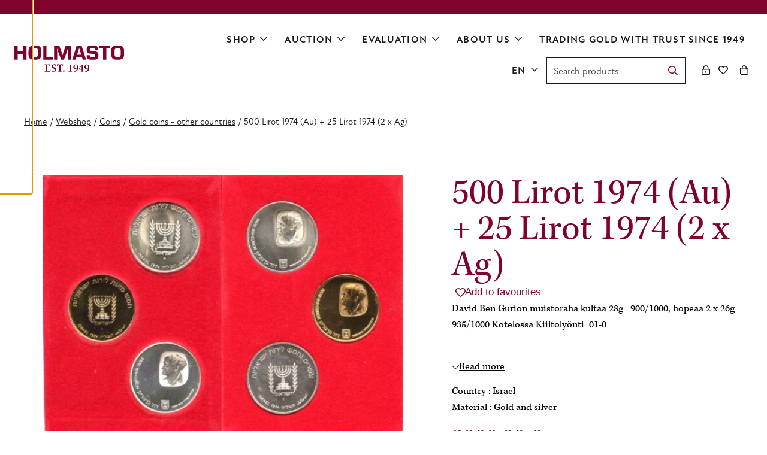

--- FILE ---
content_type: text/html; charset=UTF-8
request_url: https://www.holmasto.fi/en/product/2603753b-e1ca-498a-945e-42824759a3ea-500-lirot-1974/
body_size: 20882
content:
<!doctype html>
<html lang="en-US">
  <head>
    <meta charset="utf-8">
    <meta http-equiv="x-ua-compatible" content="ie=edge">
    <meta name="viewport" content="width=device-width, initial-scale=1, shrink-to-fit=no">
    <meta name='robots' content='index, follow, max-image-preview:large, max-snippet:-1, max-video-preview:-1' />
<link rel="alternate" href="https://www.holmasto.fi/product/2603753b-e1ca-498a-945e-42824759a3ea-500-lirot/" hreflang="fi" />
<link rel="alternate" href="https://www.holmasto.fi/sv/product/2603753b-e1ca-498a-945e-42824759a3ea-500-lirot/" hreflang="sv" />
<link rel="alternate" href="https://www.holmasto.fi/en/product/2603753b-e1ca-498a-945e-42824759a3ea-500-lirot-1974/" hreflang="en" />

<!-- Google Tag Manager for WordPress by gtm4wp.com -->
<script data-cfasync="false" data-pagespeed-no-defer>
	var gtm4wp_datalayer_name = "dataLayer";
	var dataLayer = dataLayer || [];
	const gtm4wp_use_sku_instead = 1;
	const gtm4wp_currency = 'EUR';
	const gtm4wp_product_per_impression = 10;
	const gtm4wp_clear_ecommerce = false;
	const gtm4wp_datalayer_max_timeout = 2000;
</script>
<!-- End Google Tag Manager for WordPress by gtm4wp.com -->
	<!-- This site is optimized with the Yoast SEO plugin v26.6 - https://yoast.com/wordpress/plugins/seo/ -->
	<title>500 Lirot 1974 (Au) + 25 Lirot 1974 (2 x Ag) - Holmasto</title>
	<link rel="canonical" href="https://www.holmasto.fi/en/product/2603753b-e1ca-498a-945e-42824759a3ea-500-lirot-1974/" />
	<meta property="og:locale" content="en_US" />
	<meta property="og:locale:alternate" content="fi_FI" />
	<meta property="og:locale:alternate" content="sv_SE" />
	<meta property="og:type" content="article" />
	<meta property="og:title" content="500 Lirot 1974 (Au) + 25 Lirot 1974 (2 x Ag) - Holmasto" />
	<meta property="og:description" content="David Ben Gurion muistoraha kultaa 28g&nbsp;&nbsp; 900/1000, hopeaa 2 x 26g&nbsp; 935/1000 Kotelossa Kiiltolyönti&nbsp; 01-0" />
	<meta property="og:url" content="https://www.holmasto.fi/en/product/2603753b-e1ca-498a-945e-42824759a3ea-500-lirot-1974/" />
	<meta property="og:site_name" content="Holmasto" />
	<meta property="article:modified_time" content="2026-01-13T14:26:48+00:00" />
	<meta property="og:image" content="https://www.holmasto.fi/app/uploads/2019/10/13669.jpg" />
	<meta property="og:image:width" content="2170" />
	<meta property="og:image:height" content="1588" />
	<meta property="og:image:type" content="image/jpeg" />
	<meta name="twitter:card" content="summary_large_image" />
	<meta name="twitter:label1" content="Est. reading time" />
	<meta name="twitter:data1" content="1 minute" />
	<script type="application/ld+json" class="yoast-schema-graph">{"@context":"https://schema.org","@graph":[{"@type":"WebPage","@id":"https://www.holmasto.fi/en/product/2603753b-e1ca-498a-945e-42824759a3ea-500-lirot-1974/","url":"https://www.holmasto.fi/en/product/2603753b-e1ca-498a-945e-42824759a3ea-500-lirot-1974/","name":"500 Lirot 1974 (Au) + 25 Lirot 1974 (2 x Ag) - Holmasto","isPartOf":{"@id":"https://www.holmasto.fi/en/frontpage/#website"},"primaryImageOfPage":{"@id":"https://www.holmasto.fi/en/product/2603753b-e1ca-498a-945e-42824759a3ea-500-lirot-1974/#primaryimage"},"image":{"@id":"https://www.holmasto.fi/en/product/2603753b-e1ca-498a-945e-42824759a3ea-500-lirot-1974/#primaryimage"},"thumbnailUrl":"https://www.holmasto.fi/app/uploads/2019/10/13669.jpg","datePublished":"2019-10-09T13:31:39+00:00","dateModified":"2026-01-13T14:26:48+00:00","breadcrumb":{"@id":"https://www.holmasto.fi/en/product/2603753b-e1ca-498a-945e-42824759a3ea-500-lirot-1974/#breadcrumb"},"inLanguage":"en-US","potentialAction":[{"@type":"ReadAction","target":["https://www.holmasto.fi/en/product/2603753b-e1ca-498a-945e-42824759a3ea-500-lirot-1974/"]}]},{"@type":"ImageObject","inLanguage":"en-US","@id":"https://www.holmasto.fi/en/product/2603753b-e1ca-498a-945e-42824759a3ea-500-lirot-1974/#primaryimage","url":"https://www.holmasto.fi/app/uploads/2019/10/13669.jpg","contentUrl":"https://www.holmasto.fi/app/uploads/2019/10/13669.jpg","width":2170,"height":1588},{"@type":"BreadcrumbList","@id":"https://www.holmasto.fi/en/product/2603753b-e1ca-498a-945e-42824759a3ea-500-lirot-1974/#breadcrumb","itemListElement":[{"@type":"ListItem","position":1,"name":"Home","item":"https://www.holmasto.fi/en/frontpage/"},{"@type":"ListItem","position":2,"name":"Tuotteet","item":"https://www.holmasto.fi/en/shop/"},{"@type":"ListItem","position":3,"name":"500 Lirot 1974 (Au) + 25 Lirot 1974 (2 x Ag)"}]},{"@type":"WebSite","@id":"https://www.holmasto.fi/en/frontpage/#website","url":"https://www.holmasto.fi/en/frontpage/","name":"Holmasto","description":"","potentialAction":[{"@type":"SearchAction","target":{"@type":"EntryPoint","urlTemplate":"https://www.holmasto.fi/en/frontpage/?s={search_term_string}"},"query-input":{"@type":"PropertyValueSpecification","valueRequired":true,"valueName":"search_term_string"}}],"inLanguage":"en-US"}]}</script>
	<!-- / Yoast SEO plugin. -->


<link rel='dns-prefetch' href='//kit.fontawesome.com' />
<link rel='dns-prefetch' href='//use.typekit.net' />
<link href='https://www.googletagmanager.com' crossorigin rel='preconnect' />
<link rel="alternate" title="oEmbed (JSON)" type="application/json+oembed" href="https://www.holmasto.fi/wp-json/oembed/1.0/embed?url=https%3A%2F%2Fwww.holmasto.fi%2Fen%2Fproduct%2F2603753b-e1ca-498a-945e-42824759a3ea-500-lirot-1974%2F&#038;lang=en" />
<link rel="alternate" title="oEmbed (XML)" type="text/xml+oembed" href="https://www.holmasto.fi/wp-json/oembed/1.0/embed?url=https%3A%2F%2Fwww.holmasto.fi%2Fen%2Fproduct%2F2603753b-e1ca-498a-945e-42824759a3ea-500-lirot-1974%2F&#038;format=xml&#038;lang=en" />
<style id='wp-img-auto-sizes-contain-inline-css'>
img:is([sizes=auto i],[sizes^="auto," i]){contain-intrinsic-size:3000px 1500px}
/*# sourceURL=wp-img-auto-sizes-contain-inline-css */
</style>
<link rel='stylesheet' id='wc-pakettikauppa-pickup-point-selection-front-checkout-css' href='https://www.holmasto.fi/app/plugins/posti-shipping/assets/blocks/pickup-point-selection/checkout/front.css?ver=0.0.1' media='all' />
<style id='wp-block-library-inline-css'>
:root{--wp-block-synced-color:#7a00df;--wp-block-synced-color--rgb:122,0,223;--wp-bound-block-color:var(--wp-block-synced-color);--wp-editor-canvas-background:#ddd;--wp-admin-theme-color:#007cba;--wp-admin-theme-color--rgb:0,124,186;--wp-admin-theme-color-darker-10:#006ba1;--wp-admin-theme-color-darker-10--rgb:0,107,160.5;--wp-admin-theme-color-darker-20:#005a87;--wp-admin-theme-color-darker-20--rgb:0,90,135;--wp-admin-border-width-focus:2px}@media (min-resolution:192dpi){:root{--wp-admin-border-width-focus:1.5px}}.wp-element-button{cursor:pointer}:root .has-very-light-gray-background-color{background-color:#eee}:root .has-very-dark-gray-background-color{background-color:#313131}:root .has-very-light-gray-color{color:#eee}:root .has-very-dark-gray-color{color:#313131}:root .has-vivid-green-cyan-to-vivid-cyan-blue-gradient-background{background:linear-gradient(135deg,#00d084,#0693e3)}:root .has-purple-crush-gradient-background{background:linear-gradient(135deg,#34e2e4,#4721fb 50%,#ab1dfe)}:root .has-hazy-dawn-gradient-background{background:linear-gradient(135deg,#faaca8,#dad0ec)}:root .has-subdued-olive-gradient-background{background:linear-gradient(135deg,#fafae1,#67a671)}:root .has-atomic-cream-gradient-background{background:linear-gradient(135deg,#fdd79a,#004a59)}:root .has-nightshade-gradient-background{background:linear-gradient(135deg,#330968,#31cdcf)}:root .has-midnight-gradient-background{background:linear-gradient(135deg,#020381,#2874fc)}:root{--wp--preset--font-size--normal:16px;--wp--preset--font-size--huge:42px}.has-regular-font-size{font-size:1em}.has-larger-font-size{font-size:2.625em}.has-normal-font-size{font-size:var(--wp--preset--font-size--normal)}.has-huge-font-size{font-size:var(--wp--preset--font-size--huge)}.has-text-align-center{text-align:center}.has-text-align-left{text-align:left}.has-text-align-right{text-align:right}.has-fit-text{white-space:nowrap!important}#end-resizable-editor-section{display:none}.aligncenter{clear:both}.items-justified-left{justify-content:flex-start}.items-justified-center{justify-content:center}.items-justified-right{justify-content:flex-end}.items-justified-space-between{justify-content:space-between}.screen-reader-text{border:0;clip-path:inset(50%);height:1px;margin:-1px;overflow:hidden;padding:0;position:absolute;width:1px;word-wrap:normal!important}.screen-reader-text:focus{background-color:#ddd;clip-path:none;color:#444;display:block;font-size:1em;height:auto;left:5px;line-height:normal;padding:15px 23px 14px;text-decoration:none;top:5px;width:auto;z-index:100000}html :where(.has-border-color){border-style:solid}html :where([style*=border-top-color]){border-top-style:solid}html :where([style*=border-right-color]){border-right-style:solid}html :where([style*=border-bottom-color]){border-bottom-style:solid}html :where([style*=border-left-color]){border-left-style:solid}html :where([style*=border-width]){border-style:solid}html :where([style*=border-top-width]){border-top-style:solid}html :where([style*=border-right-width]){border-right-style:solid}html :where([style*=border-bottom-width]){border-bottom-style:solid}html :where([style*=border-left-width]){border-left-style:solid}html :where(img[class*=wp-image-]){height:auto;max-width:100%}:where(figure){margin:0 0 1em}html :where(.is-position-sticky){--wp-admin--admin-bar--position-offset:var(--wp-admin--admin-bar--height,0px)}@media screen and (max-width:600px){html :where(.is-position-sticky){--wp-admin--admin-bar--position-offset:0px}}

/*# sourceURL=wp-block-library-inline-css */
</style><style id='wp-block-button-inline-css'>
.wp-block-button__link{align-content:center;box-sizing:border-box;cursor:pointer;display:inline-block;height:100%;text-align:center;word-break:break-word}.wp-block-button__link.aligncenter{text-align:center}.wp-block-button__link.alignright{text-align:right}:where(.wp-block-button__link){border-radius:9999px;box-shadow:none;padding:calc(.667em + 2px) calc(1.333em + 2px);text-decoration:none}.wp-block-button[style*=text-decoration] .wp-block-button__link{text-decoration:inherit}.wp-block-buttons>.wp-block-button.has-custom-width{max-width:none}.wp-block-buttons>.wp-block-button.has-custom-width .wp-block-button__link{width:100%}.wp-block-buttons>.wp-block-button.has-custom-font-size .wp-block-button__link{font-size:inherit}.wp-block-buttons>.wp-block-button.wp-block-button__width-25{width:calc(25% - var(--wp--style--block-gap, .5em)*.75)}.wp-block-buttons>.wp-block-button.wp-block-button__width-50{width:calc(50% - var(--wp--style--block-gap, .5em)*.5)}.wp-block-buttons>.wp-block-button.wp-block-button__width-75{width:calc(75% - var(--wp--style--block-gap, .5em)*.25)}.wp-block-buttons>.wp-block-button.wp-block-button__width-100{flex-basis:100%;width:100%}.wp-block-buttons.is-vertical>.wp-block-button.wp-block-button__width-25{width:25%}.wp-block-buttons.is-vertical>.wp-block-button.wp-block-button__width-50{width:50%}.wp-block-buttons.is-vertical>.wp-block-button.wp-block-button__width-75{width:75%}.wp-block-button.is-style-squared,.wp-block-button__link.wp-block-button.is-style-squared{border-radius:0}.wp-block-button.no-border-radius,.wp-block-button__link.no-border-radius{border-radius:0!important}:root :where(.wp-block-button .wp-block-button__link.is-style-outline),:root :where(.wp-block-button.is-style-outline>.wp-block-button__link){border:2px solid;padding:.667em 1.333em}:root :where(.wp-block-button .wp-block-button__link.is-style-outline:not(.has-text-color)),:root :where(.wp-block-button.is-style-outline>.wp-block-button__link:not(.has-text-color)){color:currentColor}:root :where(.wp-block-button .wp-block-button__link.is-style-outline:not(.has-background)),:root :where(.wp-block-button.is-style-outline>.wp-block-button__link:not(.has-background)){background-color:initial;background-image:none}
/*# sourceURL=https://www.holmasto.fi/wp/wp-includes/blocks/button/style.min.css */
</style>
<style id='wp-block-heading-inline-css'>
h1:where(.wp-block-heading).has-background,h2:where(.wp-block-heading).has-background,h3:where(.wp-block-heading).has-background,h4:where(.wp-block-heading).has-background,h5:where(.wp-block-heading).has-background,h6:where(.wp-block-heading).has-background{padding:1.25em 2.375em}h1.has-text-align-left[style*=writing-mode]:where([style*=vertical-lr]),h1.has-text-align-right[style*=writing-mode]:where([style*=vertical-rl]),h2.has-text-align-left[style*=writing-mode]:where([style*=vertical-lr]),h2.has-text-align-right[style*=writing-mode]:where([style*=vertical-rl]),h3.has-text-align-left[style*=writing-mode]:where([style*=vertical-lr]),h3.has-text-align-right[style*=writing-mode]:where([style*=vertical-rl]),h4.has-text-align-left[style*=writing-mode]:where([style*=vertical-lr]),h4.has-text-align-right[style*=writing-mode]:where([style*=vertical-rl]),h5.has-text-align-left[style*=writing-mode]:where([style*=vertical-lr]),h5.has-text-align-right[style*=writing-mode]:where([style*=vertical-rl]),h6.has-text-align-left[style*=writing-mode]:where([style*=vertical-lr]),h6.has-text-align-right[style*=writing-mode]:where([style*=vertical-rl]){rotate:180deg}
/*# sourceURL=https://www.holmasto.fi/wp/wp-includes/blocks/heading/style.min.css */
</style>
<style id='wp-block-media-text-inline-css'>
.wp-block-media-text{box-sizing:border-box;
  /*!rtl:begin:ignore*/direction:ltr;
  /*!rtl:end:ignore*/display:grid;grid-template-columns:50% 1fr;grid-template-rows:auto}.wp-block-media-text.has-media-on-the-right{grid-template-columns:1fr 50%}.wp-block-media-text.is-vertically-aligned-top>.wp-block-media-text__content,.wp-block-media-text.is-vertically-aligned-top>.wp-block-media-text__media{align-self:start}.wp-block-media-text.is-vertically-aligned-center>.wp-block-media-text__content,.wp-block-media-text.is-vertically-aligned-center>.wp-block-media-text__media,.wp-block-media-text>.wp-block-media-text__content,.wp-block-media-text>.wp-block-media-text__media{align-self:center}.wp-block-media-text.is-vertically-aligned-bottom>.wp-block-media-text__content,.wp-block-media-text.is-vertically-aligned-bottom>.wp-block-media-text__media{align-self:end}.wp-block-media-text>.wp-block-media-text__media{
  /*!rtl:begin:ignore*/grid-column:1;grid-row:1;
  /*!rtl:end:ignore*/margin:0}.wp-block-media-text>.wp-block-media-text__content{direction:ltr;
  /*!rtl:begin:ignore*/grid-column:2;grid-row:1;
  /*!rtl:end:ignore*/padding:0 8%;word-break:break-word}.wp-block-media-text.has-media-on-the-right>.wp-block-media-text__media{
  /*!rtl:begin:ignore*/grid-column:2;grid-row:1
  /*!rtl:end:ignore*/}.wp-block-media-text.has-media-on-the-right>.wp-block-media-text__content{
  /*!rtl:begin:ignore*/grid-column:1;grid-row:1
  /*!rtl:end:ignore*/}.wp-block-media-text__media a{display:block}.wp-block-media-text__media img,.wp-block-media-text__media video{height:auto;max-width:unset;vertical-align:middle;width:100%}.wp-block-media-text.is-image-fill>.wp-block-media-text__media{background-size:cover;height:100%;min-height:250px}.wp-block-media-text.is-image-fill>.wp-block-media-text__media>a{display:block;height:100%}.wp-block-media-text.is-image-fill>.wp-block-media-text__media img{height:1px;margin:-1px;overflow:hidden;padding:0;position:absolute;width:1px;clip:rect(0,0,0,0);border:0}.wp-block-media-text.is-image-fill-element>.wp-block-media-text__media{height:100%;min-height:250px}.wp-block-media-text.is-image-fill-element>.wp-block-media-text__media>a{display:block;height:100%}.wp-block-media-text.is-image-fill-element>.wp-block-media-text__media img{height:100%;object-fit:cover;width:100%}@media (max-width:600px){.wp-block-media-text.is-stacked-on-mobile{grid-template-columns:100%!important}.wp-block-media-text.is-stacked-on-mobile>.wp-block-media-text__media{grid-column:1;grid-row:1}.wp-block-media-text.is-stacked-on-mobile>.wp-block-media-text__content{grid-column:1;grid-row:2}}
/*# sourceURL=https://www.holmasto.fi/wp/wp-includes/blocks/media-text/style.min.css */
</style>
<style id='wp-block-buttons-inline-css'>
.wp-block-buttons{box-sizing:border-box}.wp-block-buttons.is-vertical{flex-direction:column}.wp-block-buttons.is-vertical>.wp-block-button:last-child{margin-bottom:0}.wp-block-buttons>.wp-block-button{display:inline-block;margin:0}.wp-block-buttons.is-content-justification-left{justify-content:flex-start}.wp-block-buttons.is-content-justification-left.is-vertical{align-items:flex-start}.wp-block-buttons.is-content-justification-center{justify-content:center}.wp-block-buttons.is-content-justification-center.is-vertical{align-items:center}.wp-block-buttons.is-content-justification-right{justify-content:flex-end}.wp-block-buttons.is-content-justification-right.is-vertical{align-items:flex-end}.wp-block-buttons.is-content-justification-space-between{justify-content:space-between}.wp-block-buttons.aligncenter{text-align:center}.wp-block-buttons:not(.is-content-justification-space-between,.is-content-justification-right,.is-content-justification-left,.is-content-justification-center) .wp-block-button.aligncenter{margin-left:auto;margin-right:auto;width:100%}.wp-block-buttons[style*=text-decoration] .wp-block-button,.wp-block-buttons[style*=text-decoration] .wp-block-button__link{text-decoration:inherit}.wp-block-buttons.has-custom-font-size .wp-block-button__link{font-size:inherit}.wp-block-buttons .wp-block-button__link{width:100%}.wp-block-button.aligncenter{text-align:center}
/*# sourceURL=https://www.holmasto.fi/wp/wp-includes/blocks/buttons/style.min.css */
</style>
<style id='wp-block-columns-inline-css'>
.wp-block-columns{box-sizing:border-box;display:flex;flex-wrap:wrap!important}@media (min-width:782px){.wp-block-columns{flex-wrap:nowrap!important}}.wp-block-columns{align-items:normal!important}.wp-block-columns.are-vertically-aligned-top{align-items:flex-start}.wp-block-columns.are-vertically-aligned-center{align-items:center}.wp-block-columns.are-vertically-aligned-bottom{align-items:flex-end}@media (max-width:781px){.wp-block-columns:not(.is-not-stacked-on-mobile)>.wp-block-column{flex-basis:100%!important}}@media (min-width:782px){.wp-block-columns:not(.is-not-stacked-on-mobile)>.wp-block-column{flex-basis:0;flex-grow:1}.wp-block-columns:not(.is-not-stacked-on-mobile)>.wp-block-column[style*=flex-basis]{flex-grow:0}}.wp-block-columns.is-not-stacked-on-mobile{flex-wrap:nowrap!important}.wp-block-columns.is-not-stacked-on-mobile>.wp-block-column{flex-basis:0;flex-grow:1}.wp-block-columns.is-not-stacked-on-mobile>.wp-block-column[style*=flex-basis]{flex-grow:0}:where(.wp-block-columns){margin-bottom:1.75em}:where(.wp-block-columns.has-background){padding:1.25em 2.375em}.wp-block-column{flex-grow:1;min-width:0;overflow-wrap:break-word;word-break:break-word}.wp-block-column.is-vertically-aligned-top{align-self:flex-start}.wp-block-column.is-vertically-aligned-center{align-self:center}.wp-block-column.is-vertically-aligned-bottom{align-self:flex-end}.wp-block-column.is-vertically-aligned-stretch{align-self:stretch}.wp-block-column.is-vertically-aligned-bottom,.wp-block-column.is-vertically-aligned-center,.wp-block-column.is-vertically-aligned-top{width:100%}
/*# sourceURL=https://www.holmasto.fi/wp/wp-includes/blocks/columns/style.min.css */
</style>
<style id='wp-block-group-inline-css'>
.wp-block-group{box-sizing:border-box}:where(.wp-block-group.wp-block-group-is-layout-constrained){position:relative}
/*# sourceURL=https://www.holmasto.fi/wp/wp-includes/blocks/group/style.min.css */
</style>
<style id='wp-block-group-theme-inline-css'>
:where(.wp-block-group.has-background){padding:1.25em 2.375em}
/*# sourceURL=https://www.holmasto.fi/wp/wp-includes/blocks/group/theme.min.css */
</style>
<style id='wp-block-paragraph-inline-css'>
.is-small-text{font-size:.875em}.is-regular-text{font-size:1em}.is-large-text{font-size:2.25em}.is-larger-text{font-size:3em}.has-drop-cap:not(:focus):first-letter{float:left;font-size:8.4em;font-style:normal;font-weight:100;line-height:.68;margin:.05em .1em 0 0;text-transform:uppercase}body.rtl .has-drop-cap:not(:focus):first-letter{float:none;margin-left:.1em}p.has-drop-cap.has-background{overflow:hidden}:root :where(p.has-background){padding:1.25em 2.375em}:where(p.has-text-color:not(.has-link-color)) a{color:inherit}p.has-text-align-left[style*="writing-mode:vertical-lr"],p.has-text-align-right[style*="writing-mode:vertical-rl"]{rotate:180deg}
/*# sourceURL=https://www.holmasto.fi/wp/wp-includes/blocks/paragraph/style.min.css */
</style>
<style id='wp-block-social-links-inline-css'>
.wp-block-social-links{background:none;box-sizing:border-box;margin-left:0;padding-left:0;padding-right:0;text-indent:0}.wp-block-social-links .wp-social-link a,.wp-block-social-links .wp-social-link a:hover{border-bottom:0;box-shadow:none;text-decoration:none}.wp-block-social-links .wp-social-link svg{height:1em;width:1em}.wp-block-social-links .wp-social-link span:not(.screen-reader-text){font-size:.65em;margin-left:.5em;margin-right:.5em}.wp-block-social-links.has-small-icon-size{font-size:16px}.wp-block-social-links,.wp-block-social-links.has-normal-icon-size{font-size:24px}.wp-block-social-links.has-large-icon-size{font-size:36px}.wp-block-social-links.has-huge-icon-size{font-size:48px}.wp-block-social-links.aligncenter{display:flex;justify-content:center}.wp-block-social-links.alignright{justify-content:flex-end}.wp-block-social-link{border-radius:9999px;display:block}@media not (prefers-reduced-motion){.wp-block-social-link{transition:transform .1s ease}}.wp-block-social-link{height:auto}.wp-block-social-link a{align-items:center;display:flex;line-height:0}.wp-block-social-link:hover{transform:scale(1.1)}.wp-block-social-links .wp-block-social-link.wp-social-link{display:inline-block;margin:0;padding:0}.wp-block-social-links .wp-block-social-link.wp-social-link .wp-block-social-link-anchor,.wp-block-social-links .wp-block-social-link.wp-social-link .wp-block-social-link-anchor svg,.wp-block-social-links .wp-block-social-link.wp-social-link .wp-block-social-link-anchor:active,.wp-block-social-links .wp-block-social-link.wp-social-link .wp-block-social-link-anchor:hover,.wp-block-social-links .wp-block-social-link.wp-social-link .wp-block-social-link-anchor:visited{color:currentColor;fill:currentColor}:where(.wp-block-social-links:not(.is-style-logos-only)) .wp-social-link{background-color:#f0f0f0;color:#444}:where(.wp-block-social-links:not(.is-style-logos-only)) .wp-social-link-amazon{background-color:#f90;color:#fff}:where(.wp-block-social-links:not(.is-style-logos-only)) .wp-social-link-bandcamp{background-color:#1ea0c3;color:#fff}:where(.wp-block-social-links:not(.is-style-logos-only)) .wp-social-link-behance{background-color:#0757fe;color:#fff}:where(.wp-block-social-links:not(.is-style-logos-only)) .wp-social-link-bluesky{background-color:#0a7aff;color:#fff}:where(.wp-block-social-links:not(.is-style-logos-only)) .wp-social-link-codepen{background-color:#1e1f26;color:#fff}:where(.wp-block-social-links:not(.is-style-logos-only)) .wp-social-link-deviantart{background-color:#02e49b;color:#fff}:where(.wp-block-social-links:not(.is-style-logos-only)) .wp-social-link-discord{background-color:#5865f2;color:#fff}:where(.wp-block-social-links:not(.is-style-logos-only)) .wp-social-link-dribbble{background-color:#e94c89;color:#fff}:where(.wp-block-social-links:not(.is-style-logos-only)) .wp-social-link-dropbox{background-color:#4280ff;color:#fff}:where(.wp-block-social-links:not(.is-style-logos-only)) .wp-social-link-etsy{background-color:#f45800;color:#fff}:where(.wp-block-social-links:not(.is-style-logos-only)) .wp-social-link-facebook{background-color:#0866ff;color:#fff}:where(.wp-block-social-links:not(.is-style-logos-only)) .wp-social-link-fivehundredpx{background-color:#000;color:#fff}:where(.wp-block-social-links:not(.is-style-logos-only)) .wp-social-link-flickr{background-color:#0461dd;color:#fff}:where(.wp-block-social-links:not(.is-style-logos-only)) .wp-social-link-foursquare{background-color:#e65678;color:#fff}:where(.wp-block-social-links:not(.is-style-logos-only)) .wp-social-link-github{background-color:#24292d;color:#fff}:where(.wp-block-social-links:not(.is-style-logos-only)) .wp-social-link-goodreads{background-color:#eceadd;color:#382110}:where(.wp-block-social-links:not(.is-style-logos-only)) .wp-social-link-google{background-color:#ea4434;color:#fff}:where(.wp-block-social-links:not(.is-style-logos-only)) .wp-social-link-gravatar{background-color:#1d4fc4;color:#fff}:where(.wp-block-social-links:not(.is-style-logos-only)) .wp-social-link-instagram{background-color:#f00075;color:#fff}:where(.wp-block-social-links:not(.is-style-logos-only)) .wp-social-link-lastfm{background-color:#e21b24;color:#fff}:where(.wp-block-social-links:not(.is-style-logos-only)) .wp-social-link-linkedin{background-color:#0d66c2;color:#fff}:where(.wp-block-social-links:not(.is-style-logos-only)) .wp-social-link-mastodon{background-color:#3288d4;color:#fff}:where(.wp-block-social-links:not(.is-style-logos-only)) .wp-social-link-medium{background-color:#000;color:#fff}:where(.wp-block-social-links:not(.is-style-logos-only)) .wp-social-link-meetup{background-color:#f6405f;color:#fff}:where(.wp-block-social-links:not(.is-style-logos-only)) .wp-social-link-patreon{background-color:#000;color:#fff}:where(.wp-block-social-links:not(.is-style-logos-only)) .wp-social-link-pinterest{background-color:#e60122;color:#fff}:where(.wp-block-social-links:not(.is-style-logos-only)) .wp-social-link-pocket{background-color:#ef4155;color:#fff}:where(.wp-block-social-links:not(.is-style-logos-only)) .wp-social-link-reddit{background-color:#ff4500;color:#fff}:where(.wp-block-social-links:not(.is-style-logos-only)) .wp-social-link-skype{background-color:#0478d7;color:#fff}:where(.wp-block-social-links:not(.is-style-logos-only)) .wp-social-link-snapchat{background-color:#fefc00;color:#fff;stroke:#000}:where(.wp-block-social-links:not(.is-style-logos-only)) .wp-social-link-soundcloud{background-color:#ff5600;color:#fff}:where(.wp-block-social-links:not(.is-style-logos-only)) .wp-social-link-spotify{background-color:#1bd760;color:#fff}:where(.wp-block-social-links:not(.is-style-logos-only)) .wp-social-link-telegram{background-color:#2aabee;color:#fff}:where(.wp-block-social-links:not(.is-style-logos-only)) .wp-social-link-threads{background-color:#000;color:#fff}:where(.wp-block-social-links:not(.is-style-logos-only)) .wp-social-link-tiktok{background-color:#000;color:#fff}:where(.wp-block-social-links:not(.is-style-logos-only)) .wp-social-link-tumblr{background-color:#011835;color:#fff}:where(.wp-block-social-links:not(.is-style-logos-only)) .wp-social-link-twitch{background-color:#6440a4;color:#fff}:where(.wp-block-social-links:not(.is-style-logos-only)) .wp-social-link-twitter{background-color:#1da1f2;color:#fff}:where(.wp-block-social-links:not(.is-style-logos-only)) .wp-social-link-vimeo{background-color:#1eb7ea;color:#fff}:where(.wp-block-social-links:not(.is-style-logos-only)) .wp-social-link-vk{background-color:#4680c2;color:#fff}:where(.wp-block-social-links:not(.is-style-logos-only)) .wp-social-link-wordpress{background-color:#3499cd;color:#fff}:where(.wp-block-social-links:not(.is-style-logos-only)) .wp-social-link-whatsapp{background-color:#25d366;color:#fff}:where(.wp-block-social-links:not(.is-style-logos-only)) .wp-social-link-x{background-color:#000;color:#fff}:where(.wp-block-social-links:not(.is-style-logos-only)) .wp-social-link-yelp{background-color:#d32422;color:#fff}:where(.wp-block-social-links:not(.is-style-logos-only)) .wp-social-link-youtube{background-color:red;color:#fff}:where(.wp-block-social-links.is-style-logos-only) .wp-social-link{background:none}:where(.wp-block-social-links.is-style-logos-only) .wp-social-link svg{height:1.25em;width:1.25em}:where(.wp-block-social-links.is-style-logos-only) .wp-social-link-amazon{color:#f90}:where(.wp-block-social-links.is-style-logos-only) .wp-social-link-bandcamp{color:#1ea0c3}:where(.wp-block-social-links.is-style-logos-only) .wp-social-link-behance{color:#0757fe}:where(.wp-block-social-links.is-style-logos-only) .wp-social-link-bluesky{color:#0a7aff}:where(.wp-block-social-links.is-style-logos-only) .wp-social-link-codepen{color:#1e1f26}:where(.wp-block-social-links.is-style-logos-only) .wp-social-link-deviantart{color:#02e49b}:where(.wp-block-social-links.is-style-logos-only) .wp-social-link-discord{color:#5865f2}:where(.wp-block-social-links.is-style-logos-only) .wp-social-link-dribbble{color:#e94c89}:where(.wp-block-social-links.is-style-logos-only) .wp-social-link-dropbox{color:#4280ff}:where(.wp-block-social-links.is-style-logos-only) .wp-social-link-etsy{color:#f45800}:where(.wp-block-social-links.is-style-logos-only) .wp-social-link-facebook{color:#0866ff}:where(.wp-block-social-links.is-style-logos-only) .wp-social-link-fivehundredpx{color:#000}:where(.wp-block-social-links.is-style-logos-only) .wp-social-link-flickr{color:#0461dd}:where(.wp-block-social-links.is-style-logos-only) .wp-social-link-foursquare{color:#e65678}:where(.wp-block-social-links.is-style-logos-only) .wp-social-link-github{color:#24292d}:where(.wp-block-social-links.is-style-logos-only) .wp-social-link-goodreads{color:#382110}:where(.wp-block-social-links.is-style-logos-only) .wp-social-link-google{color:#ea4434}:where(.wp-block-social-links.is-style-logos-only) .wp-social-link-gravatar{color:#1d4fc4}:where(.wp-block-social-links.is-style-logos-only) .wp-social-link-instagram{color:#f00075}:where(.wp-block-social-links.is-style-logos-only) .wp-social-link-lastfm{color:#e21b24}:where(.wp-block-social-links.is-style-logos-only) .wp-social-link-linkedin{color:#0d66c2}:where(.wp-block-social-links.is-style-logos-only) .wp-social-link-mastodon{color:#3288d4}:where(.wp-block-social-links.is-style-logos-only) .wp-social-link-medium{color:#000}:where(.wp-block-social-links.is-style-logos-only) .wp-social-link-meetup{color:#f6405f}:where(.wp-block-social-links.is-style-logos-only) .wp-social-link-patreon{color:#000}:where(.wp-block-social-links.is-style-logos-only) .wp-social-link-pinterest{color:#e60122}:where(.wp-block-social-links.is-style-logos-only) .wp-social-link-pocket{color:#ef4155}:where(.wp-block-social-links.is-style-logos-only) .wp-social-link-reddit{color:#ff4500}:where(.wp-block-social-links.is-style-logos-only) .wp-social-link-skype{color:#0478d7}:where(.wp-block-social-links.is-style-logos-only) .wp-social-link-snapchat{color:#fff;stroke:#000}:where(.wp-block-social-links.is-style-logos-only) .wp-social-link-soundcloud{color:#ff5600}:where(.wp-block-social-links.is-style-logos-only) .wp-social-link-spotify{color:#1bd760}:where(.wp-block-social-links.is-style-logos-only) .wp-social-link-telegram{color:#2aabee}:where(.wp-block-social-links.is-style-logos-only) .wp-social-link-threads{color:#000}:where(.wp-block-social-links.is-style-logos-only) .wp-social-link-tiktok{color:#000}:where(.wp-block-social-links.is-style-logos-only) .wp-social-link-tumblr{color:#011835}:where(.wp-block-social-links.is-style-logos-only) .wp-social-link-twitch{color:#6440a4}:where(.wp-block-social-links.is-style-logos-only) .wp-social-link-twitter{color:#1da1f2}:where(.wp-block-social-links.is-style-logos-only) .wp-social-link-vimeo{color:#1eb7ea}:where(.wp-block-social-links.is-style-logos-only) .wp-social-link-vk{color:#4680c2}:where(.wp-block-social-links.is-style-logos-only) .wp-social-link-whatsapp{color:#25d366}:where(.wp-block-social-links.is-style-logos-only) .wp-social-link-wordpress{color:#3499cd}:where(.wp-block-social-links.is-style-logos-only) .wp-social-link-x{color:#000}:where(.wp-block-social-links.is-style-logos-only) .wp-social-link-yelp{color:#d32422}:where(.wp-block-social-links.is-style-logos-only) .wp-social-link-youtube{color:red}.wp-block-social-links.is-style-pill-shape .wp-social-link{width:auto}:root :where(.wp-block-social-links .wp-social-link a){padding:.25em}:root :where(.wp-block-social-links.is-style-logos-only .wp-social-link a){padding:0}:root :where(.wp-block-social-links.is-style-pill-shape .wp-social-link a){padding-left:.6666666667em;padding-right:.6666666667em}.wp-block-social-links:not(.has-icon-color):not(.has-icon-background-color) .wp-social-link-snapchat .wp-block-social-link-label{color:#000}
/*# sourceURL=https://www.holmasto.fi/wp/wp-includes/blocks/social-links/style.min.css */
</style>
<style id='global-styles-inline-css'>
:root{--wp--preset--aspect-ratio--square: 1;--wp--preset--aspect-ratio--4-3: 4/3;--wp--preset--aspect-ratio--3-4: 3/4;--wp--preset--aspect-ratio--3-2: 3/2;--wp--preset--aspect-ratio--2-3: 2/3;--wp--preset--aspect-ratio--16-9: 16/9;--wp--preset--aspect-ratio--9-16: 9/16;--wp--preset--color--black: var(--gds-color-black);--wp--preset--color--cyan-bluish-gray: #abb8c3;--wp--preset--color--white: var(--gds-color-white);--wp--preset--color--pale-pink: #f78da7;--wp--preset--color--vivid-red: #cf2e2e;--wp--preset--color--luminous-vivid-orange: #ff6900;--wp--preset--color--luminous-vivid-amber: #fcb900;--wp--preset--color--light-green-cyan: #7bdcb5;--wp--preset--color--vivid-green-cyan: #00d084;--wp--preset--color--pale-cyan-blue: #8ed1fc;--wp--preset--color--vivid-cyan-blue: #0693e3;--wp--preset--color--vivid-purple: #9b51e0;--wp--preset--color--ui-01: var(--gds-color-ui-01);--wp--preset--color--ui-02: var(--gds-color-ui-02);--wp--preset--color--ui-background-01: var(--gds-color-ui-background-01);--wp--preset--color--error: var(--gds-color-error);--wp--preset--color--success: var(--gds-color-success);--wp--preset--color--gradient-grey: #707070;--wp--preset--gradient--vivid-cyan-blue-to-vivid-purple: linear-gradient(135deg,rgb(6,147,227) 0%,rgb(155,81,224) 100%);--wp--preset--gradient--light-green-cyan-to-vivid-green-cyan: linear-gradient(135deg,rgb(122,220,180) 0%,rgb(0,208,130) 100%);--wp--preset--gradient--luminous-vivid-amber-to-luminous-vivid-orange: linear-gradient(135deg,rgb(252,185,0) 0%,rgb(255,105,0) 100%);--wp--preset--gradient--luminous-vivid-orange-to-vivid-red: linear-gradient(135deg,rgb(255,105,0) 0%,rgb(207,46,46) 100%);--wp--preset--gradient--very-light-gray-to-cyan-bluish-gray: linear-gradient(135deg,rgb(238,238,238) 0%,rgb(169,184,195) 100%);--wp--preset--gradient--cool-to-warm-spectrum: linear-gradient(135deg,rgb(74,234,220) 0%,rgb(151,120,209) 20%,rgb(207,42,186) 40%,rgb(238,44,130) 60%,rgb(251,105,98) 80%,rgb(254,248,76) 100%);--wp--preset--gradient--blush-light-purple: linear-gradient(135deg,rgb(255,206,236) 0%,rgb(152,150,240) 100%);--wp--preset--gradient--blush-bordeaux: linear-gradient(135deg,rgb(254,205,165) 0%,rgb(254,45,45) 50%,rgb(107,0,62) 100%);--wp--preset--gradient--luminous-dusk: linear-gradient(135deg,rgb(255,203,112) 0%,rgb(199,81,192) 50%,rgb(65,88,208) 100%);--wp--preset--gradient--pale-ocean: linear-gradient(135deg,rgb(255,245,203) 0%,rgb(182,227,212) 50%,rgb(51,167,181) 100%);--wp--preset--gradient--electric-grass: linear-gradient(135deg,rgb(202,248,128) 0%,rgb(113,206,126) 100%);--wp--preset--gradient--midnight: linear-gradient(135deg,rgb(2,3,129) 0%,rgb(40,116,252) 100%);--wp--preset--font-size--small: 13px;--wp--preset--font-size--medium: 20px;--wp--preset--font-size--large: 36px;--wp--preset--font-size--x-large: 42px;--wp--preset--font-size--xs-paragraph: var(--gds-paragraph-xs-font-size);--wp--preset--font-size--s-paragraph: var(--gds-paragraph-s-font-size);--wp--preset--font-size--m-paragraph: var(--gds-paragraph-m-font-size);--wp--preset--font-size--l-paragraph: var(--gds-paragraph-l-font-size);--wp--preset--font-size--xs-heading: var(--gds-heading-xs-font-size);--wp--preset--font-size--s-heading: var(--gds-heading-s-font-size);--wp--preset--font-size--m-heading: var(--gds-heading-m-font-size);--wp--preset--font-size--l-heading: var(--gds-heading-l-font-size);--wp--preset--font-size--xl-heading: var(--gds-heading-xl-font-size);--wp--preset--font-size--xxl-heading: var(--gds-heading-2xl-font-size);--wp--preset--spacing--20: 0.44rem;--wp--preset--spacing--30: 0.67rem;--wp--preset--spacing--40: 1rem;--wp--preset--spacing--50: 1.5rem;--wp--preset--spacing--60: 2.25rem;--wp--preset--spacing--70: 3.38rem;--wp--preset--spacing--80: 5.06rem;--wp--preset--shadow--natural: 6px 6px 9px rgba(0, 0, 0, 0.2);--wp--preset--shadow--deep: 12px 12px 50px rgba(0, 0, 0, 0.4);--wp--preset--shadow--sharp: 6px 6px 0px rgba(0, 0, 0, 0.2);--wp--preset--shadow--outlined: 6px 6px 0px -3px rgb(255, 255, 255), 6px 6px rgb(0, 0, 0);--wp--preset--shadow--crisp: 6px 6px 0px rgb(0, 0, 0);}:where(.is-layout-flex){gap: 0.5em;}:where(.is-layout-grid){gap: 0.5em;}body .is-layout-flex{display: flex;}.is-layout-flex{flex-wrap: wrap;align-items: center;}.is-layout-flex > :is(*, div){margin: 0;}body .is-layout-grid{display: grid;}.is-layout-grid > :is(*, div){margin: 0;}:where(.wp-block-columns.is-layout-flex){gap: 2em;}:where(.wp-block-columns.is-layout-grid){gap: 2em;}:where(.wp-block-post-template.is-layout-flex){gap: 1.25em;}:where(.wp-block-post-template.is-layout-grid){gap: 1.25em;}.has-black-color{color: var(--wp--preset--color--black) !important;}.has-cyan-bluish-gray-color{color: var(--wp--preset--color--cyan-bluish-gray) !important;}.has-white-color{color: var(--wp--preset--color--white) !important;}.has-pale-pink-color{color: var(--wp--preset--color--pale-pink) !important;}.has-vivid-red-color{color: var(--wp--preset--color--vivid-red) !important;}.has-luminous-vivid-orange-color{color: var(--wp--preset--color--luminous-vivid-orange) !important;}.has-luminous-vivid-amber-color{color: var(--wp--preset--color--luminous-vivid-amber) !important;}.has-light-green-cyan-color{color: var(--wp--preset--color--light-green-cyan) !important;}.has-vivid-green-cyan-color{color: var(--wp--preset--color--vivid-green-cyan) !important;}.has-pale-cyan-blue-color{color: var(--wp--preset--color--pale-cyan-blue) !important;}.has-vivid-cyan-blue-color{color: var(--wp--preset--color--vivid-cyan-blue) !important;}.has-vivid-purple-color{color: var(--wp--preset--color--vivid-purple) !important;}.has-black-background-color{background-color: var(--wp--preset--color--black) !important;}.has-cyan-bluish-gray-background-color{background-color: var(--wp--preset--color--cyan-bluish-gray) !important;}.has-white-background-color{background-color: var(--wp--preset--color--white) !important;}.has-pale-pink-background-color{background-color: var(--wp--preset--color--pale-pink) !important;}.has-vivid-red-background-color{background-color: var(--wp--preset--color--vivid-red) !important;}.has-luminous-vivid-orange-background-color{background-color: var(--wp--preset--color--luminous-vivid-orange) !important;}.has-luminous-vivid-amber-background-color{background-color: var(--wp--preset--color--luminous-vivid-amber) !important;}.has-light-green-cyan-background-color{background-color: var(--wp--preset--color--light-green-cyan) !important;}.has-vivid-green-cyan-background-color{background-color: var(--wp--preset--color--vivid-green-cyan) !important;}.has-pale-cyan-blue-background-color{background-color: var(--wp--preset--color--pale-cyan-blue) !important;}.has-vivid-cyan-blue-background-color{background-color: var(--wp--preset--color--vivid-cyan-blue) !important;}.has-vivid-purple-background-color{background-color: var(--wp--preset--color--vivid-purple) !important;}.has-black-border-color{border-color: var(--wp--preset--color--black) !important;}.has-cyan-bluish-gray-border-color{border-color: var(--wp--preset--color--cyan-bluish-gray) !important;}.has-white-border-color{border-color: var(--wp--preset--color--white) !important;}.has-pale-pink-border-color{border-color: var(--wp--preset--color--pale-pink) !important;}.has-vivid-red-border-color{border-color: var(--wp--preset--color--vivid-red) !important;}.has-luminous-vivid-orange-border-color{border-color: var(--wp--preset--color--luminous-vivid-orange) !important;}.has-luminous-vivid-amber-border-color{border-color: var(--wp--preset--color--luminous-vivid-amber) !important;}.has-light-green-cyan-border-color{border-color: var(--wp--preset--color--light-green-cyan) !important;}.has-vivid-green-cyan-border-color{border-color: var(--wp--preset--color--vivid-green-cyan) !important;}.has-pale-cyan-blue-border-color{border-color: var(--wp--preset--color--pale-cyan-blue) !important;}.has-vivid-cyan-blue-border-color{border-color: var(--wp--preset--color--vivid-cyan-blue) !important;}.has-vivid-purple-border-color{border-color: var(--wp--preset--color--vivid-purple) !important;}.has-vivid-cyan-blue-to-vivid-purple-gradient-background{background: var(--wp--preset--gradient--vivid-cyan-blue-to-vivid-purple) !important;}.has-light-green-cyan-to-vivid-green-cyan-gradient-background{background: var(--wp--preset--gradient--light-green-cyan-to-vivid-green-cyan) !important;}.has-luminous-vivid-amber-to-luminous-vivid-orange-gradient-background{background: var(--wp--preset--gradient--luminous-vivid-amber-to-luminous-vivid-orange) !important;}.has-luminous-vivid-orange-to-vivid-red-gradient-background{background: var(--wp--preset--gradient--luminous-vivid-orange-to-vivid-red) !important;}.has-very-light-gray-to-cyan-bluish-gray-gradient-background{background: var(--wp--preset--gradient--very-light-gray-to-cyan-bluish-gray) !important;}.has-cool-to-warm-spectrum-gradient-background{background: var(--wp--preset--gradient--cool-to-warm-spectrum) !important;}.has-blush-light-purple-gradient-background{background: var(--wp--preset--gradient--blush-light-purple) !important;}.has-blush-bordeaux-gradient-background{background: var(--wp--preset--gradient--blush-bordeaux) !important;}.has-luminous-dusk-gradient-background{background: var(--wp--preset--gradient--luminous-dusk) !important;}.has-pale-ocean-gradient-background{background: var(--wp--preset--gradient--pale-ocean) !important;}.has-electric-grass-gradient-background{background: var(--wp--preset--gradient--electric-grass) !important;}.has-midnight-gradient-background{background: var(--wp--preset--gradient--midnight) !important;}.has-small-font-size{font-size: var(--wp--preset--font-size--small) !important;}.has-medium-font-size{font-size: var(--wp--preset--font-size--medium) !important;}.has-large-font-size{font-size: var(--wp--preset--font-size--large) !important;}.has-x-large-font-size{font-size: var(--wp--preset--font-size--x-large) !important;}
:where(.wp-block-columns.is-layout-flex){gap: 2em;}:where(.wp-block-columns.is-layout-grid){gap: 2em;}
/*# sourceURL=global-styles-inline-css */
</style>
<style id='block-style-variation-styles-inline-css'>
:root :where(.wp-block-button.is-style-outline--1 .wp-block-button__link){background: transparent none;border-color: currentColor;border-width: 2px;border-style: solid;color: currentColor;padding-top: 0.667em;padding-right: 1.33em;padding-bottom: 0.667em;padding-left: 1.33em;}
/*# sourceURL=block-style-variation-styles-inline-css */
</style>
<style id='core-block-supports-inline-css'>
.wp-container-core-buttons-is-layout-7e5fce0a{justify-content:flex-start;}.wp-container-core-columns-is-layout-9d6595d7{flex-wrap:nowrap;}
/*# sourceURL=core-block-supports-inline-css */
</style>

<style id='classic-theme-styles-inline-css'>
/*! This file is auto-generated */
.wp-block-button__link{color:#fff;background-color:#32373c;border-radius:9999px;box-shadow:none;text-decoration:none;padding:calc(.667em + 2px) calc(1.333em + 2px);font-size:1.125em}.wp-block-file__button{background:#32373c;color:#fff;text-decoration:none}
/*# sourceURL=/wp-includes/css/classic-themes.min.css */
</style>
<style id='genero-cmp/css-inline-css'>
gds-cmp-modal-dialog{display:none}body.has-gds-cmp-consent--marketing [data-consent-optout=marketing],body.has-gds-cmp-consent--marketing.has-gds-cmp-consent--necessary [data-consent-optout*=marketing][data-consent-optout*=necessary],body.has-gds-cmp-consent--marketing.has-gds-cmp-consent--preferences [data-consent-optout*=marketing][data-consent-optout*=preferences],body.has-gds-cmp-consent--marketing.has-gds-cmp-consent--statistics [data-consent-optout*=marketing][data-consent-optout*=statistics],body.has-gds-cmp-consent--necessary [data-consent-optout=necessary],body.has-gds-cmp-consent--necessary.has-gds-cmp-consent--marketing [data-consent-optout*=necessary][data-consent-optout*=marketing],body.has-gds-cmp-consent--necessary.has-gds-cmp-consent--preferences [data-consent-optout*=necessary][data-consent-optout*=preferences],body.has-gds-cmp-consent--necessary.has-gds-cmp-consent--statistics [data-consent-optout*=necessary][data-consent-optout*=statistics],body.has-gds-cmp-consent--preferences [data-consent-optout=preferences],body.has-gds-cmp-consent--preferences.has-gds-cmp-consent--marketing [data-consent-optout*=preferences][data-consent-optout*=marketing],body.has-gds-cmp-consent--preferences.has-gds-cmp-consent--necessary [data-consent-optout*=preferences][data-consent-optout*=necessary],body.has-gds-cmp-consent--preferences.has-gds-cmp-consent--statistics [data-consent-optout*=preferences][data-consent-optout*=statistics],body.has-gds-cmp-consent--statistics [data-consent-optout=statistics],body.has-gds-cmp-consent--statistics.has-gds-cmp-consent--marketing [data-consent-optout*=statistics][data-consent-optout*=marketing],body.has-gds-cmp-consent--statistics.has-gds-cmp-consent--necessary [data-consent-optout*=statistics][data-consent-optout*=necessary],body.has-gds-cmp-consent--statistics.has-gds-cmp-consent--preferences [data-consent-optout*=statistics][data-consent-optout*=preferences],body:not(.has-gds-cmp-consent--marketing) [data-consent-optin*=marketing],body:not(.has-gds-cmp-consent--necessary) [data-consent-optin*=necessary],body:not(.has-gds-cmp-consent--preferences) [data-consent-optin*=preferences],body:not(.has-gds-cmp-consent--statistics) [data-consent-optin*=statistics]{display:none!important}

/*# sourceURL=https://www.holmasto.fi/app/plugins/genero-cmp/dist/main.css */
</style>
<link rel='stylesheet' id='photoswipe-css' href='https://www.holmasto.fi/app/plugins/woocommerce/assets/css/photoswipe/photoswipe.min.css?ver=10.4.3' media='all' />
<link rel='stylesheet' id='photoswipe-default-skin-css' href='https://www.holmasto.fi/app/plugins/woocommerce/assets/css/photoswipe/default-skin/default-skin.min.css?ver=10.4.3' media='all' />
<style id='woocommerce-inline-inline-css'>
.woocommerce form .form-row .required { visibility: visible; }
/*# sourceURL=woocommerce-inline-inline-css */
</style>
<link rel='stylesheet' id='swiper-css' href='https://www.holmasto.fi/app/plugins/woo-product-variation-gallery/assets/css/swiper-bundle.min.css?ver=8.4.5' media='all' />
<link rel='stylesheet' id='taxopress-frontend-css-css' href='https://www.holmasto.fi/app/plugins/simple-tags/assets/frontend/css/frontend.css?ver=3.42.0' media='all' />
<link rel='stylesheet' id='sage/app.css-css' href='https://www.holmasto.fi/app/themes/wp-gds-theme/public/styles/app.css?id=b2537a1f40c76c43c4b4' media='all' />
<link rel='stylesheet' id='fonts/adobe-css' href='https://use.typekit.net/uro8dej.css' media='all' />
<script id="genero-cmp/js-js-extra">
var gdsCmp = {"consents":[{"id":"necessary","label":"Necessary","description":"These cookies are technically required for our core website to work properly, e.g. security functions or your cookie consent preferences.","necessary":true,"consent":true,"gtmConsentModes":["security_storage"],"wpConsentApiCategory":"functional"},{"id":"preferences","label":"Preferences","description":"Preference cookies enable a website to remember information that changes the way the website behaves or looks, like your preferred language or the region that you are in.","necessary":false,"consent":false,"gtmConsentModes":["functionality_storage","personalization_storage"],"wpConsentApiCategory":"preferences"},{"id":"statistics","label":"Statistics","description":"In order to improve our website going forward, we anonymously collect data for statistical and analytical purposes. With these cookies we can, for instance, monitor the number or duration of visits of specific pages of our website helping us in optimizing user experience.","necessary":false,"consent":false,"gtmConsentModes":["analytics_storage"],"wpConsentApiCategory":"statistics"},{"id":"marketing","label":"Marketing","description":"These cookies help us in measuring and optimizing our marketing efforts.","necessary":false,"consent":false,"gtmConsentModes":["ad_storage","ad_user_data","ad_personalization"],"wpConsentApiCategory":"marketing"}],"necessary_cookies":["wp-settings-","wp-settings-time-","wordpress_test_cookie","wordpress_logged_in_","wordpress_sec_","wp_woocommerce_session_","woocommerce_cart_hash","woocommerce_items_in_cart","wp_user_logged_in","wp_user_cart_count"]};
//# sourceURL=genero-cmp%2Fjs-js-extra
</script>
<script id="genero-cmp/js-js-before">
(()=>{"use strict";function e(t){return e="function"==typeof Symbol&&"symbol"==typeof Symbol.iterator?function(e){return typeof e}:function(e){return e&&"function"==typeof Symbol&&e.constructor===Symbol&&e!==Symbol.prototype?"symbol":typeof e},e(t)}function t(t){var n=function(t,n){if("object"!=e(t)||!t)return t;var o=t[Symbol.toPrimitive];if(void 0!==o){var r=o.call(t,n||"default");if("object"!=e(r))return r;throw new TypeError("@@toPrimitive must return a primitive value.")}return("string"===n?String:Number)(t)}(t,"string");return"symbol"==e(n)?n:n+""}function n(e,n,o){return(n=t(n))in e?Object.defineProperty(e,n,{value:o,enumerable:!0,configurable:!0,writable:!0}):e[n]=o,e}function o(e){return e?.constructor===Object}function r(){window.dataLayer=window.dataLayer||[],window.dataLayer.push(arguments),console.debug("gtag",...arguments)}function i(e,t){var n=Object.keys(e);if(Object.getOwnPropertySymbols){var o=Object.getOwnPropertySymbols(e);t&&(o=o.filter((function(t){return Object.getOwnPropertyDescriptor(e,t).enumerable}))),n.push.apply(n,o)}return n}function s(e){for(var t=1;t<arguments.length;t++){var o=null!=arguments[t]?arguments[t]:{};t%2?i(Object(o),!0).forEach((function(t){n(e,t,o[t])})):Object.getOwnPropertyDescriptors?Object.defineProperties(e,Object.getOwnPropertyDescriptors(o)):i(Object(o)).forEach((function(t){Object.defineProperty(e,t,Object.getOwnPropertyDescriptor(o,t))}))}return e}const c="gds-consent",a="necessary",d="marketing",u="statistics";function f(){return function(e){let t={consents:{},version:void 0};try{const n=JSON.parse(decodeURIComponent(e));o(n)&&(o(n.consents)&&(t.consents=n.consents),"number"==typeof n.version&&(t.version=n.version))}catch(n){if("string"==typeof e&&/[0-9](,[01])+/.test(e)){const n=e.split(",");t=s(s({},t),{version:n.shift()||void 0,consents:{[a]:"1"===n.shift(),[u]:"1"===n.shift(),[d]:"1"===n.shift()}})}}return t}(function(e){const t=`; ${document.cookie}`.split(`; ${e}=`);return 2===t.length?t.pop().split(";").shift():null}(c))}function p(){const e=window.gdsCmp.getConsentData(),t={ad_storage:"denied",ad_user_data:"denied",ad_personalization:"denied",analytics_storage:"denied",functionality_storage:"denied",personalization_storage:"denied",security_storage:"granted"};for(const[n,o]of Object.entries(e.consents)){const e=window.gdsCmp?.consents?.find?.((e=>e.id===n));if(e)for(const n of e.gtmConsentModes)t[n]=!0===o?"granted":"denied"}r("consent","update",t),r("set",{consents:t})}function l(){window.fbq&&(window.gdsCmp.hasConsent(d,u)?(window.fbq("consent","grant"),console.debug("meta pixel consent granted")):(window.fbq("consent","revoke"),console.debug("meta pixel consent revoked")))}function b(){window.ttq&&(window.gdsCmp.hasConsent(d,u)?(window.ttq.enableCookie(),console.debug("tiktok enable cookies.")):(window.ttq.disableCookie(),console.debug("tiktok disable cookies.")))}function g(){if(window.wp_set_consent)for(const e of window.gdsCmp.consents)e.wpConsentApiCategory&&window.wp_set_consent(e.wpConsentApiCategory,window.gdsCmp.hasConsent(e.id)?"allow":"deny")}function w(e,t){var n=Object.keys(e);if(Object.getOwnPropertySymbols){var o=Object.getOwnPropertySymbols(e);t&&(o=o.filter((function(t){return Object.getOwnPropertyDescriptor(e,t).enumerable}))),n.push.apply(n,o)}return n}window.gdsCmp=function(e){for(var t=1;t<arguments.length;t++){var o=null!=arguments[t]?arguments[t]:{};t%2?w(Object(o),!0).forEach((function(t){n(e,t,o[t])})):Object.getOwnPropertyDescriptors?Object.defineProperties(e,Object.getOwnPropertyDescriptors(o)):w(Object(o)).forEach((function(t){Object.defineProperty(e,t,Object.getOwnPropertyDescriptor(o,t))}))}return e}({hasConsent:function(...e){const t=window.gdsCmp.getConsentData();return e.every((e=>!0===t.consents?.[e]))},getConsentData:f},window.gdsCmp||{}),r("consent","default",{ad_storage:"denied",ad_user_data:"denied",ad_personalization:"denied",analytics_storage:"denied",functionality_storage:"denied",personalization_storage:"denied",security_storage:"granted"});Object.keys(f().consents).length>0&&function(e=!1){[p,l,b,g].forEach((t=>{e?t():setTimeout(t,0)}))}(!0)})();
//# sourceURL=genero-cmp%2Fjs-js-before
</script>
<script src="https://www.holmasto.fi/app/plugins/genero-cmp/dist/main.js?ver=1768577143" id="genero-cmp/js-js" async data-wp-strategy="async"></script>
<script src="https://www.holmasto.fi/app/plugins/woocommerce/assets/js/photoswipe/photoswipe.min.js?ver=4.1.1-wc.10.4.3" id="wc-photoswipe-js" defer data-wp-strategy="defer"></script>
<script src="https://www.holmasto.fi/app/plugins/woocommerce/assets/js/photoswipe/photoswipe-ui-default.min.js?ver=4.1.1-wc.10.4.3" id="wc-photoswipe-ui-default-js" defer data-wp-strategy="defer"></script>
<script defer src="https://www.holmasto.fi/app/plugins/wp-image-resizer/dist/wp-image-resizer.js?ver=1768577148" id="wp-image-resizer/js-js"></script>
<script async src="https://kit.fontawesome.com/033b65fee9.js" id="sage/fontawesome.js-js"></script>
<script>
var dataLayer = dataLayer || [];
            dataLayer.push({"visitorLoginState":"logged-out","visitorType":"visitor-logged-out","visitorRegistrationDate":"","pagePostType":"product","pagePostType2":"single-product","pagePostTerms":{"language":["English"],"post_translations":["pll_618af0155f4cf"],"product_type":["simple"],"product_cat":["Coins","Gold coins - other countries"],"product_shipping_class":["Small item"],"pa_maa":["Israel"],"pa_materiaali":["Gold and silver"]},"postID":7250,"postFormat":"standard"});
</script>
<script>
(function(w,d,s,l,i){w[l]=w[l]||[];w[l].push({'gtm.start':
            new Date().getTime(),event:'gtm.js'});var f=d.getElementsByTagName(s)[0],
            j=d.createElement(s),dl=l!='dataLayer'?'&l='+l:'';j.async=true;j.src=
            'https://www.googletagmanager.com/gtm.js?id='+i+dl;var n=d.querySelector('[nonce]');
            n&&j.setAttribute('nonce',n.nonce||n.getAttribute('nonce'));f.parentNode.insertBefore(j,f);
            console.debug('load gtm');
            })(window,document,'script','dataLayer','GTM-N2V4LMR');
</script>
<link rel="https://api.w.org/" href="https://www.holmasto.fi/wp-json/" /><link rel="alternate" title="JSON" type="application/json" href="https://www.holmasto.fi/wp-json/wp/v2/product/7250" /><link rel="EditURI" type="application/rsd+xml" title="RSD" href="https://www.holmasto.fi/wp/xmlrpc.php?rsd" />

<link rel='shortlink' href='https://www.holmasto.fi/?p=7250' />

<!-- Google Tag Manager for WordPress by gtm4wp.com -->
<!-- GTM Container placement set to off -->
<script data-cfasync="false" data-pagespeed-no-defer>
	var dataLayer_content = {"visitorLoginState":"logged-out","visitorType":"visitor-logged-out","visitorEmail":"","visitorEmailHash":"","visitorRegistrationDate":"","visitorUsername":"","pagePostType":"product","pagePostType2":"single-product","pagePostAuthor":"Kai Tainio","customerTotalOrders":0,"customerTotalOrderValue":0,"customerFirstName":"","customerLastName":"","customerBillingFirstName":"","customerBillingLastName":"","customerBillingCompany":"","customerBillingAddress1":"","customerBillingAddress2":"","customerBillingCity":"","customerBillingState":"","customerBillingPostcode":"","customerBillingCountry":"","customerBillingEmail":"","customerBillingEmailHash":"","customerBillingPhone":"","customerShippingFirstName":"","customerShippingLastName":"","customerShippingCompany":"","customerShippingAddress1":"","customerShippingAddress2":"","customerShippingCity":"","customerShippingState":"","customerShippingPostcode":"","customerShippingCountry":"","cartContent":{"totals":{"applied_coupons":[],"discount_total":0,"subtotal":0,"total":0},"items":[]},"productRatingCounts":[],"productAverageRating":0,"productReviewCount":0,"productType":"simple","productIsVariable":0};
	dataLayer.push( dataLayer_content );
</script>
<script data-cfasync="false" data-pagespeed-no-defer>
	console.warn && console.warn("[GTM4WP] Google Tag Manager container code placement set to OFF !!!");
	console.warn && console.warn("[GTM4WP] Data layer codes are active but GTM container must be loaded using custom coding !!!");
</script>
<!-- End Google Tag Manager for WordPress by gtm4wp.com -->            <style type="text/css">
                .paytrail-provider-group {
                    background-color: #ebebeb !important;
                    color: #515151 !important;
                }
                .paytrail-provider-group.selected {
                    background-color: #33798d !important;
                    color: #ffffff !important;
                }
                .paytrail-provider-group.selected div {
                    color: #ffffff !important;
                }
                .paytrail-provider-group:hover {
                    background-color: #d0d0d0 !important;
                    color: #515151 !important;
                }
                .paytrail-provider-group.selected:hover {
                    background-color: #33798d !important;
                    color: #ffffff !important;
                }
                .woocommerce-checkout #payment .paytrail-woocommerce-payment-fields--list-item--input:checked+.paytrail-woocommerce-payment-fields--list-item--wrapper, .woocommerce-checkout #payment .paytrail-woocommerce-payment-fields--list-item:hover .paytrail-woocommerce-payment-fields--list-item--wrapper {
                    border: 2px solid #33798d !important;
                }
                .woocommerce-checkout #payment ul.payment_methods li.paytrail-woocommerce-payment-fields--list-item .paytrail-woocommerce-payment-fields--list-item--wrapper:hover {
                    border: 2px solid #5399ad !important;
                }
            </style>
        	<noscript><style>.woocommerce-product-gallery{ opacity: 1 !important; }</style></noscript>
	<style type="text/css">a.st_tag, a.internal_tag, .st_tag, .internal_tag { text-decoration: underline !important; }</style><link rel="icon" href="https://www.holmasto.fi/app/uploads/2023/10/cropped-holmasto-logo-50x50.png" sizes="32x32" />
<link rel="icon" href="https://www.holmasto.fi/app/uploads/2023/10/cropped-holmasto-logo-200x200.png" sizes="192x192" />
<link rel="apple-touch-icon" href="https://www.holmasto.fi/app/uploads/2023/10/cropped-holmasto-logo-200x200.png" />
<meta name="msapplication-TileImage" content="https://www.holmasto.fi/app/uploads/2023/10/cropped-holmasto-logo-300x300.png" />
  <link rel='stylesheet' id='wc-blocks-style-css' href='https://www.holmasto.fi/app/plugins/woocommerce/assets/client/blocks/wc-blocks.css?ver=wc-10.4.3' media='all' />
</head>

  <body class="wp-singular product-template-default single single-product postid-7250 wp-embed-responsive wp-theme-wp-gds-theme theme-wp-gds-theme woocommerce woocommerce-page woocommerce-no-js rtwpvg 2603753b-e1ca-498a-945e-42824759a3ea-500-lirot-1974 woocommerce-block-theme-has-button-styles woocommerce-uses-block-theme">
    <gds-cmp-modal-dialog
    class="cookie-consent"
    aria-labelledby="cc-heading"
    aria-describedby="cc-description"
    persistent
    scroll-lock
    data-cookie-consent-hash="0d7555b001c8bc3a6837585c5cebc0f6"
    id="gds-cmp-modal-dialog"
    data-configs="{&quot;lang&quot;:&quot;en_US&quot;,&quot;consents&quot;:[{&quot;id&quot;:&quot;necessary&quot;,&quot;label&quot;:&quot;Necessary&quot;,&quot;description&quot;:&quot;These cookies are technically required for our core website to work properly, e.g. security functions or your cookie consent preferences.&quot;,&quot;necessary&quot;:true,&quot;consent&quot;:true,&quot;gtmConsentModes&quot;:[&quot;security_storage&quot;],&quot;wpConsentApiCategory&quot;:&quot;functional&quot;},{&quot;id&quot;:&quot;preferences&quot;,&quot;label&quot;:&quot;Preferences&quot;,&quot;description&quot;:&quot;Preference cookies enable a website to remember information that changes the way the website behaves or looks, like your preferred language or the region that you are in.&quot;,&quot;necessary&quot;:false,&quot;consent&quot;:false,&quot;gtmConsentModes&quot;:[&quot;functionality_storage&quot;,&quot;personalization_storage&quot;],&quot;wpConsentApiCategory&quot;:&quot;preferences&quot;},{&quot;id&quot;:&quot;statistics&quot;,&quot;label&quot;:&quot;Statistics&quot;,&quot;description&quot;:&quot;In order to improve our website going forward, we anonymously collect data for statistical and analytical purposes. With these cookies we can, for instance, monitor the number or duration of visits of specific pages of our website helping us in optimizing user experience.&quot;,&quot;necessary&quot;:false,&quot;consent&quot;:false,&quot;gtmConsentModes&quot;:[&quot;analytics_storage&quot;],&quot;wpConsentApiCategory&quot;:&quot;statistics&quot;},{&quot;id&quot;:&quot;marketing&quot;,&quot;label&quot;:&quot;Marketing&quot;,&quot;description&quot;:&quot;These cookies help us in measuring and optimizing our marketing efforts.&quot;,&quot;necessary&quot;:false,&quot;consent&quot;:false,&quot;gtmConsentModes&quot;:[&quot;ad_storage&quot;,&quot;ad_user_data&quot;,&quot;ad_personalization&quot;],&quot;wpConsentApiCategory&quot;:&quot;marketing&quot;}]}"
>
    <h2 id="cc-heading">Cookie Preferences</h2>
    <p id="cc-description">
        We use cookies to provide a better user experience and personalised service. By consenting to the use of cookies, we can develop an even better service and will be able to provide content that is interesting to you. You are in control of your cookie preferences, and you may change them at any time. Read more about our cookies.    </p>

            <div id="cookie-settings" class="cookie-consent__cookies">
            <gds-cmp-accordion>
                                    <gds-cmp-accordion-item>
                        <label slot="label">
                            <input
                                type="checkbox"
                                name="cookie-consent"
                                                                    required
                                                                                                    checked
                                    disabled
                                                                value="necessary"
                            >
                            Necessary                        </label>

                        <i slot="icon" class="fa fa-solid fa-chevron-down"></i>
                        <p>These cookies are technically required for our core website to work properly, e.g. security functions or your cookie consent preferences.</p>
                    </gds-cmp-accordion-item>
                                    <gds-cmp-accordion-item>
                        <label slot="label">
                            <input
                                type="checkbox"
                                name="cookie-consent"
                                                                                                value="preferences"
                            >
                            Preferences                        </label>

                        <i slot="icon" class="fa fa-solid fa-chevron-down"></i>
                        <p>Preference cookies enable a website to remember information that changes the way the website behaves or looks, like your preferred language or the region that you are in.</p>
                    </gds-cmp-accordion-item>
                                    <gds-cmp-accordion-item>
                        <label slot="label">
                            <input
                                type="checkbox"
                                name="cookie-consent"
                                                                                                value="statistics"
                            >
                            Statistics                        </label>

                        <i slot="icon" class="fa fa-solid fa-chevron-down"></i>
                        <p>In order to improve our website going forward, we anonymously collect data for statistical and analytical purposes. With these cookies we can, for instance, monitor the number or duration of visits of specific pages of our website helping us in optimizing user experience.</p>
                    </gds-cmp-accordion-item>
                                    <gds-cmp-accordion-item>
                        <label slot="label">
                            <input
                                type="checkbox"
                                name="cookie-consent"
                                                                                                value="marketing"
                            >
                            Marketing                        </label>

                        <i slot="icon" class="fa fa-solid fa-chevron-down"></i>
                        <p>These cookies help us in measuring and optimizing our marketing efforts.</p>
                    </gds-cmp-accordion-item>
                            </gds-cmp-accordion>
        </div>
        <div class="wp-block-buttons is-layout-flex cookie-consent__buttons">
        <div class="wp-block-button is-style-outline" id="accept-selected-button">
            <button
                data-cookie-consent-accept-selected
                class="wp-block-button__link"
            >Accept selected cookies</button>
        </div>

        <div class="wp-block-button is-style-outline">
            <gds-cmp-toggle-button
                persistent
                aria-controls="cookie-settings accept-selected-button"
                class="wp-block-button__link"
            >Edit cookie settings</gds-cmp-toggle-button>
        </div>

        <div class="wp-block-button is-style-outline">
            <button
                data-cookie-consent-decline-all
                class="wp-block-button__link"
            >Decline all</button>
        </div>

        <div class="wp-block-button">
            <button
                data-cookie-consent-accept-all
                class="wp-block-button__link"
            >Accept all cookies</button>
        </div>
    </div>
</gds-cmp-modal-dialog>
    
    <div id="app">
      <a class="sr-only-focusable" href="#main-content">
  Skip to content
</a>

<gds-navigation
  accessible-navigation-label="Primary menu"
  accessible-hamburger-label="Menu"
>
  <nav class="brand-navigation">
      </nav>
  <a slot="logo" href="https://www.holmasto.fi/en/frontpage/" rel="home" aria-label="Holmasto frontpage">
    <img
      src="https://www.holmasto.fi/app/themes/wp-gds-theme/public/images/logo.svg?id=7d6d9b1fd03ba97d18d7"
      alt=""
      title="Go to frontpage"
      width="238"
      height="65"
      loading="eager"
      aria-hidden="true"
    />
  </a>
  <div slot="menu">
    <div slot="mobile-extensions">
      <div class="language-menu hide-for-desktop">
                  <a href="https://www.holmasto.fi/sv/product/2603753b-e1ca-498a-945e-42824759a3ea-500-lirot/" class="link ">
            <span>sv</span>
          </a>
                  <a href="https://www.holmasto.fi/product/2603753b-e1ca-498a-945e-42824759a3ea-500-lirot/" class="link ">
            <span>fi</span>
          </a>
                  <a href="https://www.holmasto.fi/en/product/2603753b-e1ca-498a-945e-42824759a3ea-500-lirot-1974/" class="link active">
            <span>en</span>
          </a>
              </div>
      <div class="search-container hide-for-desktop">
        <form
  action="https://www.holmasto.fi/en/frontpage/"
  method="get"
  role="search"
  class="site-search site-search--mobile"
>
  <input class="site-search__field" type="search" name="s" placeholder="Search products" />
  <button class="site-search__button" type="submit" aria-label="Search products">
    <i class="far fa-search"></i>
  </button>
</form>
      </div>
    </div>

          <gds-menu>
                  <gds-menu-item-nested slot="item" submenu-icon=">">
    <a
      slot="link"
      href="https://www.holmasto.fi/en/webshop/"
      target=""
      title=""
      class=""
          >
      <gds-menu-item>Shop</gds-menu-item>
      <i class="far fa-chevron-down"></i>
    </a>

    <gds-submenu slot="submenu">
              <a
    slot="submenu-item"
    href="https://www.holmasto.fi/en/product-category/jewellery/"
    target=""
    title=""
    class=""
      >
    <gds-menu-item>Jewellery</gds-menu-item>
  </a>
              <a
    slot="submenu-item"
    href="https://www.holmasto.fi/en/product-category/watches/"
    target=""
    title=""
    class=""
      >
    <gds-menu-item>Watches</gds-menu-item>
  </a>
              <a
    slot="submenu-item"
    href="https://www.holmasto.fi/en/product-category/coins/"
    target=""
    title=""
    class=""
      >
    <gds-menu-item>Coins</gds-menu-item>
  </a>
              <a
    slot="submenu-item"
    href="https://www.holmasto.fi/en/product-category/banknotes/"
    target=""
    title=""
    class=""
      >
    <gds-menu-item>Banknotes</gds-menu-item>
  </a>
              <a
    slot="submenu-item"
    href="https://www.holmasto.fi/en/product-category/other-items/collecting-accessories/"
    target=""
    title=""
    class=""
      >
    <gds-menu-item>Collecting accessories</gds-menu-item>
  </a>
              <a
    slot="submenu-item"
    href="https://www.holmasto.fi/en/product-category/other-items/literature/"
    target=""
    title=""
    class=""
      >
    <gds-menu-item>Literature</gds-menu-item>
  </a>
              <a
    slot="submenu-item"
    href="https://www.holmasto.fi/en/product-category/orders-and-decorations/"
    target=""
    title=""
    class=""
      >
    <gds-menu-item>Orders and decorations</gds-menu-item>
  </a>
              <a
    slot="submenu-item"
    href="https://www.holmasto.fi/en/product-category/militaria/"
    target=""
    title=""
    class=""
      >
    <gds-menu-item>Militaria</gds-menu-item>
  </a>
              <a
    slot="submenu-item"
    href="https://www.holmasto.fi/en/product-category/other-items/medals/"
    target=""
    title=""
    class=""
      >
    <gds-menu-item>Medals</gds-menu-item>
  </a>
              <a
    slot="submenu-item"
    href="https://www.holmasto.fi/en/product-category/olympic-memorabilia/"
    target=""
    title=""
    class=""
      >
    <gds-menu-item>Olympic memorabilia</gds-menu-item>
  </a>
              <a
    slot="submenu-item"
    href="https://www.holmasto.fi/en/product-category/other-items/silver-items/"
    target=""
    title=""
    class=""
      >
    <gds-menu-item>Silver items</gds-menu-item>
  </a>
              <a
    slot="submenu-item"
    href="https://www.holmasto.fi/en/product-category/other-items/"
    target=""
    title=""
    class=""
      >
    <gds-menu-item>Other items</gds-menu-item>
  </a>
          </gds-submenu>
  </gds-menu-item-nested>
                  <gds-menu-item-nested slot="item" submenu-icon=">">
    <a
      slot="link"
      href="#"
      target=""
      title=""
      class=""
          >
      <gds-menu-item>Auction</gds-menu-item>
      <i class="far fa-chevron-down"></i>
    </a>

    <gds-submenu slot="submenu">
              <a
    slot="submenu-item"
    href="https://auction.holmasto.fi/?lang=en"
    target=""
    title=""
    class=""
      >
    <gds-menu-item>Next auction</gds-menu-item>
  </a>
              <a
    slot="submenu-item"
    href="https://www.holmasto.fi/en/auctions/buying-at-auctions/"
    target=""
    title=""
    class=""
      >
    <gds-menu-item>Buying at auctions</gds-menu-item>
  </a>
              <a
    slot="submenu-item"
    href="https://www.holmasto.fi/en/auctions/selling-at-auctions/"
    target=""
    title=""
    class=""
      >
    <gds-menu-item>Selling at auctions</gds-menu-item>
  </a>
              <a
    slot="submenu-item"
    href="https://www.holmasto.fi/en/auctions/grades-of-preservation-and-abbreviations/"
    target=""
    title=""
    class=""
      >
    <gds-menu-item>Grades of preservation and abbreviations</gds-menu-item>
  </a>
              <a
    slot="submenu-item"
    href="https://www.holmasto.fi/en/auctions/terms-of-bidding/"
    target=""
    title=""
    class=""
      >
    <gds-menu-item>Terms of Bidding</gds-menu-item>
  </a>
          </gds-submenu>
  </gds-menu-item-nested>
                  <gds-menu-item-nested slot="item" submenu-icon=">">
    <a
      slot="link"
      href="#"
      target=""
      title=""
      class=""
          >
      <gds-menu-item>Evaluation</gds-menu-item>
      <i class="far fa-chevron-down"></i>
    </a>

    <gds-submenu slot="submenu">
              <a
    slot="submenu-item"
    href="https://www.holmasto.fi/en/evaluation-of-jewelry/"
    target=""
    title=""
    class=""
      >
    <gds-menu-item>Evaluation of jewelry</gds-menu-item>
  </a>
              <a
    slot="submenu-item"
    href="https://www.holmasto.fi/en/valuation-of-watches/"
    target=""
    title=""
    class=""
      >
    <gds-menu-item>Valuation of watches</gds-menu-item>
  </a>
              <a
    slot="submenu-item"
    href="https://www.holmasto.fi/en/valuation-of-items/"
    target=""
    title=""
    class=""
      >
    <gds-menu-item>Valuation of items</gds-menu-item>
  </a>
              <a
    slot="submenu-item"
    href="https://www.holmasto.fi/en/estates-of-the-deceased/"
    target=""
    title=""
    class=""
      >
    <gds-menu-item>Estates of the deceased</gds-menu-item>
  </a>
              <a
    slot="submenu-item"
    href="https://www.holmasto.fi/en/for-insurance-companies/"
    target=""
    title=""
    class=""
      >
    <gds-menu-item>For insurance companies</gds-menu-item>
  </a>
          </gds-submenu>
  </gds-menu-item-nested>
                  <gds-menu-item-nested slot="item" submenu-icon=">">
    <a
      slot="link"
      href="#"
      target=""
      title=""
      class=""
          >
      <gds-menu-item>About us</gds-menu-item>
      <i class="far fa-chevron-down"></i>
    </a>

    <gds-submenu slot="submenu">
              <a
    slot="submenu-item"
    href="https://www.holmasto.fi/en/contact-information/"
    target=""
    title=""
    class=""
      >
    <gds-menu-item>Contact</gds-menu-item>
  </a>
              <a
    slot="submenu-item"
    href="https://www.holmasto.fi/en/the-holmasto-company/"
    target=""
    title=""
    class=""
      >
    <gds-menu-item>The HOLMASTO company</gds-menu-item>
  </a>
              <a
    slot="submenu-item"
    href="https://www.holmasto.fi/en/the-holmasto-story/"
    target=""
    title=""
    class=""
      >
    <gds-menu-item>The Holmasto story</gds-menu-item>
  </a>
              <a
    slot="submenu-item"
    href="https://www.holmasto.fi/en/caritha-holmasto-von-schantz-in-memoriam-1942-2017/"
    target=""
    title=""
    class=""
      >
    <gds-menu-item>Caritha Holmasto – von Schantz in memoriam 1942-2017</gds-menu-item>
  </a>
              <a
    slot="submenu-item"
    href="https://www.holmasto.fi/en/press-media/"
    target=""
    title=""
    class=""
      >
    <gds-menu-item>Press &#038; Media</gds-menu-item>
  </a>
              <a
    slot="submenu-item"
    href="https://www.holmasto.fi/en/blog/"
    target=""
    title=""
    class=""
      >
    <gds-menu-item>Blog</gds-menu-item>
  </a>
          </gds-submenu>
  </gds-menu-item-nested>
                  <a
    slot="item"
    href="https://www.holmasto.fi/en/we-buy-gold/"
    target=""
    title=""
    class=""
      >
    <gds-menu-item>Trading gold with trust since 1949</gds-menu-item>
  </a>
              </gds-menu>
      </div>
  <div slot="desktop-extensions" class="desktop-language-menu hide-for-mobile">
    <nav aria-label="Language navigation">
  <gds-menu>
    <gds-menu-item-nested slot="item">
      <a slot="link"  href="javascript:void(0)" class="has-children link submenu__toggle" aria-expanded="false" aria-controls="submenu-language">
        <gds-menu-item>en</gds-menu-item>
        <i class="far fa-chevron-down"></i>
      </a>
      <gds-submenu slot="submenu">
                    <a slot="submenu-item" href="https://www.holmasto.fi/sv/product/2603753b-e1ca-498a-945e-42824759a3ea-500-lirot/" class="link ">
              <gds-menu-item>sv</gds-menu-item>
            </a>
                    <a slot="submenu-item" href="https://www.holmasto.fi/product/2603753b-e1ca-498a-945e-42824759a3ea-500-lirot/" class="link ">
              <gds-menu-item>fi</gds-menu-item>
            </a>
                    <a slot="submenu-item" href="https://www.holmasto.fi/en/product/2603753b-e1ca-498a-945e-42824759a3ea-500-lirot-1974/" class="link active">
              <gds-menu-item>en</gds-menu-item>
            </a>
              </gds-submenu>
    </gds-menu-item-nested>
  </gds-menu>
</nav>
  </div>
  <div slot="desktop-extensions">
    <div class="search-container hide-for-mobile">
      <form
  action="https://www.holmasto.fi/en/frontpage/"
  method="get"
  role="search"
  class="site-search site-search--mobile"
>
  <input class="site-search__field" type="search" name="s" placeholder="Search products" />
  <button class="site-search__button" type="submit" aria-label="Search products">
    <i class="far fa-search"></i>
  </button>
</form>
    </div>
    <nav aria-label="Toiminnat" class="actions-navigation">
      <gds-menu>
        <gds-menu-item-nested slot="item" data-when-logged-out class="login-submenu-wrap">
  <label slot="link" class="has-children link submenu__toggle" id="mobile-menu-toggle">
    <gds-menu-item>
    <i class="far fa-lock-alt"></i>
    </gds-menu-item>
  </label>
  <div slot="submenu" class="login-submenu">
    <a slot="submenu-item" href="https://www.holmasto.fi/en/my-account/" class="link">
      <gds-menu-item>Login to webshop <i class="far fa-arrow-right"></i></gds-menu-item>
    </a>
    <a slot="submenu-item" href="https://auction.holmasto.fi/auth/login?lang=en" class="link" target="_blank">
      <gds-menu-item>Login to auction <i class="far fa-arrow-right"></i></gds-menu-item>
    </a>
  </div>
</gds-menu-item-nested>
        <gds-menu-item-nested slot="item" data-when-logged-in class="login-submenu-wrap">
  <label slot="link" class="has-children link submenu__toggle" id="mobile-menu-toggle">
    <gds-menu-item>
    <i class="far fa-user"></i>
    </gds-menu-item>
  </label>
  <div slot="submenu" class="login-submenu">
    <a slot="submenu-item" href="https://www.holmasto.fi/en/my-account/" class="link">
      <gds-menu-item>My account <i class="far fa-arrow-right"></i></gds-menu-item>
    </a>
    <a slot="submenu-item" href="https://auction.holmasto.fi/auth/login?lang=en" class="link" target="_blank">
      <gds-menu-item>Login to auction <i class="far fa-arrow-right"></i></gds-menu-item>
    </a>
  </div>
</gds-menu-item-nested>

                  <a slot="item" href="https://www.holmasto.fi/en/favorites/" data-vue-wrapper title="My favourites">
            <gds-menu-item>
              <favourites-icon />
            </gds-menu-item>
          </a>
        
        <a slot="item" href="https://www.holmasto.fi/en/cart/">
          <gds-menu-item>
            <i class="far fa-shopping-bag"></i>
            <span class="menu-cart-counter" data-menu-cart-counter></span>
          </gds-menu-item>
        </a>
      </gds-menu>
    </nav>
  </div>
</gds-navigation>

<div class="container">
  <main class="is-root-container">
    <a id="main-content" tabindex="-1"></a>

      <nav class="woocommerce-breadcrumb" aria-label="Breadcrumb"><a href="https://www.holmasto.fi/en/frontpage/">Home</a>&nbsp;&#47;&nbsp;<a href="https://www.holmasto.fi/en/webshop/">Webshop</a>&nbsp;&#47;&nbsp;<a href="https://www.holmasto.fi/en/product-category/coins/">Coins</a>&nbsp;&#47;&nbsp;<a href="https://www.holmasto.fi/en/product-category/coins/gold-coins-other-countries/">Gold coins - other countries</a>&nbsp;&#47;&nbsp;500 Lirot 1974 (Au) + 25 Lirot 1974 (2 x Ag)</nav>
      <!--fwp-loop-->
<div class="woocommerce-notices-wrapper"></div>

<a id="main-content" tabindex="-1"></a>

<div id="product-7250" class="alignwide product-page product type-product post-7250 status-publish first instock product_cat-coins product_cat-gold-coins-other-countries has-post-thumbnail taxable shipping-taxable purchasable product-type-simple">
  <div class="product-page__sidebar">

        <div data-vue-wrapper class="is-sticky">
      <product-gallery
        :gallery='[{"image_id":7254,"title":"13669","caption":"","url":"https:\/\/www.holmasto.fi\/app\/uploads\/2019\/10\/13669.jpg","alt":"","full_src":"https:\/\/www.holmasto.fi\/app\/uploads\/2019\/10\/13669.jpg","full_src_w":"2170","full_src_h":"1588","full_class":"attachment-full size-full","gallery_thumbnail_src":"https:\/\/www.holmasto.fi\/app\/uploads\/2019\/10\/13669.jpg","gallery_thumbnail_src_w":"2170","gallery_thumbnail_src_h":"1588","gallery_thumbnail_class":"attachment-bottom size-bottom","archive_src":"https:\/\/www.holmasto.fi\/app\/uploads\/2019\/10\/13669-300x300.jpg","archive_src_w":"300","archive_src_h":"300","archive_class":"attachment-woocommerce_thumbnail size-woocommerce_thumbnail","src":"https:\/\/www.holmasto.fi\/app\/uploads\/2019\/10\/13669-600x439.jpg","class":"wp-post-image rtwpvg-post-image attachment-woocommerce_single size-woocommerce_single ","src_w":"600","src_h":"439","srcset":"https:\/\/www.holmasto.fi\/app\/uploads\/2019\/10\/13669-600x439.jpg 600w, https:\/\/www.holmasto.fi\/app\/uploads\/2019\/10\/13669-300x220.jpg 300w, https:\/\/www.holmasto.fi\/app\/uploads\/2019\/10\/13669-1024x749.jpg 1024w, https:\/\/www.holmasto.fi\/app\/uploads\/2019\/10\/13669-768x562.jpg 768w, https:\/\/www.holmasto.fi\/app\/uploads\/2019\/10\/13669-1536x1124.jpg 1536w, https:\/\/www.holmasto.fi\/app\/uploads\/2019\/10\/13669-2048x1499.jpg 2048w, https:\/\/www.holmasto.fi\/app\/uploads\/2019\/10\/13669-50x37.jpg 50w, https:\/\/www.holmasto.fi\/app\/uploads\/2019\/10\/13669-136x100.jpg 136w, https:\/\/www.holmasto.fi\/app\/uploads\/2019\/10\/13669-280x205.jpg 280w, https:\/\/www.holmasto.fi\/app\/uploads\/2019\/10\/13669-560x410.jpg 560w, https:\/\/www.holmasto.fi\/app\/uploads\/2019\/10\/13669-700x512.jpg 700w, https:\/\/www.holmasto.fi\/app\/uploads\/2019\/10\/13669-800x585.jpg 800w, https:\/\/www.holmasto.fi\/app\/uploads\/2019\/10\/13669-900x659.jpg 900w, https:\/\/www.holmasto.fi\/app\/uploads\/2019\/10\/13669-1000x732.jpg 1000w, https:\/\/www.holmasto.fi\/app\/uploads\/2019\/10\/13669-1200x878.jpg 1200w, https:\/\/www.holmasto.fi\/app\/uploads\/2019\/10\/13669-1400x1025.jpg 1400w, https:\/\/www.holmasto.fi\/app\/uploads\/2019\/10\/13669-1600x1171.jpg 1600w, https:\/\/www.holmasto.fi\/app\/uploads\/2019\/10\/13669-1800x1317.jpg 1800w, https:\/\/www.holmasto.fi\/app\/uploads\/2019\/10\/13669-2000x1464.jpg 2000w","sizes":"(max-width: 600px) 100vw, 600px","extra_params":"","archive_thumb_url":"https:\/\/www.holmasto.fi\/app\/uploads\/2019\/10\/13669-150x150.jpg"}]'
        :variation-galleries='null'
      ></product-gallery>
    </div>
  </div>
  <div class="product-page__main">
    <div class="product-page__mobile-header">
      <h1 class="product_title entry-title">500 Lirot 1974 (Au) + 25 Lirot 1974 (2 x Ag)</h1>    </div>
    <div class="summary entry-summary">
      <h1 class="product_title entry-title">500 Lirot 1974 (Au) + 25 Lirot 1974 (2 x Ag)</h1>
      <div data-vue-wrapper class="product-page__favourites-button">
        <add-to-favourites-button
          :post-id="7250"
          :translations='{"en":7250,"fi":7251,"sv":7252}'
          :i18n='{"consent_needed":"This feature uses cookies to store your consent, do you want to change your cookie settings?","label_add":"Add to favourites","label_remove":"Remove from favourites"}'
        />
          Add to favourites
        </add-to-favourites-button>
      </div>

      
        		<div id="kec-pay-button"></div>
		
      
      
      
      <div class="product-page__product-description">
        David Ben Gurion muistoraha

kultaa 28g&nbsp;&nbsp; 900/1000, hopeaa 2 x 26g&nbsp; 935/1000

Kotelossa

Kiiltolyönti&nbsp; 01-0      </div>
      <button class="product-page__read-more" onclick="">
        <i class="fal fa-chevron-down"></i>
        Read more
      </button>

      <p>
                                Country : Israel <br />
                                Material : Gold and silver <br />
            </p>

              <p class="product-page__price"><span class="woocommerce-Price-amount amount"><bdi>3800,00&nbsp;<span class="woocommerce-Price-currencySymbol">&euro;</span></bdi></span></p>
      
      
	
	<form class="cart" action="https://www.holmasto.fi/en/product/2603753b-e1ca-498a-945e-42824759a3ea-500-lirot-1974/" method="post" enctype='multipart/form-data'>
		
		<div class="quantity hidden">
    <input type="hidden" id="quantity_696b99e680ef4" class="qty" name="quantity" value="1" />
  </div>

		<button type="submit" name="add-to-cart" value="7250" class="single_add_to_cart_button button alt">Add to cart</button>

		<input type="hidden" name="gtm4wp_product_data" value="{&quot;internal_id&quot;:7250,&quot;item_id&quot;:&quot;13669&quot;,&quot;item_name&quot;:&quot;500 Lirot 1974 (Au) + 25 Lirot 1974 (2 x Ag)&quot;,&quot;sku&quot;:&quot;13669&quot;,&quot;price&quot;:3800,&quot;stocklevel&quot;:1,&quot;stockstatus&quot;:&quot;instock&quot;,&quot;google_business_vertical&quot;:&quot;retail&quot;,&quot;item_category&quot;:&quot;Coins&quot;,&quot;id&quot;:&quot;13669&quot;,&quot;item_brand&quot;:&quot;&quot;}" />
	</form>

	

              <a href="/en/contact-information/?pID=7250&cID=400&sku=13669#contact" class="button button--secondary callback-cta-button">Ask more about product</a>
      
      
      <div class="product-page__payment-methods">
        <p>Multiple common and secure payment methods</p>
        <div class="payment-provider-logos">
          <img class="payment-logo" src="https://www.holmasto.fi/app/themes/wp-gds-theme/public/images/payment/mobilepay.png?id=5955228260d410a72d5f" alt="mobilepay" />
          <img class="payment-logo hidden" src="https://www.holmasto.fi/app/themes/wp-gds-theme/public/images/payment/klarna.svg?id=33251dede6bb31ceafb4" alt="klarna" />
          <img class="payment-logo" src="https://www.holmasto.fi/app/themes/wp-gds-theme/public/images/payment/verkkopankit.png?id=b0253abbd21b4b85afcf" alt="verkkopankit" />
          <img class="payment-logo" src="https://www.holmasto.fi/app/themes/wp-gds-theme/public/images/payment/mastercard.png?id=422f8bc4076999a2571f" alt="mastercard" />
          <img class="payment-logo" src="https://www.holmasto.fi/app/themes/wp-gds-theme/public/images/payment/visa.svg?id=1c70ec027d1cf405d059" alt="visa" />
        </div>
      </div>

      <div>
              </div>

      <gds-tag-group>
                  <gds-tag href="https://www.holmasto.fi/en/product-category/coins/">Coins</gds-tag>
                  <gds-tag href="https://www.holmasto.fi/en/product-category/coins/gold-coins-other-countries/">Gold coins - other countries</gds-tag>
              </gds-tag-group>

      
      <div class="product-page__sku">
        SKU: 13669
      </div>
    </div>
  </div>
</div>

<div class="product-page-detail product-page-site-info">
  
<div class="wp-block-group alignfull margin-bottom-zero banner-grey has-gradient-grey-background-color has-background"><div class="wp-block-group__inner-container is-layout-flow wp-block-group-is-layout-flow">
<div class="wp-block-columns alignwide is-layout-flex wp-container-core-columns-is-layout-9d6595d7 wp-block-columns-is-layout-flex">
<div class="wp-block-column aligncenter is-layout-flow wp-block-column-is-layout-flow">
<i class="fal fa-credit-card"></i>



<h3 class="wp-block-heading has-text-align-center">Payment options</h3>



<p class="has-text-align-center">PayTrail, Klarna</p>
</div>



<div class="wp-block-column aligncenter is-layout-flow wp-block-column-is-layout-flow">
<i class="fal fa-truck"></i>



<h3 class="wp-block-heading has-text-align-center">Shipping</h3>



<p class="has-text-align-center">Less than € 100 purchase - delivery from 15 € in Finland<br>Over 100 € purchase - delivery 0 € in Finland</p>
</div>



<div class="wp-block-column aligncenter is-layout-flow wp-block-column-is-layout-flow">
<i class="fal fa-shipping-fast"></i>



<h3 class="wp-block-heading has-text-align-center">Express delivery</h3>



<p class="has-text-align-center">Optional DHL for overseas and domestic deliveries from 20 € </p>
</div>
</div>
</div></div>

</div>




<div class="product-page-detail">
    



<div class="wp-block-group alignfull margin-bottom-zero banner-grey has-gradient-grey-background-color has-background"><div class="wp-block-group__inner-container is-layout-flow wp-block-group-is-layout-flow">
<div class="wp-block-columns alignwide is-layout-flex wp-container-core-columns-is-layout-9d6595d7 wp-block-columns-is-layout-flex">
<div class="wp-block-column aligncenter is-layout-flow wp-block-column-is-layout-flow">
<i class="fal fa-coins"></i>



<h3 class="wp-block-heading has-text-align-center">WE BUY GOLD</h3>



<p class="has-text-align-center">We buy gold in all forms, from gold jewelry to gold bars and scrap gold. Gold trade with confidence since 1949.</p>



<p class="has-text-align-center"><a href="https://www.holmasto.fi/en/we-buy-gold/">READ MORE</a></p>
</div>



<div class="wp-block-column aligncenter is-layout-flow wp-block-column-is-layout-flow">
<i class="fal fa-star"></i>



<h3 class="wp-block-heading has-text-align-center">EXPERTISE</h3>



<p class="has-text-align-center">Our service is based on expertise and high-quality customer service.</p>
</div>



<div class="wp-block-column aligncenter is-layout-flow wp-block-column-is-layout-flow">
<i class="fal fa-store"></i>



<h3 class="wp-block-heading has-text-align-center">OUR STORE</h3>



<p class="has-text-align-center">We serve weekdays from 9 to 17<br>and saturdays 11 to 15.<br>Welcome!</p>
</div>
</div>
</div><

        </div>

<script>
  document.addEventListener('DOMContentLoaded', function() {
    var readMoreButton = document.querySelector('.product-page__read-more');
    var productDescription = document.querySelector('.product-page__product-description');

    readMoreButton.addEventListener('click', function() {
      productDescription.classList.toggle('is-expanded');
      readMoreButton.classList.toggle('is-active');
    });
  });
</script>
  
    </main>

  </div>

<footer class="content-info has-ui-01-background-color has-background">
  <div class="footer">
    <div class="footer__logo">
      <a href="https://www.holmasto.fi/en/frontpage/" rel="home" aria-label="Holmasto frontpage">
        <img
          src="https://www.holmasto.fi/app/themes/wp-gds-theme/public/images/holmasto-logo-white.svg?id=567da458664735fe46f7"
          alt=""
          title="Go to frontpage"
          width="200"
          height="30"
          loading="lazy"
          aria-hidden="true"
        />
      </a>
    </div>
    <div class="footer__contact">
      <section class="widget text-4 widget_text">			<div class="textwidget"><p>Service number <a href="tel:060096665">0600 96665</a> (1.95€/min) |</p>
<p><a href="mailto:shop@holmasto.com">shop@holmasto.fi</a></p>
<p><a href="mailto:Numis@holmasto.fi">Numis@holmasto.fi</a></p>
<p><a href="mailto:Auctions@holmasto.fi">Auctions@holmasto.fi</a></p>
<p>Holmasto Aleksanterinkatu 50 Helsinki 00100 Finland</p>
</div>
		</section>    </div>
    <div class="footer__social">
      <section class="widget block-11 widget_block">
<ul class="wp-block-social-links has-icon-color is-style-logos-only is-layout-flex wp-block-social-links-is-layout-flex"><li style="color:var(--gds-color-white);" class="wp-social-link wp-social-link-instagram has-white-color wp-block-social-link"><a rel="noopener nofollow" target="_blank" href="https://www.instagram.com/holmasto" class="wp-block-social-link-anchor"><svg width="24" height="24" viewBox="0 0 24 24" version="1.1" xmlns="http://www.w3.org/2000/svg" aria-hidden="true" focusable="false"><path d="M12,4.622c2.403,0,2.688,0.009,3.637,0.052c0.877,0.04,1.354,0.187,1.671,0.31c0.42,0.163,0.72,0.358,1.035,0.673 c0.315,0.315,0.51,0.615,0.673,1.035c0.123,0.317,0.27,0.794,0.31,1.671c0.043,0.949,0.052,1.234,0.052,3.637 s-0.009,2.688-0.052,3.637c-0.04,0.877-0.187,1.354-0.31,1.671c-0.163,0.42-0.358,0.72-0.673,1.035 c-0.315,0.315-0.615,0.51-1.035,0.673c-0.317,0.123-0.794,0.27-1.671,0.31c-0.949,0.043-1.233,0.052-3.637,0.052 s-2.688-0.009-3.637-0.052c-0.877-0.04-1.354-0.187-1.671-0.31c-0.42-0.163-0.72-0.358-1.035-0.673 c-0.315-0.315-0.51-0.615-0.673-1.035c-0.123-0.317-0.27-0.794-0.31-1.671C4.631,14.688,4.622,14.403,4.622,12 s0.009-2.688,0.052-3.637c0.04-0.877,0.187-1.354,0.31-1.671c0.163-0.42,0.358-0.72,0.673-1.035 c0.315-0.315,0.615-0.51,1.035-0.673c0.317-0.123,0.794-0.27,1.671-0.31C9.312,4.631,9.597,4.622,12,4.622 M12,3 C9.556,3,9.249,3.01,8.289,3.054C7.331,3.098,6.677,3.25,6.105,3.472C5.513,3.702,5.011,4.01,4.511,4.511 c-0.5,0.5-0.808,1.002-1.038,1.594C3.25,6.677,3.098,7.331,3.054,8.289C3.01,9.249,3,9.556,3,12c0,2.444,0.01,2.751,0.054,3.711 c0.044,0.958,0.196,1.612,0.418,2.185c0.23,0.592,0.538,1.094,1.038,1.594c0.5,0.5,1.002,0.808,1.594,1.038 c0.572,0.222,1.227,0.375,2.185,0.418C9.249,20.99,9.556,21,12,21s2.751-0.01,3.711-0.054c0.958-0.044,1.612-0.196,2.185-0.418 c0.592-0.23,1.094-0.538,1.594-1.038c0.5-0.5,0.808-1.002,1.038-1.594c0.222-0.572,0.375-1.227,0.418-2.185 C20.99,14.751,21,14.444,21,12s-0.01-2.751-0.054-3.711c-0.044-0.958-0.196-1.612-0.418-2.185c-0.23-0.592-0.538-1.094-1.038-1.594 c-0.5-0.5-1.002-0.808-1.594-1.038c-0.572-0.222-1.227-0.375-2.185-0.418C14.751,3.01,14.444,3,12,3L12,3z M12,7.378 c-2.552,0-4.622,2.069-4.622,4.622S9.448,16.622,12,16.622s4.622-2.069,4.622-4.622S14.552,7.378,12,7.378z M12,15 c-1.657,0-3-1.343-3-3s1.343-3,3-3s3,1.343,3,3S13.657,15,12,15z M16.804,6.116c-0.596,0-1.08,0.484-1.08,1.08 s0.484,1.08,1.08,1.08c0.596,0,1.08-0.484,1.08-1.08S17.401,6.116,16.804,6.116z"></path></svg><span class="wp-block-social-link-label screen-reader-text">Instagram</span></a></li></ul>
</section><section class="widget nav_menu-6 widget_nav_menu"><div class="menu-footer-seo-links-en-container"><ul id="menu-footer-seo-links-en" class="menu"><li id="menu-item-274885" class="menu-item menu-item-type-post_type menu-item-object-page menu-item-274885"><a href="https://www.holmasto.fi/en/auctions/buying-at-auctions/">Buying at auctions</a></li>
<li id="menu-item-274886" class="menu-item menu-item-type-post_type menu-item-object-page menu-item-274886"><a href="https://www.holmasto.fi/en/auctions/selling-at-auctions/">Selling at auctions</a></li>
<li id="menu-item-274887" class="menu-item menu-item-type-post_type menu-item-object-page menu-item-274887"><a href="https://www.holmasto.fi/en/auctions/terms-of-bidding/">Terms of Bidding</a></li>
<li id="menu-item-274888" class="menu-item menu-item-type-post_type menu-item-object-page menu-item-274888"><a href="https://www.holmasto.fi/en/we-buy-gold/">Sell gold</a></li>
</ul></div></section>    </div>
    <nav class="footer__menu" aria-label="Footer navigation">
      <section class="widget nav_menu-4 widget_nav_menu"><div class="menu-footer-menu-container"><ul id="menu-footer-menu" class="menu"><li id="menu-item-4935" class="menu-item menu-item-type-post_type menu-item-object-page menu-item-privacy-policy menu-item-4935"><a rel="privacy-policy" href="https://www.holmasto.fi/en/privacy-policy/">Privacy policy</a></li>
<li id="menu-item-4934" class="menu-item menu-item-type-post_type menu-item-object-page menu-item-4934"><a href="https://www.holmasto.fi/en/order-and-delivery-terms/">Online Store &#038; Auction terms</a></li>
</ul></div></section>    </nav>
  </div>
</footer>
<nav class="brand-navigation">
    </div>

        <script type="speculationrules">
{"prefetch":[{"source":"document","where":{"and":[{"href_matches":"/*"},{"not":{"href_matches":["/wp/wp-*.php","/wp/wp-admin/*","/app/uploads/*","/app/*","/app/plugins/*","/app/themes/wp-gds-theme/*","/*\\?(.+)"]}},{"not":{"selector_matches":"a[rel~=\"nofollow\"]"}},{"not":{"selector_matches":".no-prefetch, .no-prefetch a"}}]},"eagerness":"conservative"}]}
</script>
<script type="text/html" id="tmpl-rtwpvg-slider-template">

    <# hasVideo = (  data.rtwpvg_video_link ) ? 'rtwpvg-gallery-video' : '' #>
    <# thumbnailSrc = (  data.rtwpvg_video_link ) ? data.video_thumbnail_src : data.gallery_thumbnail_src #>
    <# videoWidth = ( data.rtwpvg_video_width ) ? data.rtwpvg_video_width : 'auto' #>
    <# videoHeight = ( data.rtwpvg_video_height ) ? data.rtwpvg_video_height : '100%' #>
    <# swiperClass = ( rtwpvg.using_swiper ) ? 'swiper-slide' : '' #>

    <div class="rtwpvg-gallery-image {{swiperClass}} {{hasVideo}} rtwpvg-gallery-image-{{data.image_id}}">
        <# if(data.rtwpvg_video_link ) { #>
        <# if(data.rtwpvg_video_embed_type == 'video') { #>
        <div class="rtwpvg-single-video-container">
            <video disablePictureInPicture preload="auto" controls controlsList="nodownload"
                   src="{{ data.rtwpvg_video_link }}"
                   poster="{{data.src}}"
                   style="width: {{videoWidth}}; height: {{videoHeight}}; margin: 0;padding: 0; background-color: #000"></video>
        </div>
        <# } #>
        <# if(data.rtwpvg_video_embed_type == 'iframe') { #>
        <div class="rtwpvg-single-video-container">
            <iframe class="rtwpvg-lightbox-iframe" src="{{ data.rtwpvg_video_embed_url }}"
                    style="width: {{ videoWidth }}; height: {{videoHeight}}; margin: 0;padding: 0; background-color: #000"
                    frameborder="0" webkitAllowFullScreen mozallowfullscreen allowFullScreen></iframe>
        </div>
        <# } #>
        <# }else{ #>
            <# if( data.src ){ #>
                <div class="rtwpvg-single-image-container">
                    <# if( data.srcset ){ #>
                    <img class="{{data.class}}" width="{{data.src_w}}" height="{{data.src_h}}" src="{{data.src}}"
                        alt="{{data.alt}}" title="{{data.title}}" data-caption="{{data.caption}}" data-src="{{data.full_src}}" data-large_image="{{data.full_src}}"
                        data-large_image_width="{{data.full_src_w}}" data-large_image_height="{{data.full_src_h}}"
                        srcset="{{data.srcset}}" sizes="{{data.sizes}}" {{data.extra_params}}/>
                    <# }else{ #>
                    <img class="{{data.class}}" width="{{data.src_w}}" height="{{data.src_h}}" src="{{data.src}}"
                        alt="{{data.alt}}" title="{{data.title}}" data-caption="{{data.caption}}" data-src="{{data.full_src}}" data-large_image="{{data.full_src}}"
                        data-large_image_width="{{data.full_src_w}}" data-large_image_height="{{data.full_src_h}}"
                        sizes="{{data.sizes}}" {{data.extra_params}}/>
                    <# } #>
                </div>

            <# } #>
        <# } #>
    </div>
</script><script type="text/html" id="tmpl-rtwpvg-thumbnail-template">
    <# hasVideo = (  data.rtwpvg_video_link ) ? 'rtwpvg-thumbnail-video' : '' #>
    <# if( data.gallery_thumbnail_src ) { #>
    <# swiperClass = ( rtwpvg.using_swiper ) ? 'swiper-slide' : '' #>

    <div class="rtwpvg-thumbnail-image {{swiperClass}} {{hasVideo}}  rtwpvg-thumbnail-image-{{data.image_id}}">
        <div>
            <img width="{{data.gallery_thumbnail_src_w}}" height="{{data.gallery_thumbnail_src_h}}" src="{{data.gallery_thumbnail_src}}" alt="{{data.alt}}" title="{{data.title}}"/>
        </div>
    </div>
    <# } #>
</script>
            <!-- sage-cachetags
            Url: https://www.holmasto.fi/en/product/2603753b-e1ca-498a-945e-42824759a3ea-500-lirot-1974
            Tags: [post:7250] 500 Lirot 1974 (Au) + 25 Lirot 1974 (2 x Ag)
                  [post:1728153] Marcus Aurelius. Pronssiraha, "medallion". Pergamon, 161-165 jKr. Ex Berk 1986
                  [term:2313] Ancient coins
                  [term:2321] Ancient Rome
                  [term:400] Coins
                  [term:6645] Roman Empire
                  [post:1728145] Gordianus III. Pronssiraha. Tarsos, 238-244 jKr. Ex Boston Museum of Fine Arts
                  [post:1728139] Tarentum, Calabria. Nomos, 280-272 eKr.
                  [term:3744] Greece
                  [post:1728131] Neapolis (Napoli). Didrakma, 300-275 eKr.
                  [archive:product]
                  [post:20978] Product page blocks EN
                  [post:1486632] Product page site info
                  [term:1574] Gold coins - other countries
                  [menu:348] Primary menu
            -->
        <script type="importmap" id="wp-importmap">
{"imports":{"@klarna/interoperability_token":"https://www.holmasto.fi/app/plugins/klarna-payments-for-woocommerce/assets/js/klarna-interoperability-token.js?ver=4.5.0","@klarna/websdk_v2":"https://js.klarna.com/web-sdk/v2/klarna.mjs"}}
</script>
<script type="module" src="https://www.holmasto.fi/app/plugins/klarna-payments-for-woocommerce/dependencies/krokedil/klarna-express-checkout/assets/js/kec-one-step.js?ver=2.0.0" id="@klarna/kec-one-step-js-module"></script>
<script type="module" src="https://www.holmasto.fi/app/plugins/klarna-payments-for-woocommerce/dependencies/krokedil/klarna-onsite-messaging/src/assets/js/klarna-onsite-messaging.js?ver=2.0.0" id="@klarna/onsite_messaging-js-module"></script>
<link rel="modulepreload" href="https://js.klarna.com/web-sdk/v2/klarna.mjs" id="@klarna/websdk_v2-js-modulepreload">
<link rel="modulepreload" href="https://www.holmasto.fi/app/plugins/klarna-payments-for-woocommerce/assets/js/klarna-interoperability-token.js?ver=4.5.0" id="@klarna/interoperability_token-js-modulepreload">
<script type="application/json" id="wp-script-module-data-@klarna/kec-one-step">
{"ajax":{"get_initiate_body":{"url":"/en/?wc-ajax=kec_one_step_get_initiate_body","nonce":"c0ac0abee5","method":"POST"},"shipping_change":{"url":"/en/?wc-ajax=kec_one_step_shipping_address_change","nonce":"9f30ac53a1","method":"POST"},"shipping_option_change":{"url":"/en/?wc-ajax=kec_one_step_shipping_option_changed","nonce":"7f7d207daf","method":"POST"},"finalize_order":{"url":"/en/?wc-ajax=kec_one_step_finalize_order","nonce":"8013c6d3a5","method":"POST"}},"client_id":"","testmode":false,"theme":"dark","shape":"default","locale":"en-US","currency":"EUR","amount":380000,"source":7250,"is_variation":false}
</script>
<script type="application/json" id="wp-script-module-data-@klarna/onsite_messaging">
{"client_id":"","ajaxurl":"https://www.holmasto.fi/wp/wp-admin/admin-ajax.php","get_cart_total_url":"/en/?wc-ajax=kosm_get_cart_total"}
</script>
<script type="application/json" id="wp-script-module-data-@klarna/interoperability_token">
{"client_id":"","token":null,"ajax":{"url":"/en/?wc-ajax=kp_wc_set_interoperability_token","nonce":"ea9d822c38"}}
</script>
<script type="application/ld+json">{"@context":"https://schema.org/","@graph":[{"@context":"https://schema.org/","@type":"BreadcrumbList","itemListElement":[{"@type":"ListItem","position":1,"item":{"name":"Home","@id":"https://www.holmasto.fi/en/frontpage/"}},{"@type":"ListItem","position":2,"item":{"name":"Webshop","@id":"https://www.holmasto.fi/en/webshop/"}},{"@type":"ListItem","position":3,"item":{"name":"Coins","@id":"https://www.holmasto.fi/en/product-category/coins/"}},{"@type":"ListItem","position":4,"item":{"name":"Gold coins - other countries","@id":"https://www.holmasto.fi/en/product-category/coins/gold-coins-other-countries/"}},{"@type":"ListItem","position":5,"item":{"name":"500 Lirot 1974 (Au) + 25 Lirot 1974 (2 x Ag)","@id":"https://www.holmasto.fi/en/product/2603753b-e1ca-498a-945e-42824759a3ea-500-lirot-1974/"}}]},{"@context":"https://schema.org/","@type":"Product","@id":"https://www.holmasto.fi/en/product/2603753b-e1ca-498a-945e-42824759a3ea-500-lirot-1974/#product","name":"500 Lirot 1974 (Au) + 25 Lirot 1974 (2 x Ag)","url":"https://www.holmasto.fi/en/product/2603753b-e1ca-498a-945e-42824759a3ea-500-lirot-1974/","description":"David Ben Gurion muistoraha\n\nkultaa 28g&amp;nbsp;&amp;nbsp; 900/1000, hopeaa 2 x 26g&amp;nbsp; 935/1000\n\nKotelossa\n\nKiiltoly\u00f6nti&amp;nbsp; 01-0","image":"https://www.holmasto.fi/app/uploads/2019/10/13669.jpg","sku":"13669","offers":[{"@type":"Offer","priceSpecification":[{"@type":"UnitPriceSpecification","price":"3800.00","priceCurrency":"EUR","valueAddedTaxIncluded":true,"validThrough":"2027-12-31"}],"priceValidUntil":"2027-12-31","availability":"https://schema.org/InStock","url":"https://www.holmasto.fi/en/product/2603753b-e1ca-498a-945e-42824759a3ea-500-lirot-1974/","seller":{"@type":"Organization","name":"Holmasto","url":"https://www.holmasto.fi"}}]}]}</script>	<script>
		(function () {
			var c = document.body.className;
			c = c.replace(/woocommerce-no-js/, 'woocommerce-js');
			document.body.className = c;
		})();
	</script>
	
<div id="photoswipe-fullscreen-dialog" class="pswp" tabindex="-1" role="dialog" aria-modal="true" aria-hidden="true" aria-label="Full screen image">
	<div class="pswp__bg"></div>
	<div class="pswp__scroll-wrap">
		<div class="pswp__container">
			<div class="pswp__item"></div>
			<div class="pswp__item"></div>
			<div class="pswp__item"></div>
		</div>
		<div class="pswp__ui pswp__ui--hidden">
			<div class="pswp__top-bar">
				<div class="pswp__counter"></div>
				<button class="pswp__button pswp__button--zoom" aria-label="Zoom in/out"></button>
				<button class="pswp__button pswp__button--fs" aria-label="Toggle fullscreen"></button>
				<button class="pswp__button pswp__button--share" aria-label="Send link"></button>
				<button class="pswp__button pswp__button--close" aria-label="Close (Esc)"></button>
				<div class="pswp__preloader">
					<div class="pswp__preloader__icn">
						<div class="pswp__preloader__cut">
							<div class="pswp__preloader__donut"></div>
						</div>
					</div>
				</div>
			</div>
			<div class="pswp__share-modal pswp__share-modal--hidden pswp__single-tap">
				<div class="pswp__share-tooltip"></div>
			</div>
			<button class="pswp__button pswp__button--arrow--left" aria-label="Previous (arrow left)"></button>
			<button class="pswp__button pswp__button--arrow--right" aria-label="Next (arrow right)"></button>
			<div class="pswp__caption">
				<div class="pswp__caption__center"></div>
			</div>
		</div>
	</div>
</div>
<script data-gds-cmp-consent="preferences" type="text/plain">

</script>
<script id="gtm4wp-additional-datalayer-pushes-js-after">
	dataLayer.push({"ecommerce":{"currency":"EUR","value":3800,"items":[{"item_id":"13669","item_name":"500 Lirot 1974 (Au) + 25 Lirot 1974 (2 x Ag)","sku":"13669","price":3800,"stocklevel":1,"stockstatus":"instock","google_business_vertical":"retail","item_category":"Coins","id":"13669","item_brand":""}]},"event":"view_item"});
//# sourceURL=gtm4wp-additional-datalayer-pushes-js-after
</script>
<script src="https://www.holmasto.fi/app/plugins/duracelltomi-google-tag-manager/dist/js/gtm4wp-ecommerce-generic.js?ver=1.22.3" id="gtm4wp-ecommerce-generic-js"></script>
<script src="https://www.holmasto.fi/app/plugins/woocommerce/assets/js/sourcebuster/sourcebuster.min.js?ver=10.4.3" id="sourcebuster-js-js"></script>
<script id="wc-order-attribution-js-extra">
var wc_order_attribution = {"params":{"lifetime":1.0e-5,"session":30,"base64":false,"ajaxurl":"https://www.holmasto.fi/wp/wp-admin/admin-ajax.php","prefix":"wc_order_attribution_","allowTracking":true},"fields":{"source_type":"current.typ","referrer":"current_add.rf","utm_campaign":"current.cmp","utm_source":"current.src","utm_medium":"current.mdm","utm_content":"current.cnt","utm_id":"current.id","utm_term":"current.trm","utm_source_platform":"current.plt","utm_creative_format":"current.fmt","utm_marketing_tactic":"current.tct","session_entry":"current_add.ep","session_start_time":"current_add.fd","session_pages":"session.pgs","session_count":"udata.vst","user_agent":"udata.uag"}};
//# sourceURL=wc-order-attribution-js-extra
</script>
<script src="https://www.holmasto.fi/app/plugins/woocommerce/assets/js/frontend/order-attribution.min.js?ver=10.4.3" id="wc-order-attribution-js"></script>
<script async type="module" src="https://www.holmasto.fi/app/themes/wp-gds-theme/public/gds/dist/gds/gds.esm.js?id=ec944b84742177c4e8da" id="sage/gds.js-js"></script>
<script id="sage/app.js-js-extra">
var Sage = {"lang":"en"};
//# sourceURL=sage%2Fapp.js-js-extra
</script>
<script defer src="https://www.holmasto.fi/app/themes/wp-gds-theme/public/scripts/app.js?id=7c02eadd6b1044d4cd11" id="sage/app.js-js"></script>
<script id="pll_cookie_script-js-after">
(function() {
				var expirationDate = new Date();
				expirationDate.setTime( expirationDate.getTime() + 31536000 * 1000 );
				document.cookie = "=en; expires=" + expirationDate.toUTCString() + "; path=/; secure; SameSite=Lax";
			}());

//# sourceURL=pll_cookie_script-js-after
</script>
<script>if ('undefined' != typeof FWP_HTTP) FWP_HTTP.lang = 'en';</script>  </body>
</html>


--- FILE ---
content_type: application/javascript; charset=UTF-8
request_url: https://www.holmasto.fi/app/themes/wp-gds-theme/public/scripts/app.js?id=7c02eadd6b1044d4cd11
body_size: 8678
content:
/*! For license information please see app.js.LICENSE.txt */
!function(){var t,e,n={676:function(t,e,n){"use strict";function r(t,e){(null==e||e>t.length)&&(e=t.length);for(var n=0,r=new Array(e);n<e;n++)r[n]=t[n];return r}n.d(e,{Z:function(){return r}})},968:function(t,e,n){"use strict";function r(t){if(Array.isArray(t))return t}n.d(e,{Z:function(){return r}})},137:function(t,e,n){"use strict";function r(t,e,n,r,o,i,c){try{var a=t[i](c),u=a.value}catch(t){return void n(t)}a.done?e(u):Promise.resolve(u).then(r,o)}function o(t){return function(){var e=this,n=arguments;return new Promise((function(o,i){var c=t.apply(e,n);function a(t){r(c,o,i,a,u,"next",t)}function u(t){r(c,o,i,a,u,"throw",t)}a(void 0)}))}}n.d(e,{Z:function(){return o}})},156:function(t,e,n){"use strict";function r(t,e,n){return e in t?Object.defineProperty(t,e,{value:n,enumerable:!0,configurable:!0,writable:!0}):t[e]=n,t}n.d(e,{Z:function(){return r}})},692:function(t,e,n){"use strict";function r(t,e){var n=null==t?null:"undefined"!=typeof Symbol&&t[Symbol.iterator]||t["@@iterator"];if(null!=n){var r,o,i=[],c=!0,a=!1;try{for(n=n.call(t);!(c=(r=n.next()).done)&&(i.push(r.value),!e||i.length!==e);c=!0);}catch(t){a=!0,o=t}finally{try{c||null==n.return||n.return()}finally{if(a)throw o}}return i}}n.d(e,{Z:function(){return r}})},970:function(t,e,n){"use strict";function r(){throw new TypeError("Invalid attempt to destructure non-iterable instance.\nIn order to be iterable, non-array objects must have a [Symbol.iterator]() method.")}n.d(e,{Z:function(){return r}})},738:function(t,e,n){"use strict";n.d(e,{Z:function(){return a}});var r=n(968),o=n(692),i=n(961),c=n(970);function a(t,e){return(0,r.Z)(t)||(0,o.Z)(t,e)||(0,i.Z)(t,e)||(0,c.Z)()}},961:function(t,e,n){"use strict";n.d(e,{Z:function(){return o}});var r=n(676);function o(t,e){if(t){if("string"==typeof t)return(0,r.Z)(t,e);var n=Object.prototype.toString.call(t).slice(8,-1);return"Object"===n&&t.constructor&&(n=t.constructor.name),"Map"===n||"Set"===n?Array.from(t):"Arguments"===n||/^(?:Ui|I)nt(?:8|16|32)(?:Clamped)?Array$/.test(n)?(0,r.Z)(t,e):void 0}}},757:function(t,e,n){t.exports=n(666)},657:function(t,e,n){"use strict";var r=n(65),o=n(444);var i=function(t){var e=typeof t;return null!=t&&("object"==e||"function"==e)},c="object"==typeof global&&global&&global.Object===Object&&global,a="object"==typeof self&&self&&self.Object===Object&&self,u=c||a||Function("return this")(),s=function(){return u.Date.now()},l=/\s/;var f=function(t){for(var e=t.length;e--&&l.test(t.charAt(e)););return e},d=/^\s+/;var p=function(t){return t?t.slice(0,f(t)+1).replace(d,""):t},h=u.Symbol,y=Object.prototype,v=y.hasOwnProperty,m=y.toString,g=h?h.toStringTag:void 0;var b=function(t){var e=v.call(t,g),n=t[g];try{t[g]=void 0;var r=!0}catch(t){}var o=m.call(t);return r&&(e?t[g]=n:delete t[g]),o},w=Object.prototype.toString;var O=function(t){return w.call(t)},j=h?h.toStringTag:void 0;var S=function(t){return null==t?void 0===t?"[object Undefined]":"[object Null]":j&&j in Object(t)?b(t):O(t)};var E=function(t){return null!=t&&"object"==typeof t};var x=function(t){return"symbol"==typeof t||E(t)&&"[object Symbol]"==S(t)},_=/^[-+]0x[0-9a-f]+$/i,k=/^0b[01]+$/i,L=/^0o[0-7]+$/i,P=parseInt;var A=function(t){if("number"==typeof t)return t;if(x(t))return NaN;if(i(t)){var e="function"==typeof t.valueOf?t.valueOf():t;t=i(e)?e+"":e}if("string"!=typeof t)return 0===t?t:+t;t=p(t);var n=k.test(t);return n||L.test(t)?P(t.slice(2),n?2:8):_.test(t)?NaN:+t},T=Math.max,C=Math.min;var q=function(t,e,n){var r,o,c,a,u,l,f=0,d=!1,p=!1,h=!0;if("function"!=typeof t)throw new TypeError("Expected a function");function y(e){var n=r,i=o;return r=o=void 0,f=e,a=t.apply(i,n)}function v(t){return f=t,u=setTimeout(g,e),d?y(t):a}function m(t){var n=t-l;return void 0===l||n>=e||n<0||p&&t-f>=c}function g(){var t=s();if(m(t))return b(t);u=setTimeout(g,function(t){var n=e-(t-l);return p?C(n,c-(t-f)):n}(t))}function b(t){return u=void 0,h&&r?y(t):(r=o=void 0,a)}function w(){var t=s(),n=m(t);if(r=arguments,o=this,l=t,n){if(void 0===u)return v(l);if(p)return clearTimeout(u),u=setTimeout(g,e),y(l)}return void 0===u&&(u=setTimeout(g,e)),a}return e=A(e)||0,i(n)&&(d=!!n.leading,c=(p="maxWait"in n)?T(A(n.maxWait)||0,e):c,h="trailing"in n?!!n.trailing:h),w.cancel=function(){void 0!==u&&clearTimeout(u),f=0,r=l=o=u=void 0},w.flush=function(){return void 0===u?a:b(s())},w},Z=n(137),I=n(757),N=n.n(I),F=n(808),D=n.n(F);function W(t,e){var n="undefined"!=typeof Symbol&&t[Symbol.iterator]||t["@@iterator"];if(!n){if(Array.isArray(t)||(n=function(t,e){if(!t)return;if("string"==typeof t)return M(t,e);var n=Object.prototype.toString.call(t).slice(8,-1);"Object"===n&&t.constructor&&(n=t.constructor.name);if("Map"===n||"Set"===n)return Array.from(t);if("Arguments"===n||/^(?:Ui|I)nt(?:8|16|32)(?:Clamped)?Array$/.test(n))return M(t,e)}(t))||e&&t&&"number"==typeof t.length){n&&(t=n);var r=0,o=function(){};return{s:o,n:function(){return r>=t.length?{done:!0}:{done:!1,value:t[r++]}},e:function(t){throw t},f:o}}throw new TypeError("Invalid attempt to iterate non-iterable instance.\nIn order to be iterable, non-array objects must have a [Symbol.iterator]() method.")}var i,c=!0,a=!1;return{s:function(){n=n.call(t)},n:function(){var t=n.next();return c=t.done,t},e:function(t){a=!0,i=t},f:function(){try{c||null==n.return||n.return()}finally{if(a)throw i}}}}function M(t,e){(null==e||e>t.length)&&(e=t.length);for(var n=0,r=new Array(e);n<e;n++)r[n]=t[n];return r}function U(){return(U=(0,Z.Z)(N().mark((function t(){var e,n,r;return N().wrap((function(t){for(;;)switch(t.prev=t.next){case 0:return console.log("update cart count"),t.next=3,fetch("/wp-json/gds/v1/cart/count",{credentials:"same-origin"});case 3:return e=t.sent,t.next=6,e.json();case 6:n=t.sent,(r=(null==n?void 0:n.count)||0)>0?D().set("wp_user_cart_count",r):D().remove("wp_user_cart_count"),G();case 10:case"end":return t.stop()}}),t)})))).apply(this,arguments)}function G(){var t,e=parseInt(D().get("wp_user_cart_count")||0),n=W(document.querySelectorAll("[data-menu-cart-counter]"));try{for(n.s();!(t=n.n()).done;){t.value.textContent=e||""}}catch(t){n.e(t)}finally{n.f()}}var R=function(t){return"loading"!==document.readyState?window.setTimeout(t,0):document.addEventListener("DOMContentLoaded",t)},$=n(156),B=n(738),H=n(609);function J(t,e){var n=Object.keys(t);if(Object.getOwnPropertySymbols){var r=Object.getOwnPropertySymbols(t);e&&(r=r.filter((function(e){return Object.getOwnPropertyDescriptor(t,e).enumerable}))),n.push.apply(n,r)}return n}function Q(t){for(var e=1;e<arguments.length;e++){var n=null!=arguments[e]?arguments[e]:{};e%2?J(Object(n),!0).forEach((function(e){(0,$.Z)(t,e,n[e])})):Object.getOwnPropertyDescriptors?Object.defineProperties(t,Object.getOwnPropertyDescriptors(n)):J(Object(n)).forEach((function(e){Object.defineProperty(t,e,Object.getOwnPropertyDescriptor(n,e))}))}return t}var Y,z;function V(t,e){(null==e||e>t.length)&&(e=t.length);for(var n=0,r=new Array(e);n<e;n++)r[n]=t[n];return r}/gds-consent=[01],[01],[01],[01]/.test(document.cookie)&&(document.cookie="gds-consent=; expires=Thu, 01 Jan 1970 00:00:00 GMT; domain=.holmasto.fi; path=/"),(0,o.Z)(document.querySelectorAll("[data-vue-wrapper]"));var K=document.querySelectorAll("[data-when-logged-out"),X=document.querySelectorAll("[data-when-logged-in");"1"===D().get("wp_user_logged_in")?K.forEach((function(t){return t.remove()})):(X.forEach((function(t){return t.remove()})),K.forEach((function(t){return t.classList.remove("is-hidden")}))),null===(Y=(z=window).jQuery)||void 0===Y||Y.call(z,document.body).on("added_to_cart updated_wc_div",(function(){return function(){return U.apply(this,arguments)}()})),G();var tt,et,nt=function(t,e){var n="undefined"!=typeof Symbol&&t[Symbol.iterator]||t["@@iterator"];if(!n){if(Array.isArray(t)||(n=function(t,e){if(!t)return;if("string"==typeof t)return V(t,e);var n=Object.prototype.toString.call(t).slice(8,-1);"Object"===n&&t.constructor&&(n=t.constructor.name);if("Map"===n||"Set"===n)return Array.from(t);if("Arguments"===n||/^(?:Ui|I)nt(?:8|16|32)(?:Clamped)?Array$/.test(n))return V(t,e)}(t))||e&&t&&"number"==typeof t.length){n&&(t=n);var r=0,o=function(){};return{s:o,n:function(){return r>=t.length?{done:!0}:{done:!1,value:t[r++]}},e:function(t){throw t},f:o}}throw new TypeError("Invalid attempt to iterate non-iterable instance.\nIn order to be iterable, non-array objects must have a [Symbol.iterator]() method.")}var i,c=!0,a=!1;return{s:function(){n=n.call(t)},n:function(){var t=n.next();return c=t.done,t},e:function(t){a=!0,i=t},f:function(){try{c||null==n.return||n.return()}finally{if(a)throw i}}}}(document.body.querySelectorAll(".swiper-container"));try{for(nt.s();!(tt=nt.n()).done;){var rt=tt.value;(0,r.Z)(rt)}}catch(t){nt.e(t)}finally{nt.f()}document.addEventListener("facetwp-loaded",(function(){var t=document.body.querySelector("input.facetwp-number-min"),e=document.body.querySelector("input.facetwp-number-max"),n=e.nextElementSibling;t.addEventListener("blur",(function(){return setTimeout((function(){document.activeElement!==e&&n.click()}),100)})),e.addEventListener("blur",(function(){return setTimeout((function(){document.activeElement!==t&&n.click()}),100)})),e.addEventListener("keyup",q((function(){n.click()}),2e3))})),R((function(){if(window.FWP&&window.FWP.render){document.querySelectorAll('[id*="facet-group-"]').forEach((function(t){return 0===t.querySelector(".facetwp-type-checkboxes").childNodes.length?t.classList.add("is-empty"):t.classList.remove("is-empty")}));var t=window.FWP.render;window.FWP.render=function(e){t(e),Object.keys(e.facets).forEach((function(t){var n=e.facets[t],r=document.getElementById("facet-group-".concat(t));r&&r.classList&&(n&&r.classList.contains("is-empty")?r.classList.remove("is-empty"):n||r.classList.contains("is-empty")||r.classList.add("is-empty"))}))}}})),document.addEventListener("facetwp-refresh",(function(){!0===window.FWP.soft_refresh?window.FWP.enable_scroll=!0:window.FWP.enable_scroll=!1})),document.addEventListener("facetwp-loaded",(function(){!0===window.FWP.enable_scroll&&document.querySelector(".woocommerce-breadcrumb").scrollIntoView({behavior:"smooth"})})),R((function(){window.FWP&&window.FWP.render&&document.addEventListener("scroll",(function(){var t=document.body,e=document.documentElement,n=Math.max(t.scrollHeight,t.offsetHeight,e.clientHeight,e.scrollHeight,e.offsetHeight);document.documentElement.scrollTop>=n-window.innerHeight-2e3&&!document.body.querySelector(".facetwp-load-more").classList.contains("loading")&&!document.body.querySelector(".facetwp-load-more").classList.contains("facetwp-hidden")&&(document.body.querySelector(".facetwp-load-more").classList.add("loading"),document.body.querySelector(".facetwp-load-more").click())}))})),document.body.querySelectorAll(".gf_readonly").forEach((function(t){return t.querySelector("input").setAttribute("readonly","readonly")})),document.body.querySelectorAll(".gf_readonly").forEach((function(t){return""==t.querySelector("input").value?(t.setAttribute("style","display:none;"),document.body.querySelector(".gf_field_subject").setAttribute("style","display:block;")):(t.setAttribute("style","display:block;"),document.body.querySelector(".gf_field_subject").setAttribute("style","display:none;"))})),document.body.querySelectorAll(".archive-filter.dropdown h3").forEach((function(t){t.addEventListener("click",(function(){t.parentNode.classList.toggle("is-active"),t.closest(".archive-filter.dropdown").querySelector(".dropdown-content").classList.toggle("show")}))})),document.body.addEventListener("click",(function(t){t.target.classList.contains("login-submenu")||"mobile-menu-toggle"===t.target.id||document.querySelector(".login-submenu").classList.remove("mobile-open")}),!0),document.body.querySelector("#mobile-menu-toggle").addEventListener("click",(function(t){t.preventDefault(),document.querySelector(".login-submenu").classList.toggle("mobile-open")})),null!=(et=H)&&et(".woocommerce-order-pay").length&&(null==et||et((function(){et("body").on("change",'[name=shipping_method], [name*="country"], #ship-to-different-address-checkbox',(function(){et('[name=shipping_method], [name*="country"], button#place_order, #ship-to-different-address-checkbox').prop("disabled",!0);var t=et('[name^="shipping_"], [name^="billing_"], [name=shipping_method]').toArray().reduce((function(t,e){var n=et(e).attr("name").split("_"),r=n.shift();return n=n.join("_"),t[r][n]=et(e).val(),t}),{shipping:{},billing:{},shipping_method:et("[name=shipping_method]:checked").val(),locale:et("html").attr("lang"),ship_to_different_address:et("#ship-to-different-address-checkbox").is(":checked")?1:0});et("#auction-order-shipping-rates, #auction-order-totals").addClass("loading-overlay"),et("#ship-to-different-address-checkbox").closest("label").addClass("loading-overlay"),et.post("/wp-json/holmasto/v1/update-order"+window.location.search,t,(function(t){et("#auction-order-shipping-rates").replaceWith(t.shipping_rates),et("#auction-order-totals").replaceWith(t.totals),et('[name=shipping_method], [name*="country"], button#place_order, #ship-to-different-address-checkbox').prop("disabled",!1),et(".loading-overlay").removeClass("loading-overlay")}))})),et("#ship-to-different-address-checkbox").on("change",(function(t){t.target.checked?et(".shipping_address").addClass("in"):et(".shipping_address").removeClass("in")}));var t=window.location.search.replace(/^\?/,"").split("&").reduce((function(t,e){var n=e.split("="),r=(0,B.Z)(n,2),o=r[0],i=r[1];return Q(Q({},t),{},(0,$.Z)({},decodeURIComponent(o),decodeURIComponent(i)))}),{});t.token&&et(".language-menu a, .desktop-language-menu a").each((function(){var e=et(this).attr("href").includes("?")?et(this).attr("href")+"&token=".concat(t.token):et(this).attr("href")+"?token=".concat(t.token);et(this).attr("href",e)}));var e=function(){if(et("[name=shipping_method]:checked").is("[data-no-price]"))return et("#payment").hide(),void et("#ask-for-price").show();et("#payment:hidden").show(),et("#ask-for-price").hide()};et("body").on("change","[name=shipping_method]",e),e()}))),R((function(){var t;(t=document.querySelectorAll(".wp-block-subcategory-list__scroll-container")).length&&t.forEach((function(t){var e=t.querySelector(".wp-block-subcategory-list__content"),n=t.querySelector(".wp-block-subcategory-list__scroll-left"),r=t.querySelector(".wp-block-subcategory-list__scroll-right");if(e&&n&&r){var o=function(){var n=e.scrollLeft<=0,r=e.scrollLeft+e.clientWidth>=e.scrollWidth-5,o=e.scrollWidth>e.clientWidth+1;t.classList.toggle("has-overflow",o),t.classList.toggle("at-end",r),t.classList.toggle("at-start",n)};o(),r.addEventListener("click",(function(){e.scrollBy({left:332,behavior:"smooth"})})),n.addEventListener("click",(function(){e.scrollBy({left:-332,behavior:"smooth"})})),e.addEventListener("scroll",o,{passive:!0}),window.addEventListener("resize",o),window.addEventListener("load",o),setTimeout(o,300)}}))}))},65:function(t,e,n){"use strict";n.d(e,{Z:function(){return f}});var r=n(156),o=n(137),i=n(757),c=n.n(i);function a(t,e){var n=Object.keys(t);if(Object.getOwnPropertySymbols){var r=Object.getOwnPropertySymbols(t);e&&(r=r.filter((function(e){return Object.getOwnPropertyDescriptor(t,e).enumerable}))),n.push.apply(n,r)}return n}function u(t){for(var e=1;e<arguments.length;e++){var n=null!=arguments[e]?arguments[e]:{};e%2?a(Object(n),!0).forEach((function(e){(0,r.Z)(t,e,n[e])})):Object.getOwnPropertyDescriptors?Object.defineProperties(t,Object.getOwnPropertyDescriptors(n)):a(Object(n)).forEach((function(e){Object.defineProperty(t,e,Object.getOwnPropertyDescriptor(n,e))}))}return t}function s(){return l.apply(this,arguments)}function l(){return(l=(0,o.Z)(c().mark((function t(){var e,r,o,i,a,u,s,l;return c().wrap((function(t){for(;;)switch(t.prev=t.next){case 0:return t.next=2,n.e(519).then(n.bind(n,958));case 2:return e=t.sent,r=e.default,o=e.Navigation,i=e.Pagination,a=e.A11y,u=e.Swiper,s=e.Thumbs,l=e.Zoom,n.e(205).then(n.bind(n,418)),n.e(205).then(n.bind(n,838)),n.e(205).then(n.bind(n,702)),r.use([o,i,a,s,l]),t.abrupt("return",u);case 15:case"end":return t.stop()}}),t)})))).apply(this,arguments)}function f(t,e){return d.apply(this,arguments)}function d(){return(d=(0,o.Z)(c().mark((function t(e,n){var r;return c().wrap((function(t){for(;;)switch(t.prev=t.next){case 0:return t.next=2,s();case 2:return r=t.sent,t.abrupt("return",new r(e,u(u({},n),JSON.parse(e.dataset.swiper||"{}"))));case 4:case"end":return t.stop()}}),t)})))).apply(this,arguments)}},444:function(t,e,n){"use strict";n.d(e,{Z:function(){return h}});var r=n(156),o=n(738),i=n(137),c=n(757),a=n.n(c);function u(t,e){var n=Object.keys(t);if(Object.getOwnPropertySymbols){var r=Object.getOwnPropertySymbols(t);e&&(r=r.filter((function(e){return Object.getOwnPropertyDescriptor(t,e).enumerable}))),n.push.apply(n,r)}return n}function s(t){for(var e=1;e<arguments.length;e++){var n=null!=arguments[e]?arguments[e]:{};e%2?u(Object(n),!0).forEach((function(e){(0,r.Z)(t,e,n[e])})):Object.getOwnPropertyDescriptors?Object.defineProperties(t,Object.getOwnPropertyDescriptors(n)):u(Object(n)).forEach((function(e){Object.defineProperty(t,e,Object.getOwnPropertyDescriptor(n,e))}))}return t}function l(t,e){var n="undefined"!=typeof Symbol&&t[Symbol.iterator]||t["@@iterator"];if(!n){if(Array.isArray(t)||(n=function(t,e){if(!t)return;if("string"==typeof t)return f(t,e);var n=Object.prototype.toString.call(t).slice(8,-1);"Object"===n&&t.constructor&&(n=t.constructor.name);if("Map"===n||"Set"===n)return Array.from(t);if("Arguments"===n||/^(?:Ui|I)nt(?:8|16|32)(?:Clamped)?Array$/.test(n))return f(t,e)}(t))||e&&t&&"number"==typeof t.length){n&&(t=n);var r=0,o=function(){};return{s:o,n:function(){return r>=t.length?{done:!0}:{done:!1,value:t[r++]}},e:function(t){throw t},f:o}}throw new TypeError("Invalid attempt to iterate non-iterable instance.\nIn order to be iterable, non-array objects must have a [Symbol.iterator]() method.")}var i,c=!0,a=!1;return{s:function(){n=n.call(t)},n:function(){var t=n.next();return c=t.done,t},e:function(t){a=!0,i=t},f:function(){try{c||null==n.return||n.return()}finally{if(a)throw i}}}}function f(t,e){(null==e||e>t.length)&&(e=t.length);for(var n=0,r=new Array(e);n<e;n++)r[n]=t[n];return r}function d(t){return p.apply(this,arguments)}function p(){return(p=(0,i.Z)(a().mark((function t(e){var r,i,c,u,l,f,d,p,h,y,v,m,g,b=arguments;return a().wrap((function(t){for(;;)switch(t.prev=t.next){case 0:return r=b.length>1&&void 0!==b[1]?b[1]:{},t.next=3,Promise.all([n.e(485).then(n.bind(n,166)),n.e(485).then(n.bind(n,798))]);case 3:return i=t.sent,c=(0,o.Z)(i,2),u=c[0],l=u.createApp,f=u.defineAsyncComponent,d=c[1].default,p=f((function(){return n.e(485).then(n.bind(n,518))})),h=f((function(){return n.e(641).then(n.bind(n,641))})),y=f((function(){return n.e(702).then(n.bind(n,256))})),v=f((function(){return n.e(794).then(n.bind(n,794))})),m=f((function(){return n.e(216).then(n.bind(n,216))})),g=f((function(){return n.e(651).then(n.bind(n,651))})),t.abrupt("return",new Promise((function(t,n){var o=l({data:function(){return s({isLoading:!0,isEditor:!1},r)},mounted:function(){var e=this;this.$nextTick((function(){e.isLoading=!1,t(o)}))},errorCaptured:function(t){n(t)}});o.use(d),o.component("product-gallery",p),o.component("teaser",y),o.component("add-to-favourites-button",v),o.component("favourites-list",m),o.component("favourites-icon",g),o.component("share-button",h),o.mount(e)})));case 16:case"end":return t.stop()}}),t)})))).apply(this,arguments)}function h(t){var e,n=arguments.length>1&&void 0!==arguments[1]?arguments[1]:{},r=[],o=l(t);try{for(o.s();!(e=o.n()).done;){var i=e.value;i instanceof HTMLElement&&!i.dataset.vApp&&r.push(d(i,n))}}catch(t){o.e(t)}finally{o.f()}return Promise.all(r)}},808:function(t,e,n){var r,o;!function(i){if(void 0===(o="function"==typeof(r=i)?r.call(e,n,e,t):r)||(t.exports=o),!0,t.exports=i(),!!0){var c=window.Cookies,a=window.Cookies=i();a.noConflict=function(){return window.Cookies=c,a}}}((function(){function t(){for(var t=0,e={};t<arguments.length;t++){var n=arguments[t];for(var r in n)e[r]=n[r]}return e}function e(t){return t.replace(/(%[0-9A-Z]{2})+/g,decodeURIComponent)}return function n(r){function o(){}function i(e,n,i){if("undefined"!=typeof document){"number"==typeof(i=t({path:"/"},o.defaults,i)).expires&&(i.expires=new Date(1*new Date+864e5*i.expires)),i.expires=i.expires?i.expires.toUTCString():"";try{var c=JSON.stringify(n);/^[\{\[]/.test(c)&&(n=c)}catch(t){}n=r.write?r.write(n,e):encodeURIComponent(String(n)).replace(/%(23|24|26|2B|3A|3C|3E|3D|2F|3F|40|5B|5D|5E|60|7B|7D|7C)/g,decodeURIComponent),e=encodeURIComponent(String(e)).replace(/%(23|24|26|2B|5E|60|7C)/g,decodeURIComponent).replace(/[\(\)]/g,escape);var a="";for(var u in i)i[u]&&(a+="; "+u,!0!==i[u]&&(a+="="+i[u].split(";")[0]));return document.cookie=e+"="+n+a}}function c(t,n){if("undefined"!=typeof document){for(var o={},i=document.cookie?document.cookie.split("; "):[],c=0;c<i.length;c++){var a=i[c].split("="),u=a.slice(1).join("=");n||'"'!==u.charAt(0)||(u=u.slice(1,-1));try{var s=e(a[0]);if(u=(r.read||r)(u,s)||e(u),n)try{u=JSON.parse(u)}catch(t){}if(o[s]=u,t===s)break}catch(t){}}return t?o[t]:o}}return o.set=i,o.get=function(t){return c(t,!1)},o.getJSON=function(t){return c(t,!0)},o.remove=function(e,n){i(e,"",t(n,{expires:-1}))},o.defaults={},o.withConverter=n,o}((function(){}))}))},660:function(){},519:function(){},910:function(){},330:function(){},666:function(t){var e=function(t){"use strict";var e,n=Object.prototype,r=n.hasOwnProperty,o="function"==typeof Symbol?Symbol:{},i=o.iterator||"@@iterator",c=o.asyncIterator||"@@asyncIterator",a=o.toStringTag||"@@toStringTag";function u(t,e,n,r){var o=e&&e.prototype instanceof y?e:y,i=Object.create(o.prototype),c=new k(r||[]);return i._invoke=function(t,e,n){var r=l;return function(o,i){if(r===d)throw new Error("Generator is already running");if(r===p){if("throw"===o)throw i;return P()}for(n.method=o,n.arg=i;;){var c=n.delegate;if(c){var a=E(c,n);if(a){if(a===h)continue;return a}}if("next"===n.method)n.sent=n._sent=n.arg;else if("throw"===n.method){if(r===l)throw r=p,n.arg;n.dispatchException(n.arg)}else"return"===n.method&&n.abrupt("return",n.arg);r=d;var u=s(t,e,n);if("normal"===u.type){if(r=n.done?p:f,u.arg===h)continue;return{value:u.arg,done:n.done}}"throw"===u.type&&(r=p,n.method="throw",n.arg=u.arg)}}}(t,n,c),i}function s(t,e,n){try{return{type:"normal",arg:t.call(e,n)}}catch(t){return{type:"throw",arg:t}}}t.wrap=u;var l="suspendedStart",f="suspendedYield",d="executing",p="completed",h={};function y(){}function v(){}function m(){}var g={};g[i]=function(){return this};var b=Object.getPrototypeOf,w=b&&b(b(L([])));w&&w!==n&&r.call(w,i)&&(g=w);var O=m.prototype=y.prototype=Object.create(g);function j(t){["next","throw","return"].forEach((function(e){t[e]=function(t){return this._invoke(e,t)}}))}function S(t,e){function n(o,i,c,a){var u=s(t[o],t,i);if("throw"!==u.type){var l=u.arg,f=l.value;return f&&"object"==typeof f&&r.call(f,"__await")?e.resolve(f.__await).then((function(t){n("next",t,c,a)}),(function(t){n("throw",t,c,a)})):e.resolve(f).then((function(t){l.value=t,c(l)}),(function(t){return n("throw",t,c,a)}))}a(u.arg)}var o;this._invoke=function(t,r){function i(){return new e((function(e,o){n(t,r,e,o)}))}return o=o?o.then(i,i):i()}}function E(t,n){var r=t.iterator[n.method];if(r===e){if(n.delegate=null,"throw"===n.method){if(t.iterator.return&&(n.method="return",n.arg=e,E(t,n),"throw"===n.method))return h;n.method="throw",n.arg=new TypeError("The iterator does not provide a 'throw' method")}return h}var o=s(r,t.iterator,n.arg);if("throw"===o.type)return n.method="throw",n.arg=o.arg,n.delegate=null,h;var i=o.arg;return i?i.done?(n[t.resultName]=i.value,n.next=t.nextLoc,"return"!==n.method&&(n.method="next",n.arg=e),n.delegate=null,h):i:(n.method="throw",n.arg=new TypeError("iterator result is not an object"),n.delegate=null,h)}function x(t){var e={tryLoc:t[0]};1 in t&&(e.catchLoc=t[1]),2 in t&&(e.finallyLoc=t[2],e.afterLoc=t[3]),this.tryEntries.push(e)}function _(t){var e=t.completion||{};e.type="normal",delete e.arg,t.completion=e}function k(t){this.tryEntries=[{tryLoc:"root"}],t.forEach(x,this),this.reset(!0)}function L(t){if(t){var n=t[i];if(n)return n.call(t);if("function"==typeof t.next)return t;if(!isNaN(t.length)){var o=-1,c=function n(){for(;++o<t.length;)if(r.call(t,o))return n.value=t[o],n.done=!1,n;return n.value=e,n.done=!0,n};return c.next=c}}return{next:P}}function P(){return{value:e,done:!0}}return v.prototype=O.constructor=m,m.constructor=v,m[a]=v.displayName="GeneratorFunction",t.isGeneratorFunction=function(t){var e="function"==typeof t&&t.constructor;return!!e&&(e===v||"GeneratorFunction"===(e.displayName||e.name))},t.mark=function(t){return Object.setPrototypeOf?Object.setPrototypeOf(t,m):(t.__proto__=m,a in t||(t[a]="GeneratorFunction")),t.prototype=Object.create(O),t},t.awrap=function(t){return{__await:t}},j(S.prototype),S.prototype[c]=function(){return this},t.AsyncIterator=S,t.async=function(e,n,r,o,i){void 0===i&&(i=Promise);var c=new S(u(e,n,r,o),i);return t.isGeneratorFunction(n)?c:c.next().then((function(t){return t.done?t.value:c.next()}))},j(O),O[a]="Generator",O[i]=function(){return this},O.toString=function(){return"[object Generator]"},t.keys=function(t){var e=[];for(var n in t)e.push(n);return e.reverse(),function n(){for(;e.length;){var r=e.pop();if(r in t)return n.value=r,n.done=!1,n}return n.done=!0,n}},t.values=L,k.prototype={constructor:k,reset:function(t){if(this.prev=0,this.next=0,this.sent=this._sent=e,this.done=!1,this.delegate=null,this.method="next",this.arg=e,this.tryEntries.forEach(_),!t)for(var n in this)"t"===n.charAt(0)&&r.call(this,n)&&!isNaN(+n.slice(1))&&(this[n]=e)},stop:function(){this.done=!0;var t=this.tryEntries[0].completion;if("throw"===t.type)throw t.arg;return this.rval},dispatchException:function(t){if(this.done)throw t;var n=this;function o(r,o){return a.type="throw",a.arg=t,n.next=r,o&&(n.method="next",n.arg=e),!!o}for(var i=this.tryEntries.length-1;i>=0;--i){var c=this.tryEntries[i],a=c.completion;if("root"===c.tryLoc)return o("end");if(c.tryLoc<=this.prev){var u=r.call(c,"catchLoc"),s=r.call(c,"finallyLoc");if(u&&s){if(this.prev<c.catchLoc)return o(c.catchLoc,!0);if(this.prev<c.finallyLoc)return o(c.finallyLoc)}else if(u){if(this.prev<c.catchLoc)return o(c.catchLoc,!0)}else{if(!s)throw new Error("try statement without catch or finally");if(this.prev<c.finallyLoc)return o(c.finallyLoc)}}}},abrupt:function(t,e){for(var n=this.tryEntries.length-1;n>=0;--n){var o=this.tryEntries[n];if(o.tryLoc<=this.prev&&r.call(o,"finallyLoc")&&this.prev<o.finallyLoc){var i=o;break}}i&&("break"===t||"continue"===t)&&i.tryLoc<=e&&e<=i.finallyLoc&&(i=null);var c=i?i.completion:{};return c.type=t,c.arg=e,i?(this.method="next",this.next=i.finallyLoc,h):this.complete(c)},complete:function(t,e){if("throw"===t.type)throw t.arg;return"break"===t.type||"continue"===t.type?this.next=t.arg:"return"===t.type?(this.rval=this.arg=t.arg,this.method="return",this.next="end"):"normal"===t.type&&e&&(this.next=e),h},finish:function(t){for(var e=this.tryEntries.length-1;e>=0;--e){var n=this.tryEntries[e];if(n.finallyLoc===t)return this.complete(n.completion,n.afterLoc),_(n),h}},catch:function(t){for(var e=this.tryEntries.length-1;e>=0;--e){var n=this.tryEntries[e];if(n.tryLoc===t){var r=n.completion;if("throw"===r.type){var o=r.arg;_(n)}return o}}throw new Error("illegal catch attempt")},delegateYield:function(t,n,r){return this.delegate={iterator:L(t),resultName:n,nextLoc:r},"next"===this.method&&(this.arg=e),h}},t}(t.exports);try{regeneratorRuntime=e}catch(t){Function("r","regeneratorRuntime = r")(e)}},609:function(t){"use strict";t.exports=window.jQuery}},r={};function o(t){var e=r[t];if(void 0!==e)return e.exports;var i=r[t]={id:t,exports:{}};return n[t](i,i.exports,o),i.exports}o.m=n,t=[],o.O=function(e,n,r,i){if(!n){var c=1/0;for(l=0;l<t.length;l++){n=t[l][0],r=t[l][1],i=t[l][2];for(var a=!0,u=0;u<n.length;u++)(!1&i||c>=i)&&Object.keys(o.O).every((function(t){return o.O[t](n[u])}))?n.splice(u--,1):(a=!1,i<c&&(c=i));if(a){t.splice(l--,1);var s=r();void 0!==s&&(e=s)}}return e}i=i||0;for(var l=t.length;l>0&&t[l-1][2]>i;l--)t[l]=t[l-1];t[l]=[n,r,i]},o.n=function(t){var e=t&&t.__esModule?function(){return t.default}:function(){return t};return o.d(e,{a:e}),e},o.d=function(t,e){for(var n in e)o.o(e,n)&&!o.o(t,n)&&Object.defineProperty(t,n,{enumerable:!0,get:e[n]})},o.f={},o.e=function(t){return Promise.all(Object.keys(o.f).reduce((function(e,n){return o.f[n](t,e),e}),[]))},o.u=function(t){return({205:"components/swiper-styles",485:"vue",519:"components/swiper"}[t]||t)+"."+{205:"010bea2b",216:"ed00f6c6",485:"abc2040d",519:"ed55c9ab",641:"c845fb44",651:"89bf76f3",702:"38ccdc5a",794:"ede060e7"}[t]+".js"},o.miniCssF=function(t){return{126:"styles/editor",324:"styles/editor-overrides",692:"styles/app",889:"styles/admin"}[t]+".css"},o.g=function(){if("object"==typeof globalThis)return globalThis;try{return this||new Function("return this")()}catch(t){if("object"==typeof window)return window}}(),o.o=function(t,e){return Object.prototype.hasOwnProperty.call(t,e)},e={},o.l=function(t,n,r,i){if(e[t])e[t].push(n);else{var c,a;if(void 0!==r)for(var u=document.getElementsByTagName("script"),s=0;s<u.length;s++){var l=u[s];if(l.getAttribute("src")==t){c=l;break}}c||(a=!0,(c=document.createElement("script")).charset="utf-8",c.timeout=120,o.nc&&c.setAttribute("nonce",o.nc),c.src=t),e[t]=[n];var f=function(n,r){c.onerror=c.onload=null,clearTimeout(d);var o=e[t];if(delete e[t],c.parentNode&&c.parentNode.removeChild(c),o&&o.forEach((function(t){return t(r)})),n)return n(r)},d=setTimeout(f.bind(null,void 0,{type:"timeout",target:c}),12e4);c.onerror=f.bind(null,c.onerror),c.onload=f.bind(null,c.onload),a&&document.head.appendChild(c)}},o.r=function(t){"undefined"!=typeof Symbol&&Symbol.toStringTag&&Object.defineProperty(t,Symbol.toStringTag,{value:"Module"}),Object.defineProperty(t,"__esModule",{value:!0})},o.p="/app/themes/wp-gds-theme/public/",function(){var t={742:0,889:0,324:0,126:0,692:0};o.f.j=function(e,n){var r=o.o(t,e)?t[e]:void 0;if(0!==r)if(r)n.push(r[2]);else if(/^(126|324|692|889)$/.test(e))t[e]=0;else{var i=new Promise((function(n,o){r=t[e]=[n,o]}));n.push(r[2]=i);var c=o.p+o.u(e),a=new Error;o.l(c,(function(n){if(o.o(t,e)&&(0!==(r=t[e])&&(t[e]=void 0),r)){var i=n&&("load"===n.type?"missing":n.type),c=n&&n.target&&n.target.src;a.message="Loading chunk "+e+" failed.\n("+i+": "+c+")",a.name="ChunkLoadError",a.type=i,a.request=c,r[1](a)}}),"chunk-"+e,e)}},o.O.j=function(e){return 0===t[e]};var e=function(e,n){var r,i,c=n[0],a=n[1],u=n[2],s=0;for(r in a)o.o(a,r)&&(o.m[r]=a[r]);if(u)var l=u(o);for(e&&e(n);s<c.length;s++)i=c[s],o.o(t,i)&&t[i]&&t[i][0](),t[c[s]]=0;return o.O(l)},n=self.webpackChunk=self.webpackChunk||[];n.forEach(e.bind(null,0)),n.push=e.bind(null,n.push.bind(n))}(),o.O(void 0,[889,324,126,692],(function(){return o(657)})),o.O(void 0,[889,324,126,692],(function(){return o(660)})),o.O(void 0,[889,324,126,692],(function(){return o(519)})),o.O(void 0,[889,324,126,692],(function(){return o(910)}));var i=o.O(void 0,[889,324,126,692],(function(){return o(330)}));i=o.O(i)}();

--- FILE ---
content_type: image/svg+xml
request_url: https://www.holmasto.fi/app/themes/wp-gds-theme/public/images/holmasto-logo-white.svg?id=567da458664735fe46f7
body_size: 2200
content:
<svg id="Layer_1" data-name="Layer 1" xmlns="http://www.w3.org/2000/svg" viewBox="0 0 1013.36 243.77"><defs><style>.cls-1{fill:#fff;}</style></defs><path class="cls-1" d="M284.94,179.38c3.18,0,10.61.42,16,.42h18.15a110.8,110.8,0,0,0,15.07-.74c-.32,3-.43,12.84-.21,18.25l-2.87.21a45.55,45.55,0,0,0-2.55-9.34c-1.8-4-3.5-5-13.69-5h-7c-1.38,0-1.7.42-1.81,1.7-.21,3.18-.42,8.28-.42,14.12v11.15c1.17.1,4.46.21,6.05.21,9.23,0,10.93-2.12,11.78-9.23h2.76a191.87,191.87,0,0,0-.21,23.45l-2.87-.1c-.85-7.85-1.91-10.61-11.57-10.61a49.51,49.51,0,0,0-5.94.21v9.66c0,6.47.11,13.27.32,16.87.11,2.12.74,2.76,9.66,2.76,9.87,0,12.74-.64,15.5-3.61,2.65-2.76,4.77-8.28,5.84-12.42l2.65.32c0,2.55-2.12,16.66-2.65,19.53-3.72-.32-10.29-.53-22.61-.53H301.18c-5.41,0-13.27.32-17,.32l.11-3,6.26-.63c2.12-.22,2.87-1.06,3.08-3.93.21-4,.32-9.34.32-16.13V201.58c0-7.85,0-13.05-.21-16-.11-1.91-1-2.55-3.5-2.76l-5.31-.32v-3.09Z" transform="translate(-5.51 -4.59)"/><path class="cls-1" d="M384,213.45c5.52,3.18,8.28,7.53,8.28,14.43,0,14-11.25,20.48-25.05,20.48a48.55,48.55,0,0,1-18.68-4.14c.64-5.83.74-13.69.85-19.42l3-.63c-.32,13.05,5.52,20.8,16.45,20.8,7,0,12.84-3.92,12.84-12.31a10.43,10.43,0,0,0-5.52-9.77c-3.08-1.91-11.67-6.15-16.66-9-7.11-4-9.76-9.77-9.76-16.56,0-11.89,8.7-19.21,21-19.21,6.16,0,11.46,1.81,13.9,4.14l1.91-4.67,2.76.64a127.62,127.62,0,0,0-1.8,20.7l-2.87.42c-.11-12-6.26-17.93-14-17.93-7,0-11.14,4.56-11.14,11.67,0,4.57,2,8.17,7.11,10.93,7.85,4.35,13.58,6.9,17.41,9.45" transform="translate(-5.51 -4.59)"/><path class="cls-1" d="M432,220.88c0,10.82.32,16.66.53,19.21.21,2.12.64,2.87,2.76,3.18,3.29.32,5,.53,8,.74l-.21,3c-3.29,0-10.51-.32-17.83-.32-5.09,0-10.93.32-15.92.32l-.32-3c2.23-.1,4.24-.32,7.53-.74,2.23-.21,3.4-.85,3.5-2.87.32-3.61.43-8.38.43-19.63V198.06c0-6.9,0-12.2-.11-15.07-13.58,0-14.86.95-16.66,5.09a76.76,76.76,0,0,0-3.93,11.78l-2.87-.74c1.06-5.41,1.91-15.6,2.33-20.38,3.18.74,10.08,1.06,22.71,1.06h8.7c15.39,0,20.48-.11,24.51-1.06a143.12,143.12,0,0,0-.95,19.53l-3,1c-.74-6.37-1.8-10.51-2.65-12.52-1.06-2.87-2.87-3.93-16.34-3.72-.11,2.87-.21,8.38-.21,14.12v23.77Z" transform="translate(-5.51 -4.59)"/><path class="cls-1" d="M468.47,240.83c0,4.35-3.08,7.32-6.9,7.32s-6.9-3-6.9-7.32a7.07,7.07,0,0,1,7-7.32C465.82,233.51,468.47,236.69,468.47,240.83Z" transform="translate(-5.51 -4.59)"/><path class="cls-1" d="M538.85,247c-6.9,0-13.48-.32-17.72-.32-5.31,0-11.25.32-16.66.32l-.43-2.87,8.49-.85c2.44-.32,3.29-1,3.4-2.65.11-2.55.43-7.22.43-15.07V204.43c0-7.75-.11-13.16-.21-16.45,0-1.17-.53-1.59-1.38-1.59-2,.1-6.47.32-9.34.53l.64-3.18c7.32-.74,18.68-2.44,21.22-3.4l.53.32c0,3.93-.32,10.72-.32,23.45v21c0,8,.11,12.1.32,15.6,0,1.59.53,2.44,2.33,2.55l8.49.74Z" transform="translate(-5.51 -4.59)"/><path class="cls-1" d="M555.52,244.22a21.42,21.42,0,0,0,6.9-.21c12-1.38,19.42-12.31,20.7-29.4-4.25,4.24-9.87,7.53-15.6,7.53-11.25,0-17.83-7.85-17.83-19.1a22.79,22.79,0,0,1,5-14.86c3.61-4.35,9.45-7.85,17.83-7.85,6,0,11.14,2,14.65,5.62,5.73,5.63,7.75,14,7.75,23.56,0,14-5.09,24.83-11.78,30.88a31.35,31.35,0,0,1-20.7,7.75,24.58,24.58,0,0,1-6.79-.74Zm8.28-55.29a24.93,24.93,0,0,0-2.55,12c0,8.81,4.14,15.82,10.93,15.82a10.48,10.48,0,0,0,10-6.16c.74-1.59,1-3.61,1-6.58.11-6.47-1.28-12.31-3.4-15.6-1.91-3-4.14-4.78-7.85-4.78C568.47,183.63,565.71,185.22,563.8,188.93Z" transform="translate(-5.51 -4.59)"/><path class="cls-1" d="M599.05,223.42c10.4-14.65,24.2-33.22,28.55-39.9a107.34,107.34,0,0,0,10.29-3.5l.64.32c-.32,8.7-.42,25.68-.42,36.61v6.47c6.26,0,9-.95,10.93-1.59v2.87c-1.7,1.17-5.2,2.55-10.93,3,0,5.94.11,12.31.21,19A42.55,42.55,0,0,0,627,248.05l-.64-.53c.32-3.29.43-10.08.64-19.53-12.63,0-24-1-27-1.7Zm28.54-34.28c-7.64,10.93-16.24,22.82-22.07,32.8,2.12.74,11,1.7,21.54,1.7C627.49,211.54,627.49,197.42,627.59,189.14Z" transform="translate(-5.51 -4.59)"/><path class="cls-1" d="M658.7,244.22a21.42,21.42,0,0,0,6.9-.21c12-1.38,19.42-12.31,20.7-29.4-4.25,4.24-9.87,7.53-15.6,7.53-11.25,0-17.83-7.85-17.83-19.1a22.79,22.79,0,0,1,5-14.86c3.61-4.35,9.45-7.85,17.83-7.85,6,0,11.14,2,14.65,5.62,5.73,5.63,7.75,14,7.75,23.56,0,14-5.09,24.83-11.78,30.88a31.35,31.35,0,0,1-20.7,7.75,24.58,24.58,0,0,1-6.79-.74ZM667,188.93a24.93,24.93,0,0,0-2.55,12c0,8.81,4.14,15.82,10.93,15.82a10.48,10.48,0,0,0,10-6.16c.74-1.59,1-3.61,1-6.58.11-6.47-1.28-12.31-3.4-15.6-1.91-3-4.14-4.78-7.85-4.78C671.65,183.63,668.89,185.22,667,188.93Z" transform="translate(-5.51 -4.59)"/><g id="Path_10148" data-name="Path 10148"><path class="cls-1" d="M88.19,5.59V56.68H35.54V5.59h-30V135.65h30V82.42H88.19v53.23h30V5.59Z" transform="translate(-5.51 -4.59)"/></g><g id="Group_11512" data-name="Group 11512"><g id="Path_10149" data-name="Path 10149"><path class="cls-1" d="M231.13,9.1c12.09,5.26,19.11,14.44,21.66,29.06a184.36,184.36,0,0,1,1.56,32.37c0,29.44-1.37,38.22-7,47.77a38.24,38.24,0,0,1-25.54,16.38,161,161,0,0,1-28.08,1.95c-20.47,0-30.42-1.76-38.61-6.43-10.34-5.85-15.6-14.24-17.94-27.69A160,160,0,0,1,135.79,76c0-33.93,1.56-45,8-54.21A39.65,39.65,0,0,1,168.54,6.57a158,158,0,0,1,28.08-1.95c18.32,0,26.9,1.16,34.51,4.48m-58.7,25.74c-5.26,4.67-6,9.34-6,39.78,0,20.87,1,26.52,5.07,31.4,3.32,3.9,8.77,4.87,25.54,4.87,16.19,0,21.06-2.15,24.2-10.34,2.12-5.85,2.55-10.53,2.55-30.42,0-25.93-.58-29.44-5.26-34.91-3.33-3.89-8.43-4.87-24-4.87-13.65,0-18.14,1-22,4.49" transform="translate(-5.51 -4.59)"/></g><g id="Path_10150" data-name="Path 10150"><path class="cls-1" d="M301.9,109.73h57.53v25.94H271.87V5.59h30Z" transform="translate(-5.51 -4.59)"/></g><g id="Path_10151" data-name="Path 10151"><path class="cls-1" d="M528.49,135.66H498.85V81.06c0-10.53.2-15,1.36-37.44l.59-12.48h-1l-3.69,12.09c-6.63,21.25-8.58,27.11-11.7,35.88l-20.87,56.55H437.23L416.17,79.31c-3.51-9.77-5.07-14.23-12.09-35.88l-3.71-11.89h-1L400,43.82c1.36,22.23,1.56,28.08,1.56,37.25v54.59H371.91V5.59h47.58L437,54.14c2.93,8.58,4.87,14.62,12.48,40.36h1.17l2.93-10.14c5.07-17.74,6.43-22.42,9.16-30L479.93,5.58h48.55V135.66Z" transform="translate(-5.51 -4.59)"/></g><g id="Path_10152" data-name="Path 10152"><path class="cls-1" d="M578.22,112.06,571,135.63H539.8l41.14-130h45l41.73,130H636.9L629.49,112ZM604,28.2,584.84,90h38.41Z" transform="translate(-5.51 -4.59)"/></g><g id="Path_10153" data-name="Path 10153"><path class="cls-1" d="M749.22,45c0-14.82-2.93-17.16-21.25-17.16-20.28,0-24.57,2.73-24.57,15.21,0,8,2.34,11.7,8.19,13.26,2.73.59,2.73.59,23.78,2,20.87,1.17,28.08,2.73,34.71,7,8.38,5.46,11.31,13.07,11.31,30.22,0,16.77-2.34,25.55-8.58,31.4-8.19,7.6-18.52,9.77-44.66,9.77-31.78,0-43.09-3.12-49.53-13.45-4.09-6.24-5.46-13.07-5.46-29.25h28.67v2.34c0,7,1.17,10.92,4.09,13.65,3.12,2.55,5.85,2.93,23.59,2.93,11.89,0,14.82-.59,18.14-3.12,2.73-2.12,4.1-6.24,4.1-13.07,0-5.66-1-9.17-3.51-10.93-3.12-2.55-3.12-2.55-26.72-4.09-21.26-1.36-27.3-2.34-33.93-5.65-10.14-5.07-14.23-14.62-14.23-33.15,0-15.6,3.32-25.15,10.53-30.42,8.39-5.86,18.92-7.81,43.1-7.81,26.52,0,37.25,2.55,43.88,10.34,4.87,5.85,7.22,13.65,7.22,24.77,0,.78,0,3.12-.2,5.26Z" transform="translate(-5.51 -4.59)"/></g><g id="Path_10154" data-name="Path 10154"><path class="cls-1" d="M854.52,135.65h-30V31.52h-35.1V5.59h102V31.52H854.51Z" transform="translate(-5.51 -4.59)"/></g><g id="Path_10155" data-name="Path 10155"><path class="cls-1" d="M995.5,9.1c12.09,5.26,19.11,14.44,21.66,29.06a184.36,184.36,0,0,1,1.56,32.37c0,29.44-1.37,38.22-7,47.77a38.23,38.23,0,0,1-25.55,16.38,161,161,0,0,1-28.08,1.95c-20.47,0-30.42-1.76-38.61-6.43-10.34-5.85-15.6-14.24-17.94-27.69A160,160,0,0,1,900.16,76c0-33.93,1.56-45,8-54.21A39.65,39.65,0,0,1,932.91,6.57,158,158,0,0,1,961,4.62c18.33,0,26.91,1.16,34.51,4.48M936.81,34.84c-5.26,4.67-6,9.34-6,39.78,0,20.87,1,26.52,5.07,31.4,3.32,3.9,8.77,4.87,25.54,4.87,16.18,0,21.06-2.15,24.18-10.34C987.7,94.7,988.1,90,988.1,70.13c0-25.93-.59-29.44-5.27-34.91-3.32-3.9-8.39-4.87-24-4.87-13.65,0-18.14,1-22,4.48" transform="translate(-5.51 -4.59)"/></g></g></svg>

--- FILE ---
content_type: application/javascript; charset=UTF-8
request_url: https://www.holmasto.fi/app/themes/wp-gds-theme/public/vue.abc2040d.js
body_size: 74045
content:
/*! For license information please see vue.abc2040d.js.LICENSE.txt */
(self.webpackChunk=self.webpackChunk||[]).push([[485],{614:function(e,t,n){"use strict";n.d(t,{Z:function(){return o}});var r=n(676);function o(e){if(Array.isArray(e))return(0,r.Z)(e)}},410:function(e,t,n){"use strict";function r(e){if("undefined"!=typeof Symbol&&null!=e[Symbol.iterator]||null!=e["@@iterator"])return Array.from(e)}n.d(t,{Z:function(){return r}})},303:function(e,t,n){"use strict";function r(){throw new TypeError("Invalid attempt to spread non-iterable instance.\nIn order to be iterable, non-array objects must have a [Symbol.iterator]() method.")}n.d(t,{Z:function(){return r}})},927:function(e,t,n){"use strict";n.d(t,{Z:function(){return a}});var r=n(614),o=n(410),i=n(961),s=n(303);function a(e){return(0,r.Z)(e)||(0,o.Z)(e)||(0,i.Z)(e)||(0,s.Z)()}},798:function(e,t,n){"use strict";n.r(t);var r=n(927),o=n(989),i="wp_post_favorites";t.default=(0,o.MT)({state:function(){return{favourites:JSON.parse(localStorage.getItem(i)||"[]"),notification:null}},getters:{isFavourite:function(e){return function(t){return e.favourites.includes(t)}},notification:function(e){return e.notification}},mutations:{showNotification:function(e,t){var n,r,o,i=e.notification;i&&i!==t.ref&&i.$emit("hide"),e.notification=t.ref,null===(n=document.querySelector("gds-navigation"))||void 0===n||null===(r=n.classList)||void 0===r||null===(o=r.remove)||void 0===o||o.call(r,"nav-up"),setTimeout((function(){t.ref.$emit("hide")}),t.timeout||3e3)},addToFavourites:function(e,t){e.favourites=[].concat((0,r.Z)(e.favourites),[t]),localStorage.setItem(i,JSON.stringify(e.favourites)),fetch("/wp-json/kokkikartano/v1/favourites/".concat(t),{method:"POST"})},removeFromFavourites:function(e,t){e.favourites=e.favourites.filter((function(e){return e!==t})),localStorage.setItem(i,JSON.stringify(e.favourites))}}})},123:function(e,t,n){"use strict";var r=n(645),o=n.n(r)()((function(e){return e[1]}));o.push([e.id,'@font-face{font-family:swiper-icons;font-style:normal;font-weight:400;src:url("data:application/font-woff;charset=utf-8;base64, [base64]//wADZ2x5ZgAAAywAAADMAAAD2MHtryVoZWFkAAABbAAAADAAAAA2E2+eoWhoZWEAAAGcAAAAHwAAACQC9gDzaG10eAAAAigAAAAZAAAArgJkABFsb2NhAAAC0AAAAFoAAABaFQAUGG1heHAAAAG8AAAAHwAAACAAcABAbmFtZQAAA/gAAAE5AAACXvFdBwlwb3N0AAAFNAAAAGIAAACE5s74hXjaY2BkYGAAYpf5Hu/j+W2+MnAzMYDAzaX6QjD6/4//Bxj5GA8AuRwMYGkAPywL13jaY2BkYGA88P8Agx4j+/8fQDYfA1AEBWgDAIB2BOoAeNpjYGRgYNBh4GdgYgABEMnIABJzYNADCQAACWgAsQB42mNgYfzCOIGBlYGB0YcxjYGBwR1Kf2WQZGhhYGBiYGVmgAFGBiQQkOaawtDAoMBQxXjg/wEGPcYDDA4wNUA2CCgwsAAAO4EL6gAAeNpj2M0gyAACqxgGNWBkZ2D4/wMA+xkDdgAAAHjaY2BgYGaAYBkGRgYQiAHyGMF8FgYHIM3DwMHABGQrMOgyWDLEM1T9/w8UBfEMgLzE////P/5//f/V/xv+r4eaAAeMbAxwIUYmIMHEgKYAYjUcsDAwsLKxc3BycfPw8jEQA/[base64]/uznmfPFBNODM2K7MTQ45YEAZqGP81AmGGcF3iPqOop0r1SPTaTbVkfUe4HXj97wYE+yNwWYxwWu4v1ugWHgo3S1XdZEVqWM7ET0cfnLGxWfkgR42o2PvWrDMBSFj/IHLaF0zKjRgdiVMwScNRAoWUoH78Y2icB/yIY09An6AH2Bdu/UB+yxopYshQiEvnvu0dURgDt8QeC8PDw7Fpji3fEA4z/PEJ6YOB5hKh4dj3EvXhxPqH/SKUY3rJ7srZ4FZnh1PMAtPhwP6fl2PMJMPDgeQ4rY8YT6Gzao0eAEA409DuggmTnFnOcSCiEiLMgxCiTI6Cq5DZUd3Qmp10vO0LaLTd2cjN4fOumlc7lUYbSQcZFkutRG7g6JKZKy0RmdLY680CDnEJ+UMkpFFe1RN7nxdVpXrC4aTtnaurOnYercZg2YVmLN/d/gczfEimrE/fs/bOuq29Zmn8tloORaXgZgGa78yO9/cnXm2BpaGvq25Dv9S4E9+5SIc9PqupJKhYFSSl47+Qcr1mYNAAAAeNptw0cKwkAAAMDZJA8Q7OUJvkLsPfZ6zFVERPy8qHh2YER+3i/BP83vIBLLySsoKimrqKqpa2hp6+jq6RsYGhmbmJqZSy0sraxtbO3sHRydnEMU4uR6yx7JJXveP7WrDycAAAAAAAH//wACeNpjYGRgYOABYhkgZgJCZgZNBkYGLQZtIJsFLMYAAAw3ALgAeNolizEKgDAQBCchRbC2sFER0YD6qVQiBCv/H9ezGI6Z5XBAw8CBK/m5iQQVauVbXLnOrMZv2oLdKFa8Pjuru2hJzGabmOSLzNMzvutpB3N42mNgZGBg4GKQYzBhYMxJLMlj4GBgAYow/P/PAJJhLM6sSoWKfWCAAwDAjgbRAAB42mNgYGBkAIIbCZo5IPrmUn0hGA0AO8EFTQAA") format("woff")}[data-v-4ee0c5aa]:root{--swiper-theme-color:#007aff}.swiper-container[data-v-4ee0c5aa]{list-style:none;margin-left:auto;margin-right:auto;overflow:hidden;padding:0;position:relative;z-index:1}.swiper-container-vertical>.swiper-wrapper[data-v-4ee0c5aa]{flex-direction:column}.swiper-wrapper[data-v-4ee0c5aa]{box-sizing:content-box;display:flex;height:100%;position:relative;transition-property:transform;width:100%;z-index:1}.swiper-container-android .swiper-slide[data-v-4ee0c5aa],.swiper-wrapper[data-v-4ee0c5aa]{transform:translateZ(0)}.swiper-container-multirow>.swiper-wrapper[data-v-4ee0c5aa]{flex-wrap:wrap}.swiper-container-multirow-column>.swiper-wrapper[data-v-4ee0c5aa]{flex-direction:column;flex-wrap:wrap}.swiper-container-free-mode>.swiper-wrapper[data-v-4ee0c5aa]{margin:0 auto;transition-timing-function:ease-out}.swiper-container-pointer-events[data-v-4ee0c5aa]{touch-action:pan-y}.swiper-container-pointer-events.swiper-container-vertical[data-v-4ee0c5aa]{touch-action:pan-x}.swiper-slide[data-v-4ee0c5aa]{flex-shrink:0;height:100%;position:relative;transition-property:transform;width:100%}.swiper-slide-invisible-blank[data-v-4ee0c5aa]{visibility:hidden}.swiper-container-autoheight[data-v-4ee0c5aa],.swiper-container-autoheight .swiper-slide[data-v-4ee0c5aa]{height:auto}.swiper-container-autoheight .swiper-wrapper[data-v-4ee0c5aa]{align-items:flex-start;transition-property:transform,height}.swiper-container-3d[data-v-4ee0c5aa]{perspective:1200px}.swiper-container-3d .swiper-cube-shadow[data-v-4ee0c5aa],.swiper-container-3d .swiper-slide[data-v-4ee0c5aa],.swiper-container-3d .swiper-slide-shadow-bottom[data-v-4ee0c5aa],.swiper-container-3d .swiper-slide-shadow-left[data-v-4ee0c5aa],.swiper-container-3d .swiper-slide-shadow-right[data-v-4ee0c5aa],.swiper-container-3d .swiper-slide-shadow-top[data-v-4ee0c5aa],.swiper-container-3d .swiper-wrapper[data-v-4ee0c5aa]{transform-style:preserve-3d}.swiper-container-3d .swiper-slide-shadow-bottom[data-v-4ee0c5aa],.swiper-container-3d .swiper-slide-shadow-left[data-v-4ee0c5aa],.swiper-container-3d .swiper-slide-shadow-right[data-v-4ee0c5aa],.swiper-container-3d .swiper-slide-shadow-top[data-v-4ee0c5aa]{height:100%;left:0;pointer-events:none;position:absolute;top:0;width:100%;z-index:10}.swiper-container-3d .swiper-slide-shadow-left[data-v-4ee0c5aa]{background-image:linear-gradient(270deg,rgba(0,0,0,.5),transparent)}.swiper-container-3d .swiper-slide-shadow-right[data-v-4ee0c5aa]{background-image:linear-gradient(90deg,rgba(0,0,0,.5),transparent)}.swiper-container-3d .swiper-slide-shadow-top[data-v-4ee0c5aa]{background-image:linear-gradient(0deg,rgba(0,0,0,.5),transparent)}.swiper-container-3d .swiper-slide-shadow-bottom[data-v-4ee0c5aa]{background-image:linear-gradient(180deg,rgba(0,0,0,.5),transparent)}.swiper-container-css-mode>.swiper-wrapper[data-v-4ee0c5aa]{-ms-overflow-style:none;overflow:auto;scrollbar-width:none}.swiper-container-css-mode>.swiper-wrapper[data-v-4ee0c5aa]::-webkit-scrollbar{display:none}.swiper-container-css-mode>.swiper-wrapper>.swiper-slide[data-v-4ee0c5aa]{scroll-snap-align:start start}.swiper-container-horizontal.swiper-container-css-mode>.swiper-wrapper[data-v-4ee0c5aa]{scroll-snap-type:x mandatory}.swiper-container-vertical.swiper-container-css-mode>.swiper-wrapper[data-v-4ee0c5aa]{scroll-snap-type:y mandatory}.swiper-pagination[data-v-4ee0c5aa]{position:absolute;text-align:center;transform:translateZ(0);transition:opacity .3s;z-index:10}.swiper-pagination.swiper-pagination-hidden[data-v-4ee0c5aa]{opacity:0}.swiper-container-horizontal>.swiper-pagination-bullets[data-v-4ee0c5aa],.swiper-pagination-custom[data-v-4ee0c5aa],.swiper-pagination-fraction[data-v-4ee0c5aa]{bottom:10px;left:0;width:100%}.swiper-pagination-bullets-dynamic[data-v-4ee0c5aa]{font-size:0;overflow:hidden}.swiper-pagination-bullets-dynamic .swiper-pagination-bullet[data-v-4ee0c5aa]{position:relative;transform:scale(.33)}.swiper-pagination-bullets-dynamic .swiper-pagination-bullet-active[data-v-4ee0c5aa],.swiper-pagination-bullets-dynamic .swiper-pagination-bullet-active-main[data-v-4ee0c5aa]{transform:scale(1)}.swiper-pagination-bullets-dynamic .swiper-pagination-bullet-active-prev[data-v-4ee0c5aa]{transform:scale(.66)}.swiper-pagination-bullets-dynamic .swiper-pagination-bullet-active-prev-prev[data-v-4ee0c5aa]{transform:scale(.33)}.swiper-pagination-bullets-dynamic .swiper-pagination-bullet-active-next[data-v-4ee0c5aa]{transform:scale(.66)}.swiper-pagination-bullets-dynamic .swiper-pagination-bullet-active-next-next[data-v-4ee0c5aa]{transform:scale(.33)}.swiper-pagination-bullet[data-v-4ee0c5aa]{background:#000;border-radius:50%;display:inline-block;height:8px;opacity:.2;width:8px}button.swiper-pagination-bullet[data-v-4ee0c5aa]{-webkit-appearance:none;appearance:none;border:none;box-shadow:none;margin:0;padding:0}.swiper-pagination-clickable .swiper-pagination-bullet[data-v-4ee0c5aa]{cursor:pointer}.swiper-pagination-bullet-active[data-v-4ee0c5aa]{background:var(--swiper-pagination-color,var(--swiper-theme-color));opacity:1}.swiper-container-vertical>.swiper-pagination-bullets[data-v-4ee0c5aa]{right:10px;top:50%;transform:translate3d(0,-50%,0)}.swiper-container-vertical>.swiper-pagination-bullets .swiper-pagination-bullet[data-v-4ee0c5aa]{display:block;margin:6px 0}.swiper-container-vertical>.swiper-pagination-bullets.swiper-pagination-bullets-dynamic[data-v-4ee0c5aa]{top:50%;transform:translateY(-50%);width:8px}.swiper-container-vertical>.swiper-pagination-bullets.swiper-pagination-bullets-dynamic .swiper-pagination-bullet[data-v-4ee0c5aa]{display:inline-block;transition:transform .2s,top .2s}.swiper-container-horizontal>.swiper-pagination-bullets .swiper-pagination-bullet[data-v-4ee0c5aa]{margin:0 4px}.swiper-container-horizontal>.swiper-pagination-bullets.swiper-pagination-bullets-dynamic[data-v-4ee0c5aa]{left:50%;transform:translateX(-50%);white-space:nowrap}.swiper-container-horizontal>.swiper-pagination-bullets.swiper-pagination-bullets-dynamic .swiper-pagination-bullet[data-v-4ee0c5aa]{transition:transform .2s,left .2s}.swiper-container-horizontal.swiper-container-rtl>.swiper-pagination-bullets-dynamic .swiper-pagination-bullet[data-v-4ee0c5aa]{transition:transform .2s,right .2s}.swiper-pagination-progressbar[data-v-4ee0c5aa]{background:rgba(0,0,0,.25);position:absolute}.swiper-pagination-progressbar .swiper-pagination-progressbar-fill[data-v-4ee0c5aa]{background:var(--swiper-pagination-color,var(--swiper-theme-color));height:100%;left:0;position:absolute;top:0;transform:scale(0);transform-origin:left top;width:100%}.swiper-container-rtl .swiper-pagination-progressbar .swiper-pagination-progressbar-fill[data-v-4ee0c5aa]{transform-origin:right top}.swiper-container-horizontal>.swiper-pagination-progressbar[data-v-4ee0c5aa],.swiper-container-vertical>.swiper-pagination-progressbar.swiper-pagination-progressbar-opposite[data-v-4ee0c5aa]{height:4px;left:0;top:0;width:100%}.swiper-container-horizontal>.swiper-pagination-progressbar.swiper-pagination-progressbar-opposite[data-v-4ee0c5aa],.swiper-container-vertical>.swiper-pagination-progressbar[data-v-4ee0c5aa]{height:100%;left:0;top:0;width:4px}.swiper-pagination-white[data-v-4ee0c5aa]{--swiper-pagination-color:#fff}.swiper-pagination-black[data-v-4ee0c5aa]{--swiper-pagination-color:#000}.swiper-pagination-lock[data-v-4ee0c5aa]{display:none}[data-v-4ee0c5aa]:root{--swiper-navigation-size:44px}.swiper-button-next[data-v-4ee0c5aa],.swiper-button-prev[data-v-4ee0c5aa]{align-items:center;color:var(--swiper-navigation-color,var(--swiper-theme-color));cursor:pointer;display:flex;height:var(--swiper-navigation-size);justify-content:center;margin-top:calc(0px - (var(--swiper-navigation-size) / 2));position:absolute;top:50%;width:calc(var(--swiper-navigation-size) / 44 * 27);z-index:10}.swiper-button-next.swiper-button-disabled[data-v-4ee0c5aa],.swiper-button-prev.swiper-button-disabled[data-v-4ee0c5aa]{cursor:auto;opacity:.35;pointer-events:none}.swiper-button-next[data-v-4ee0c5aa]:after,.swiper-button-prev[data-v-4ee0c5aa]:after{font-family:swiper-icons;font-size:var(--swiper-navigation-size);font-variant:normal;letter-spacing:0;line-height:1;text-transform:none!important;text-transform:none}.swiper-button-prev[data-v-4ee0c5aa],.swiper-container-rtl .swiper-button-next[data-v-4ee0c5aa]{left:10px;right:auto}.swiper-button-prev[data-v-4ee0c5aa]:after,.swiper-container-rtl .swiper-button-next[data-v-4ee0c5aa]:after{content:"prev"}.swiper-button-next[data-v-4ee0c5aa],.swiper-container-rtl .swiper-button-prev[data-v-4ee0c5aa]{left:auto;right:10px}.swiper-button-next[data-v-4ee0c5aa]:after,.swiper-container-rtl .swiper-button-prev[data-v-4ee0c5aa]:after{content:"next"}.swiper-button-next.swiper-button-white[data-v-4ee0c5aa],.swiper-button-prev.swiper-button-white[data-v-4ee0c5aa]{--swiper-navigation-color:#fff}.swiper-button-next.swiper-button-black[data-v-4ee0c5aa],.swiper-button-prev.swiper-button-black[data-v-4ee0c5aa]{--swiper-navigation-color:#000}.swiper-button-lock[data-v-4ee0c5aa]{display:none}.gallery[data-v-4ee0c5aa]{grid-gap:42px;display:grid;grid-template-rows:1fr 100px}.gallery.hide_gallery_pager[data-v-4ee0c5aa]{grid-template-columns:1fr}.gallery.hide_gallery_pager .gallery__pager[data-v-4ee0c5aa]{display:none}.swiper-button-next[data-v-4ee0c5aa],.swiper-button-prev[data-v-4ee0c5aa]{color:var(--color-ui-01)}.swiper-button-next[data-v-4ee0c5aa]:after,.swiper-button-prev[data-v-4ee0c5aa]:after{font-size:26px}.gallery__pager[data-v-4ee0c5aa]{position:relative}.gallery__pager .swiper-button-prev[data-v-4ee0c5aa]{left:2px;transform:rotate(180deg)}.gallery__pager .swiper-button-next[data-v-4ee0c5aa]{right:2px}.gallery__pager .swiper-wrapper[data-v-4ee0c5aa]{max-width:600px}.gallery__pager .swiper-wrapper .swiper-slide img[data-v-4ee0c5aa]{cursor:pointer}.gallery__pager .swiper-wrapper .swiper-slide-thumb-active img[data-v-4ee0c5aa]{border:1px solid #aaa}.gallery__pager .swiper-wrapper .swiper-slide:not(.swiper-slide-thumb-active) img[data-v-4ee0c5aa]{opacity:.6}.gallery__main[data-v-4ee0c5aa]{cursor:zoom-in;width:100%}.gallery__main .swiper-slide-zoomed[data-v-4ee0c5aa]{cursor:move}.gallery__main img[data-v-4ee0c5aa]{display:block;margin:auto}.gallery__main .swiper-wrapper[data-v-4ee0c5aa]{align-items:start;height:auto}@media only screen and (min-width:782px){.gallery__main .swiper-button-next[data-v-4ee0c5aa],.gallery__main .swiper-button-prev[data-v-4ee0c5aa]{display:none}}@media only screen and (max-width:782px){.gallery[data-v-4ee0c5aa]{display:grid;grid-template-rows:1fr}.gallery__main .swiper-slide[data-v-4ee0c5aa]{margin-bottom:var(--spacing-s);margin-top:var(--spacing-s)}.gallery__main .swiper-slide img[data-v-4ee0c5aa]{margin-bottom:32px;max-width:80%}.gallery__pager[data-v-4ee0c5aa]{display:none}.swiper-button-prev[data-v-4ee0c5aa]{transform:rotate(180deg)}.swiper-button-next[data-v-4ee0c5aa]:after,.swiper-button-prev[data-v-4ee0c5aa]:after{font-size:50px}}',""]),t.Z=o},645:function(e){"use strict";e.exports=function(e){var t=[];return t.toString=function(){return this.map((function(t){var n=e(t);return t[2]?"@media ".concat(t[2]," {").concat(n,"}"):n})).join("")},t.i=function(e,n,r){"string"==typeof e&&(e=[[null,e,""]]);var o={};if(r)for(var i=0;i<this.length;i++){var s=this[i][0];null!=s&&(o[s]=!0)}for(var a=0;a<e.length;a++){var c=[].concat(e[a]);r&&o[c[0]]||(n&&(c[2]?c[2]="".concat(n," and ").concat(c[2]):c[2]=n),t.push(c))}},t}},379:function(e,t,n){"use strict";var r,o=function(){return void 0===r&&(r=Boolean(window&&document&&document.all&&!window.atob)),r},i=function(){var e={};return function(t){if(void 0===e[t]){var n=document.querySelector(t);if(window.HTMLIFrameElement&&n instanceof window.HTMLIFrameElement)try{n=n.contentDocument.head}catch(e){n=null}e[t]=n}return e[t]}}(),s=[];function a(e){for(var t=-1,n=0;n<s.length;n++)if(s[n].identifier===e){t=n;break}return t}function c(e,t){for(var n={},r=[],o=0;o<e.length;o++){var i=e[o],c=t.base?i[0]+t.base:i[0],l=n[c]||0,u="".concat(c," ").concat(l);n[c]=l+1;var p=a(u),d={css:i[1],media:i[2],sourceMap:i[3]};-1!==p?(s[p].references++,s[p].updater(d)):s.push({identifier:u,updater:g(d,t),references:1}),r.push(u)}return r}function l(e){var t=document.createElement("style"),r=e.attributes||{};if(void 0===r.nonce){var o=n.nc;o&&(r.nonce=o)}if(Object.keys(r).forEach((function(e){t.setAttribute(e,r[e])})),"function"==typeof e.insert)e.insert(t);else{var s=i(e.insert||"head");if(!s)throw new Error("Couldn't find a style target. This probably means that the value for the 'insert' parameter is invalid.");s.appendChild(t)}return t}var u,p=(u=[],function(e,t){return u[e]=t,u.filter(Boolean).join("\n")});function d(e,t,n,r){var o=n?"":r.media?"@media ".concat(r.media," {").concat(r.css,"}"):r.css;if(e.styleSheet)e.styleSheet.cssText=p(t,o);else{var i=document.createTextNode(o),s=e.childNodes;s[t]&&e.removeChild(s[t]),s.length?e.insertBefore(i,s[t]):e.appendChild(i)}}function f(e,t,n){var r=n.css,o=n.media,i=n.sourceMap;if(o?e.setAttribute("media",o):e.removeAttribute("media"),i&&"undefined"!=typeof btoa&&(r+="\n/*# sourceMappingURL=data:application/json;base64,".concat(btoa(unescape(encodeURIComponent(JSON.stringify(i))))," */")),e.styleSheet)e.styleSheet.cssText=r;else{for(;e.firstChild;)e.removeChild(e.firstChild);e.appendChild(document.createTextNode(r))}}var h=null,m=0;function g(e,t){var n,r,o;if(t.singleton){var i=m++;n=h||(h=l(t)),r=d.bind(null,n,i,!1),o=d.bind(null,n,i,!0)}else n=l(t),r=f.bind(null,n,t),o=function(){!function(e){if(null===e.parentNode)return!1;e.parentNode.removeChild(e)}(n)};return r(e),function(t){if(t){if(t.css===e.css&&t.media===e.media&&t.sourceMap===e.sourceMap)return;r(e=t)}else o()}}e.exports=function(e,t){(t=t||{}).singleton||"boolean"==typeof t.singleton||(t.singleton=o());var n=c(e=e||[],t);return function(e){if(e=e||[],"[object Array]"===Object.prototype.toString.call(e)){for(var r=0;r<n.length;r++){var o=a(n[r]);s[o].references--}for(var i=c(e,t),l=0;l<n.length;l++){var u=a(n[l]);0===s[u].references&&(s[u].updater(),s.splice(u,1))}n=i}}}},518:function(e,t,n){"use strict";n.r(t),n.d(t,{default:function(){return k}});var r=n(166),o={class:"swiper-container gallery__main",ref:"main"},i={class:"swiper-wrapper"},s={class:"swiper-zoom-container"},a=["src","srcset","width","height","title","alt"],c=["src","width","height","title","alt"],l={class:"gallery__pager"},u={class:"swiper-wrapper"},p={class:"swiper-zoom-container"},d=["src","width","height","title","alt"];var f=n(156),h=n(137),m=n(757),g=n.n(m),v=n(65);function y(e,t){var n="undefined"!=typeof Symbol&&e[Symbol.iterator]||e["@@iterator"];if(!n){if(Array.isArray(e)||(n=function(e,t){if(!e)return;if("string"==typeof e)return _(e,t);var n=Object.prototype.toString.call(e).slice(8,-1);"Object"===n&&e.constructor&&(n=e.constructor.name);if("Map"===n||"Set"===n)return Array.from(e);if("Arguments"===n||/^(?:Ui|I)nt(?:8|16|32)(?:Clamped)?Array$/.test(n))return _(e,t)}(e))||t&&e&&"number"==typeof e.length){n&&(e=n);var r=0,o=function(){};return{s:o,n:function(){return r>=e.length?{done:!0}:{done:!1,value:e[r++]}},e:function(e){throw e},f:o}}throw new TypeError("Invalid attempt to iterate non-iterable instance.\nIn order to be iterable, non-array objects must have a [Symbol.iterator]() method.")}var i,s=!0,a=!1;return{s:function(){n=n.call(e)},n:function(){var e=n.next();return s=e.done,e},e:function(e){a=!0,i=e},f:function(){try{s||null==n.return||n.return()}finally{if(a)throw i}}}}function _(e,t){(null==t||t>e.length)&&(t=e.length);for(var n=0,r=new Array(t);n<t;n++)r[n]=e[n];return r}function b(e,t){var n=Object.keys(e);if(Object.getOwnPropertySymbols){var r=Object.getOwnPropertySymbols(e);t&&(r=r.filter((function(t){return Object.getOwnPropertyDescriptor(e,t).enumerable}))),n.push.apply(n,r)}return n}function w(e){for(var t=1;t<arguments.length;t++){var n=null!=arguments[t]?arguments[t]:{};t%2?b(Object(n),!0).forEach((function(t){(0,f.Z)(e,t,n[t])})):Object.getOwnPropertyDescriptors?Object.defineProperties(e,Object.getOwnPropertyDescriptors(n)):b(Object(n)).forEach((function(t){Object.defineProperty(e,t,Object.getOwnPropertyDescriptor(n,t))}))}return e}var S={props:{gallery:{type:Array,required:!1},variationGalleries:{type:Object,required:!1}},computed:{hasGallery:function(){return this.activeGallery.length>1}},watch:{height:function(){var e=this;this.hasGallery&&this.$nextTick((function(){return e.pagerSwiper.updateSize()}))},activeGallery:function(){var e=this;this.$nextTick((function(){e.mainSwiper.update(),e.pagerSwiper.update(),e.mainSwiper.slideTo(e.activeSlide)}))}},data:function(){var e;return{activeGallery:this.gallery,activeSlide:0,height:(null===(e=this.gallery[0])||void 0===e?void 0:e.src_h)||0,pagerGalleryOffset:100,pagerGalleryImageHeight:100,pagerOptions:{spaceBetween:0,slidesPerView:4,freeMode:!0,watchSlidesVisibility:!0,watchSlidesProgress:!0,navigation:{nextEl:".gallery__pager .swiper-button-next",prevEl:".gallery__pager .swiper-button-prev"},direction:"horizontal"},mainOptions:{zoom:!0,navigation:{nextEl:".gallery__main .swiper-button-next",prevEl:".gallery__main .swiper-button-prev"}}}},mounted:function(){var e=this;return(0,h.Z)(g().mark((function t(){var n,r,o,i;return g().wrap((function(t){for(;;)switch(t.prev=t.next){case 0:return t.next=2,(0,v.Z)(e.$refs.pager,e.pagerOptions);case 2:return e.pagerSwiper=t.sent,e.mainOptions=w(w({},e.mainOptions),{},{thumbs:{swiper:e.pagerSwiper}}),t.next=6,(0,v.Z)(e.$refs.main,e.mainOptions);case 6:e.mainSwiper=t.sent,e.mainSwiper.on("activeIndexChange",e.onSlideChange.bind(e)),e.mainSwiper.on("click",e.toggleZoom.bind(e)),null===(n=(r=window).jQuery)||void 0===n||null===(o=(i=n.call(r,document)).on)||void 0===o||o.call(i,"show_variation",e.onVariationChange.bind(e)),e.createResizeObserver().observe(e.$refs.main);case 11:case"end":return t.stop()}}),t)})))()},methods:{createResizeObserver:function(){var e=this;return new ResizeObserver((function(t){var n,r=y(t);try{for(r.s();!(n=r.n()).done;){var o=n.value;e.height=o.contentRect.height}}catch(e){r.e(e)}finally{r.f()}}))},onSlideChange:function(e){this.mainSwiper.zoom.currentScale>1&&this.mainSwiper.zoom.out(),this.activeSlide=e.activeIndex},onVariationChange:function(e,t){this.mainSwiper.zoom.currentScale>1&&this.mainSwiper.zoom.out(),this.variationGalleries[t.variation_id]&&(this.activeGallery=this.variationGalleries[t.variation_id])},updateHeight:function(){this.height=this.$refs.main.offsetHeight},toggleZoom:function(){this.mainSwiper.zoom.toggle()}}},A=n(379),x=n.n(A),C=n(123),E={insert:"head",singleton:!1};x()(C.Z,E),C.Z.locals;S.render=function(e,t,n,f,h,m){return(0,r.openBlock)(),(0,r.createElementBlock)("div",{class:(0,r.normalizeClass)(["gallery product__gallery",{hide_gallery_pager:!m.hasGallery}])},[(0,r.createElementVNode)("div",o,[(0,r.createElementVNode)("div",i,[((0,r.openBlock)(!0),(0,r.createElementBlock)(r.Fragment,null,(0,r.renderList)(h.activeGallery,(function(e){return(0,r.openBlock)(),(0,r.createElementBlock)("div",{class:"swiper-slide",key:e.image_id},[(0,r.createElementVNode)("div",s,[e.srcset?((0,r.openBlock)(),(0,r.createElementBlock)("img",{key:0,src:e.src,srcset:e.srcset,width:e.src_w,height:e.src_h,title:e.title,alt:e.alt,style:{},sizes:"(max-width: 782px) 270px, (max-width: 960px) 66vw, (max-width: 1220px) 40vw, 482px"},null,8,a)):((0,r.openBlock)(),(0,r.createElementBlock)("img",{key:1,src:e.src,width:e.src_w,height:e.src_h,title:e.title,alt:e.alt,style:{width:"auto"},sizes:"(max-width: 782px) 270px, (max-width: 960px) 66vw, (max-width: 1220px) 40vw, 482px"},null,8,c))])])})),128))]),t[0]||(t[0]=(0,r.createElementVNode)("div",{class:"swiper-button-prev"},[(0,r.createElementVNode)("i",{class:"fal fa-chevron-right"})],-1)),t[1]||(t[1]=(0,r.createElementVNode)("div",{class:"swiper-button-next"},[(0,r.createElementVNode)("i",{class:"fal fa-chevron-right"})],-1))],512),(0,r.createElementVNode)("div",l,[(0,r.createElementVNode)("div",{class:"swiper-container",ref:"pager",style:(0,r.normalizeStyle)({maxHeight:"".concat(Math.min(h.activeGallery.length,h.pagerOptions.slidesPerView)*h.pagerGalleryImageHeight,"px"),visibility:m.hasGallery?"visible":"hidden"})},[(0,r.createElementVNode)("div",u,[((0,r.openBlock)(!0),(0,r.createElementBlock)(r.Fragment,null,(0,r.renderList)(h.activeGallery,(function(e){return(0,r.openBlock)(),(0,r.createElementBlock)("div",{class:"swiper-slide",key:e.image_id},[(0,r.createElementVNode)("div",p,[(0,r.createElementVNode)("img",{src:e.gallery_thumbnail_src,width:e.gallery_thumbnail_src_w,height:e.gallery_thumbnail_src_h,title:e.title,alt:e.alt,sizes:"80px"},null,8,d)])])})),128))])],4),t[2]||(t[2]=(0,r.createElementVNode)("div",{class:"swiper-button-prev"},[(0,r.createElementVNode)("i",{class:"fal fa-chevron-right"})],-1)),t[3]||(t[3]=(0,r.createElementVNode)("div",{class:"swiper-button-next"},[(0,r.createElementVNode)("i",{class:"fal fa-chevron-right"})],-1))])],2)},S.__scopeId="data-v-4ee0c5aa";var k=S},166:function(e,t,n){"use strict";n.r(t),n.d(t,{BaseTransition:function(){return Tr},BaseTransitionPropsValidators:function(){return Cr},Comment:function(){return Es},DeprecationTypes:function(){return Ua},EffectScope:function(){return _e},ErrorCodes:function(){return Cn},ErrorTypeStrings:function(){return Ma},Fragment:function(){return xs},KeepAlive:function(){return co},ReactiveEffect:function(){return xe},Static:function(){return ks},Suspense:function(){return ys},Teleport:function(){return yr},Text:function(){return Cs},TrackOpTypes:function(){return pn},Transition:function(){return Ja},TransitionGroup:function(){return Yc},TriggerOpTypes:function(){return dn},VueElement:function(){return Fc},assertNumber:function(){return xn},callWithAsyncErrorHandling:function(){return Tn},callWithErrorHandling:function(){return kn},camelize:function(){return R},capitalize:function(){return D},cloneVNode:function(){return Ys},compatUtils:function(){return Fa},compile:function(){return Ef},computed:function(){return ka},createApp:function(){return xl},createBlock:function(){return Ls},createCommentVNode:function(){return Zs},createElementBlock:function(){return Vs},createElementVNode:function(){return Hs},createHydrationRenderer:function(){return ji},createPropsRestProxy:function(){return ii},createRenderer:function(){return $i},createSSRApp:function(){return Cl},createSlots:function(){return Lo},createStaticVNode:function(){return Ks},createTextVNode:function(){return Ws},createVNode:function(){return zs},customRef:function(){return rn},defineAsyncComponent:function(){return io},defineComponent:function(){return Dr},defineCustomElement:function(){return Vc},defineEmits:function(){return Yo},defineExpose:function(){return Wo},defineModel:function(){return Qo},defineOptions:function(){return Ko},defineProps:function(){return qo},defineSSRCustomElement:function(){return Lc},defineSlots:function(){return Zo},devtools:function(){return Da},effect:function(){return Le},effectScope:function(){return be},getCurrentInstance:function(){return sa},getCurrentScope:function(){return we},getCurrentWatcher:function(){return gn},getTransitionRawChildren:function(){return Mr},guardReactiveProps:function(){return qs},h:function(){return Ta},handleError:function(){return On},hasInjectionContext:function(){return Ci},hydrate:function(){return Al},hydrateOnIdle:function(){return eo},hydrateOnInteraction:function(){return ro},hydrateOnMediaQuery:function(){return no},hydrateOnVisible:function(){return to},initCustomFormatter:function(){return Oa},initDirectivesForSSR:function(){return Ol},inject:function(){return xi},isMemoSame:function(){return Ia},isProxy:function(){return $t},isReactive:function(){return Bt},isReadonly:function(){return Ft},isRef:function(){return qt},isRuntimeOnly:function(){return ya},isShallow:function(){return Ut},isVNode:function(){return Bs},markRaw:function(){return Ht},mergeDefaults:function(){return ri},mergeModels:function(){return oi},mergeProps:function(){return ea},nextTick:function(){return Ln},normalizeClass:function(){return Z},normalizeProps:function(){return Q},normalizeStyle:function(){return G},onActivated:function(){return uo},onBeforeMount:function(){return _o},onBeforeUnmount:function(){return Ao},onBeforeUpdate:function(){return wo},onDeactivated:function(){return po},onErrorCaptured:function(){return To},onMounted:function(){return bo},onRenderTracked:function(){return ko},onRenderTriggered:function(){return Eo},onScopeDispose:function(){return Se},onServerPrefetch:function(){return Co},onUnmounted:function(){return xo},onUpdated:function(){return So},onWatcherCleanup:function(){return vn},openBlock:function(){return Ns},popScopeId:function(){return or},provide:function(){return Ai},proxyRefs:function(){return tn},pushScopeId:function(){return rr},queuePostFlushCb:function(){return Un},reactive:function(){return Pt},readonly:function(){return Dt},ref:function(){return Yt},registerRuntimeCompiler:function(){return va},render:function(){return Sl},renderList:function(){return Vo},renderSlot:function(){return Bo},resolveComponent:function(){return No},resolveDirective:function(){return Po},resolveDynamicComponent:function(){return Ro},resolveFilter:function(){return Ba},resolveTransitionHooks:function(){return Nr},setBlockTracking:function(){return Ms},setDevtoolsHook:function(){return Va},setTransitionHooks:function(){return Pr},shallowReactive:function(){return Mt},shallowReadonly:function(){return Vt},shallowRef:function(){return Wt},ssrContextKey:function(){return Zi},ssrUtils:function(){return La},stop:function(){return Be},toDisplayString:function(){return fe},toHandlerKey:function(){return V},toHandlers:function(){return Uo},toRaw:function(){return jt},toRef:function(){return cn},toRefs:function(){return on},toValue:function(){return Xt},transformVNodeArgs:function(){return Us},triggerRef:function(){return Qt},unref:function(){return Jt},useAttrs:function(){return ei},useCssModule:function(){return jc},useCssVars:function(){return vc},useHost:function(){return Uc},useId:function(){return Vr},useModel:function(){return is},useSSRContext:function(){return Qi},useShadowRoot:function(){return $c},useSlots:function(){return Xo},useTemplateRef:function(){return Br},useTransitionState:function(){return Ar},vModelCheckbox:function(){return nl},vModelDynamic:function(){return ll},vModelRadio:function(){return ol},vModelSelect:function(){return il},vModelText:function(){return tl},vShow:function(){return hc},version:function(){return Ra},warn:function(){return Pa},watch:function(){return ts},watchEffect:function(){return Ji},watchPostEffect:function(){return Xi},watchSyncEffect:function(){return es},withAsyncContext:function(){return si},withCtx:function(){return sr},withDefaults:function(){return Jo},withDirectives:function(){return ar},withKeys:function(){return gl},withMemo:function(){return Na},withModifiers:function(){return hl},withScopeId:function(){return ir}});var r={};function o(e){const t=Object.create(null);for(const n of e.split(","))t[n]=1;return e=>e in t}n.r(r),n.d(r,{BaseTransition:function(){return Tr},BaseTransitionPropsValidators:function(){return Cr},Comment:function(){return Es},DeprecationTypes:function(){return Ua},EffectScope:function(){return _e},ErrorCodes:function(){return Cn},ErrorTypeStrings:function(){return Ma},Fragment:function(){return xs},KeepAlive:function(){return co},ReactiveEffect:function(){return xe},Static:function(){return ks},Suspense:function(){return ys},Teleport:function(){return yr},Text:function(){return Cs},TrackOpTypes:function(){return pn},Transition:function(){return Ja},TransitionGroup:function(){return Yc},TriggerOpTypes:function(){return dn},VueElement:function(){return Fc},assertNumber:function(){return xn},callWithAsyncErrorHandling:function(){return Tn},callWithErrorHandling:function(){return kn},camelize:function(){return R},capitalize:function(){return D},cloneVNode:function(){return Ys},compatUtils:function(){return Fa},computed:function(){return ka},createApp:function(){return xl},createBlock:function(){return Ls},createCommentVNode:function(){return Zs},createElementBlock:function(){return Vs},createElementVNode:function(){return Hs},createHydrationRenderer:function(){return ji},createPropsRestProxy:function(){return ii},createRenderer:function(){return $i},createSSRApp:function(){return Cl},createSlots:function(){return Lo},createStaticVNode:function(){return Ks},createTextVNode:function(){return Ws},createVNode:function(){return zs},customRef:function(){return rn},defineAsyncComponent:function(){return io},defineComponent:function(){return Dr},defineCustomElement:function(){return Vc},defineEmits:function(){return Yo},defineExpose:function(){return Wo},defineModel:function(){return Qo},defineOptions:function(){return Ko},defineProps:function(){return qo},defineSSRCustomElement:function(){return Lc},defineSlots:function(){return Zo},devtools:function(){return Da},effect:function(){return Le},effectScope:function(){return be},getCurrentInstance:function(){return sa},getCurrentScope:function(){return we},getCurrentWatcher:function(){return gn},getTransitionRawChildren:function(){return Mr},guardReactiveProps:function(){return qs},h:function(){return Ta},handleError:function(){return On},hasInjectionContext:function(){return Ci},hydrate:function(){return Al},hydrateOnIdle:function(){return eo},hydrateOnInteraction:function(){return ro},hydrateOnMediaQuery:function(){return no},hydrateOnVisible:function(){return to},initCustomFormatter:function(){return Oa},initDirectivesForSSR:function(){return Ol},inject:function(){return xi},isMemoSame:function(){return Ia},isProxy:function(){return $t},isReactive:function(){return Bt},isReadonly:function(){return Ft},isRef:function(){return qt},isRuntimeOnly:function(){return ya},isShallow:function(){return Ut},isVNode:function(){return Bs},markRaw:function(){return Ht},mergeDefaults:function(){return ri},mergeModels:function(){return oi},mergeProps:function(){return ea},nextTick:function(){return Ln},normalizeClass:function(){return Z},normalizeProps:function(){return Q},normalizeStyle:function(){return G},onActivated:function(){return uo},onBeforeMount:function(){return _o},onBeforeUnmount:function(){return Ao},onBeforeUpdate:function(){return wo},onDeactivated:function(){return po},onErrorCaptured:function(){return To},onMounted:function(){return bo},onRenderTracked:function(){return ko},onRenderTriggered:function(){return Eo},onScopeDispose:function(){return Se},onServerPrefetch:function(){return Co},onUnmounted:function(){return xo},onUpdated:function(){return So},onWatcherCleanup:function(){return vn},openBlock:function(){return Ns},popScopeId:function(){return or},provide:function(){return Ai},proxyRefs:function(){return tn},pushScopeId:function(){return rr},queuePostFlushCb:function(){return Un},reactive:function(){return Pt},readonly:function(){return Dt},ref:function(){return Yt},registerRuntimeCompiler:function(){return va},render:function(){return Sl},renderList:function(){return Vo},renderSlot:function(){return Bo},resolveComponent:function(){return No},resolveDirective:function(){return Po},resolveDynamicComponent:function(){return Ro},resolveFilter:function(){return Ba},resolveTransitionHooks:function(){return Nr},setBlockTracking:function(){return Ms},setDevtoolsHook:function(){return Va},setTransitionHooks:function(){return Pr},shallowReactive:function(){return Mt},shallowReadonly:function(){return Vt},shallowRef:function(){return Wt},ssrContextKey:function(){return Zi},ssrUtils:function(){return La},stop:function(){return Be},toDisplayString:function(){return fe},toHandlerKey:function(){return V},toHandlers:function(){return Uo},toRaw:function(){return jt},toRef:function(){return cn},toRefs:function(){return on},toValue:function(){return Xt},transformVNodeArgs:function(){return Us},triggerRef:function(){return Qt},unref:function(){return Jt},useAttrs:function(){return ei},useCssModule:function(){return jc},useCssVars:function(){return vc},useHost:function(){return Uc},useId:function(){return Vr},useModel:function(){return is},useSSRContext:function(){return Qi},useShadowRoot:function(){return $c},useSlots:function(){return Xo},useTemplateRef:function(){return Br},useTransitionState:function(){return Ar},vModelCheckbox:function(){return nl},vModelDynamic:function(){return ll},vModelRadio:function(){return ol},vModelSelect:function(){return il},vModelText:function(){return tl},vShow:function(){return hc},version:function(){return Ra},warn:function(){return Pa},watch:function(){return ts},watchEffect:function(){return Ji},watchPostEffect:function(){return Xi},watchSyncEffect:function(){return es},withAsyncContext:function(){return si},withCtx:function(){return sr},withDefaults:function(){return Jo},withDirectives:function(){return ar},withKeys:function(){return gl},withMemo:function(){return Na},withModifiers:function(){return hl},withScopeId:function(){return ir}});const i={},s=[],a=()=>{},c=()=>!1,l=e=>111===e.charCodeAt(0)&&110===e.charCodeAt(1)&&(e.charCodeAt(2)>122||e.charCodeAt(2)<97),u=e=>e.startsWith("onUpdate:"),p=Object.assign,d=(e,t)=>{const n=e.indexOf(t);n>-1&&e.splice(n,1)},f=Object.prototype.hasOwnProperty,h=(e,t)=>f.call(e,t),m=Array.isArray,g=e=>"[object Map]"===C(e),v=e=>"[object Set]"===C(e),y=e=>"[object Date]"===C(e),_=e=>"function"==typeof e,b=e=>"string"==typeof e,w=e=>"symbol"==typeof e,S=e=>null!==e&&"object"==typeof e,A=e=>(S(e)||_(e))&&_(e.then)&&_(e.catch),x=Object.prototype.toString,C=e=>x.call(e),E=e=>"[object Object]"===C(e),k=e=>b(e)&&"NaN"!==e&&"-"!==e[0]&&""+parseInt(e,10)===e,T=o(",key,ref,ref_for,ref_key,onVnodeBeforeMount,onVnodeMounted,onVnodeBeforeUpdate,onVnodeUpdated,onVnodeBeforeUnmount,onVnodeUnmounted"),O=o("bind,cloak,else-if,else,for,html,if,model,on,once,pre,show,slot,text,memo"),N=e=>{const t=Object.create(null);return n=>t[n]||(t[n]=e(n))},I=/-(\w)/g,R=N((e=>e.replace(I,((e,t)=>t?t.toUpperCase():"")))),P=/\B([A-Z])/g,M=N((e=>e.replace(P,"-$1").toLowerCase())),D=N((e=>e.charAt(0).toUpperCase()+e.slice(1))),V=N((e=>e?`on${D(e)}`:"")),L=(e,t)=>!Object.is(e,t),B=(e,...t)=>{for(let n=0;n<e.length;n++)e[n](...t)},F=(e,t,n,r=!1)=>{Object.defineProperty(e,t,{configurable:!0,enumerable:!1,writable:r,value:n})},U=e=>{const t=parseFloat(e);return isNaN(t)?e:t},$=e=>{const t=b(e)?Number(e):NaN;return isNaN(t)?e:t};let j;const H=()=>j||(j="undefined"!=typeof globalThis?globalThis:"undefined"!=typeof self?self:"undefined"!=typeof window?window:void 0!==n.g?n.g:{});const z=o("Infinity,undefined,NaN,isFinite,isNaN,parseFloat,parseInt,decodeURI,decodeURIComponent,encodeURI,encodeURIComponent,Math,Number,Date,Array,Object,Boolean,String,RegExp,Map,Set,JSON,Intl,BigInt,console,Error,Symbol");function G(e){if(m(e)){const t={};for(let n=0;n<e.length;n++){const r=e[n],o=b(r)?K(r):G(r);if(o)for(const e in o)t[e]=o[e]}return t}if(b(e)||S(e))return e}const q=/;(?![^(]*\))/g,Y=/:([^]+)/,W=/\/\*[^]*?\*\//g;function K(e){const t={};return e.replace(W,"").split(q).forEach((e=>{if(e){const n=e.split(Y);n.length>1&&(t[n[0].trim()]=n[1].trim())}})),t}function Z(e){let t="";if(b(e))t=e;else if(m(e))for(let n=0;n<e.length;n++){const r=Z(e[n]);r&&(t+=r+" ")}else if(S(e))for(const n in e)e[n]&&(t+=n+" ");return t.trim()}function Q(e){if(!e)return null;let{class:t,style:n}=e;return t&&!b(t)&&(e.class=Z(t)),n&&(e.style=G(n)),e}const J=o("html,body,base,head,link,meta,style,title,address,article,aside,footer,header,hgroup,h1,h2,h3,h4,h5,h6,nav,section,div,dd,dl,dt,figcaption,figure,picture,hr,img,li,main,ol,p,pre,ul,a,b,abbr,bdi,bdo,br,cite,code,data,dfn,em,i,kbd,mark,q,rp,rt,ruby,s,samp,small,span,strong,sub,sup,time,u,var,wbr,area,audio,map,track,video,embed,object,param,source,canvas,script,noscript,del,ins,caption,col,colgroup,table,thead,tbody,td,th,tr,button,datalist,fieldset,form,input,label,legend,meter,optgroup,option,output,progress,select,textarea,details,dialog,menu,summary,template,blockquote,iframe,tfoot"),X=o("svg,animate,animateMotion,animateTransform,circle,clipPath,color-profile,defs,desc,discard,ellipse,feBlend,feColorMatrix,feComponentTransfer,feComposite,feConvolveMatrix,feDiffuseLighting,feDisplacementMap,feDistantLight,feDropShadow,feFlood,feFuncA,feFuncB,feFuncG,feFuncR,feGaussianBlur,feImage,feMerge,feMergeNode,feMorphology,feOffset,fePointLight,feSpecularLighting,feSpotLight,feTile,feTurbulence,filter,foreignObject,g,hatch,hatchpath,image,line,linearGradient,marker,mask,mesh,meshgradient,meshpatch,meshrow,metadata,mpath,path,pattern,polygon,polyline,radialGradient,rect,set,solidcolor,stop,switch,symbol,text,textPath,title,tspan,unknown,use,view"),ee=o("annotation,annotation-xml,maction,maligngroup,malignmark,math,menclose,merror,mfenced,mfrac,mfraction,mglyph,mi,mlabeledtr,mlongdiv,mmultiscripts,mn,mo,mover,mpadded,mphantom,mprescripts,mroot,mrow,ms,mscarries,mscarry,msgroup,msline,mspace,msqrt,msrow,mstack,mstyle,msub,msubsup,msup,mtable,mtd,mtext,mtr,munder,munderover,none,semantics"),te=o("area,base,br,col,embed,hr,img,input,link,meta,param,source,track,wbr"),ne="itemscope,allowfullscreen,formnovalidate,ismap,nomodule,novalidate,readonly",re=o(ne),oe=o(ne+",async,autofocus,autoplay,controls,default,defer,disabled,hidden,inert,loop,open,required,reversed,scoped,seamless,checked,muted,multiple,selected");function ie(e){return!!e||""===e}const se=o("accept,accept-charset,accesskey,action,align,allow,alt,async,autocapitalize,autocomplete,autofocus,autoplay,background,bgcolor,border,buffered,capture,challenge,charset,checked,cite,class,code,codebase,color,cols,colspan,content,contenteditable,contextmenu,controls,coords,crossorigin,csp,data,datetime,decoding,default,defer,dir,dirname,disabled,download,draggable,dropzone,enctype,enterkeyhint,for,form,formaction,formenctype,formmethod,formnovalidate,formtarget,headers,height,hidden,high,href,hreflang,http-equiv,icon,id,importance,inert,integrity,ismap,itemprop,keytype,kind,label,lang,language,loading,list,loop,low,manifest,max,maxlength,minlength,media,min,multiple,muted,name,novalidate,open,optimum,pattern,ping,placeholder,poster,preload,radiogroup,readonly,referrerpolicy,rel,required,reversed,rows,rowspan,sandbox,scope,scoped,selected,shape,size,sizes,slot,span,spellcheck,src,srcdoc,srclang,srcset,start,step,style,summary,tabindex,target,title,translate,type,usemap,value,width,wrap"),ae=o("xmlns,accent-height,accumulate,additive,alignment-baseline,alphabetic,amplitude,arabic-form,ascent,attributeName,attributeType,azimuth,baseFrequency,baseline-shift,baseProfile,bbox,begin,bias,by,calcMode,cap-height,class,clip,clipPathUnits,clip-path,clip-rule,color,color-interpolation,color-interpolation-filters,color-profile,color-rendering,contentScriptType,contentStyleType,crossorigin,cursor,cx,cy,d,decelerate,descent,diffuseConstant,direction,display,divisor,dominant-baseline,dur,dx,dy,edgeMode,elevation,enable-background,end,exponent,fill,fill-opacity,fill-rule,filter,filterRes,filterUnits,flood-color,flood-opacity,font-family,font-size,font-size-adjust,font-stretch,font-style,font-variant,font-weight,format,from,fr,fx,fy,g1,g2,glyph-name,glyph-orientation-horizontal,glyph-orientation-vertical,glyphRef,gradientTransform,gradientUnits,hanging,height,href,hreflang,horiz-adv-x,horiz-origin-x,id,ideographic,image-rendering,in,in2,intercept,k,k1,k2,k3,k4,kernelMatrix,kernelUnitLength,kerning,keyPoints,keySplines,keyTimes,lang,lengthAdjust,letter-spacing,lighting-color,limitingConeAngle,local,marker-end,marker-mid,marker-start,markerHeight,markerUnits,markerWidth,mask,maskContentUnits,maskUnits,mathematical,max,media,method,min,mode,name,numOctaves,offset,opacity,operator,order,orient,orientation,origin,overflow,overline-position,overline-thickness,panose-1,paint-order,path,pathLength,patternContentUnits,patternTransform,patternUnits,ping,pointer-events,points,pointsAtX,pointsAtY,pointsAtZ,preserveAlpha,preserveAspectRatio,primitiveUnits,r,radius,referrerPolicy,refX,refY,rel,rendering-intent,repeatCount,repeatDur,requiredExtensions,requiredFeatures,restart,result,rotate,rx,ry,scale,seed,shape-rendering,slope,spacing,specularConstant,specularExponent,speed,spreadMethod,startOffset,stdDeviation,stemh,stemv,stitchTiles,stop-color,stop-opacity,strikethrough-position,strikethrough-thickness,string,stroke,stroke-dasharray,stroke-dashoffset,stroke-linecap,stroke-linejoin,stroke-miterlimit,stroke-opacity,stroke-width,style,surfaceScale,systemLanguage,tabindex,tableValues,target,targetX,targetY,text-anchor,text-decoration,text-rendering,textLength,to,transform,transform-origin,type,u1,u2,underline-position,underline-thickness,unicode,unicode-bidi,unicode-range,units-per-em,v-alphabetic,v-hanging,v-ideographic,v-mathematical,values,vector-effect,version,vert-adv-y,vert-origin-x,vert-origin-y,viewBox,viewTarget,visibility,width,widths,word-spacing,writing-mode,x,x-height,x1,x2,xChannelSelector,xlink:actuate,xlink:arcrole,xlink:href,xlink:role,xlink:show,xlink:title,xlink:type,xmlns:xlink,xml:base,xml:lang,xml:space,y,y1,y2,yChannelSelector,z,zoomAndPan");const ce=/[ !"#$%&'()*+,./:;<=>?@[\\\]^`{|}~]/g;function le(e,t){return e.replace(ce,(e=>t?'"'===e?'\\\\\\"':`\\\\${e}`:`\\${e}`))}function ue(e,t){if(e===t)return!0;let n=y(e),r=y(t);if(n||r)return!(!n||!r)&&e.getTime()===t.getTime();if(n=w(e),r=w(t),n||r)return e===t;if(n=m(e),r=m(t),n||r)return!(!n||!r)&&function(e,t){if(e.length!==t.length)return!1;let n=!0;for(let r=0;n&&r<e.length;r++)n=ue(e[r],t[r]);return n}(e,t);if(n=S(e),r=S(t),n||r){if(!n||!r)return!1;if(Object.keys(e).length!==Object.keys(t).length)return!1;for(const n in e){const r=e.hasOwnProperty(n),o=t.hasOwnProperty(n);if(r&&!o||!r&&o||!ue(e[n],t[n]))return!1}}return String(e)===String(t)}function pe(e,t){return e.findIndex((e=>ue(e,t)))}const de=e=>!(!e||!0!==e.__v_isRef),fe=e=>b(e)?e:null==e?"":m(e)||S(e)&&(e.toString===x||!_(e.toString))?de(e)?fe(e.value):JSON.stringify(e,he,2):String(e),he=(e,t)=>de(t)?he(e,t.value):g(t)?{[`Map(${t.size})`]:[...t.entries()].reduce(((e,[t,n],r)=>(e[me(t,r)+" =>"]=n,e)),{})}:v(t)?{[`Set(${t.size})`]:[...t.values()].map((e=>me(e)))}:w(t)?me(t):!S(t)||m(t)||E(t)?t:String(t),me=(e,t="")=>{var n;return w(e)?`Symbol(${null!=(n=e.description)?n:t})`:e};function ge(e){return null==e?"initial":"string"==typeof e?""===e?" ":e:("number"==typeof e&&Number.isFinite(e),String(e))}let ve,ye;class _e{constructor(e=!1){this.detached=e,this._active=!0,this._on=0,this.effects=[],this.cleanups=[],this._isPaused=!1,this.parent=ve,!e&&ve&&(this.index=(ve.scopes||(ve.scopes=[])).push(this)-1)}get active(){return this._active}pause(){if(this._active){let e,t;if(this._isPaused=!0,this.scopes)for(e=0,t=this.scopes.length;e<t;e++)this.scopes[e].pause();for(e=0,t=this.effects.length;e<t;e++)this.effects[e].pause()}}resume(){if(this._active&&this._isPaused){let e,t;if(this._isPaused=!1,this.scopes)for(e=0,t=this.scopes.length;e<t;e++)this.scopes[e].resume();for(e=0,t=this.effects.length;e<t;e++)this.effects[e].resume()}}run(e){if(this._active){const t=ve;try{return ve=this,e()}finally{ve=t}}else 0}on(){1==++this._on&&(this.prevScope=ve,ve=this)}off(){this._on>0&&0==--this._on&&(ve=this.prevScope,this.prevScope=void 0)}stop(e){if(this._active){let t,n;for(this._active=!1,t=0,n=this.effects.length;t<n;t++)this.effects[t].stop();for(this.effects.length=0,t=0,n=this.cleanups.length;t<n;t++)this.cleanups[t]();if(this.cleanups.length=0,this.scopes){for(t=0,n=this.scopes.length;t<n;t++)this.scopes[t].stop(!0);this.scopes.length=0}if(!this.detached&&this.parent&&!e){const e=this.parent.scopes.pop();e&&e!==this&&(this.parent.scopes[this.index]=e,e.index=this.index)}this.parent=void 0}}}function be(e){return new _e(e)}function we(){return ve}function Se(e,t=!1){ve&&ve.cleanups.push(e)}const Ae=new WeakSet;class xe{constructor(e){this.fn=e,this.deps=void 0,this.depsTail=void 0,this.flags=5,this.next=void 0,this.cleanup=void 0,this.scheduler=void 0,ve&&ve.active&&ve.effects.push(this)}pause(){this.flags|=64}resume(){64&this.flags&&(this.flags&=-65,Ae.has(this)&&(Ae.delete(this),this.trigger()))}notify(){2&this.flags&&!(32&this.flags)||8&this.flags||Te(this)}run(){if(!(1&this.flags))return this.fn();this.flags|=2,He(this),Ie(this);const e=ye,t=Fe;ye=this,Fe=!0;try{return this.fn()}finally{0,Re(this),ye=e,Fe=t,this.flags&=-3}}stop(){if(1&this.flags){for(let e=this.deps;e;e=e.nextDep)De(e);this.deps=this.depsTail=void 0,He(this),this.onStop&&this.onStop(),this.flags&=-2}}trigger(){64&this.flags?Ae.add(this):this.scheduler?this.scheduler():this.runIfDirty()}runIfDirty(){Pe(this)&&this.run()}get dirty(){return Pe(this)}}let Ce,Ee,ke=0;function Te(e,t=!1){if(e.flags|=8,t)return e.next=Ee,void(Ee=e);e.next=Ce,Ce=e}function Oe(){ke++}function Ne(){if(--ke>0)return;if(Ee){let e=Ee;for(Ee=void 0;e;){const t=e.next;e.next=void 0,e.flags&=-9,e=t}}let e;for(;Ce;){let t=Ce;for(Ce=void 0;t;){const n=t.next;if(t.next=void 0,t.flags&=-9,1&t.flags)try{t.trigger()}catch(t){e||(e=t)}t=n}}if(e)throw e}function Ie(e){for(let t=e.deps;t;t=t.nextDep)t.version=-1,t.prevActiveLink=t.dep.activeLink,t.dep.activeLink=t}function Re(e){let t,n=e.depsTail,r=n;for(;r;){const e=r.prevDep;-1===r.version?(r===n&&(n=e),De(r),Ve(r)):t=r,r.dep.activeLink=r.prevActiveLink,r.prevActiveLink=void 0,r=e}e.deps=t,e.depsTail=n}function Pe(e){for(let t=e.deps;t;t=t.nextDep)if(t.dep.version!==t.version||t.dep.computed&&(Me(t.dep.computed)||t.dep.version!==t.version))return!0;return!!e._dirty}function Me(e){if(4&e.flags&&!(16&e.flags))return;if(e.flags&=-17,e.globalVersion===ze)return;if(e.globalVersion=ze,!e.isSSR&&128&e.flags&&(!e.deps&&!e._dirty||!Pe(e)))return;e.flags|=2;const t=e.dep,n=ye,r=Fe;ye=e,Fe=!0;try{Ie(e);const o=e.fn(e._value);(0===t.version||L(o,e._value))&&(e.flags|=128,e._value=o,t.version++)}catch(e){throw t.version++,e}finally{ye=n,Fe=r,Re(e),e.flags&=-3}}function De(e,t=!1){const{dep:n,prevSub:r,nextSub:o}=e;if(r&&(r.nextSub=o,e.prevSub=void 0),o&&(o.prevSub=r,e.nextSub=void 0),n.subs===e&&(n.subs=r,!r&&n.computed)){n.computed.flags&=-5;for(let e=n.computed.deps;e;e=e.nextDep)De(e,!0)}t||--n.sc||!n.map||n.map.delete(n.key)}function Ve(e){const{prevDep:t,nextDep:n}=e;t&&(t.nextDep=n,e.prevDep=void 0),n&&(n.prevDep=t,e.nextDep=void 0)}function Le(e,t){e.effect instanceof xe&&(e=e.effect.fn);const n=new xe(e);t&&p(n,t);try{n.run()}catch(e){throw n.stop(),e}const r=n.run.bind(n);return r.effect=n,r}function Be(e){e.effect.stop()}let Fe=!0;const Ue=[];function $e(){Ue.push(Fe),Fe=!1}function je(){const e=Ue.pop();Fe=void 0===e||e}function He(e){const{cleanup:t}=e;if(e.cleanup=void 0,t){const e=ye;ye=void 0;try{t()}finally{ye=e}}}let ze=0;class Ge{constructor(e,t){this.sub=e,this.dep=t,this.version=t.version,this.nextDep=this.prevDep=this.nextSub=this.prevSub=this.prevActiveLink=void 0}}class qe{constructor(e){this.computed=e,this.version=0,this.activeLink=void 0,this.subs=void 0,this.map=void 0,this.key=void 0,this.sc=0,this.__v_skip=!0}track(e){if(!ye||!Fe||ye===this.computed)return;let t=this.activeLink;if(void 0===t||t.sub!==ye)t=this.activeLink=new Ge(ye,this),ye.deps?(t.prevDep=ye.depsTail,ye.depsTail.nextDep=t,ye.depsTail=t):ye.deps=ye.depsTail=t,Ye(t);else if(-1===t.version&&(t.version=this.version,t.nextDep)){const e=t.nextDep;e.prevDep=t.prevDep,t.prevDep&&(t.prevDep.nextDep=e),t.prevDep=ye.depsTail,t.nextDep=void 0,ye.depsTail.nextDep=t,ye.depsTail=t,ye.deps===t&&(ye.deps=e)}return t}trigger(e){this.version++,ze++,this.notify(e)}notify(e){Oe();try{0;for(let e=this.subs;e;e=e.prevSub)e.sub.notify()&&e.sub.dep.notify()}finally{Ne()}}}function Ye(e){if(e.dep.sc++,4&e.sub.flags){const t=e.dep.computed;if(t&&!e.dep.subs){t.flags|=20;for(let e=t.deps;e;e=e.nextDep)Ye(e)}const n=e.dep.subs;n!==e&&(e.prevSub=n,n&&(n.nextSub=e)),e.dep.subs=e}}const We=new WeakMap,Ke=Symbol(""),Ze=Symbol(""),Qe=Symbol("");function Je(e,t,n){if(Fe&&ye){let t=We.get(e);t||We.set(e,t=new Map);let r=t.get(n);r||(t.set(n,r=new qe),r.map=t,r.key=n),r.track()}}function Xe(e,t,n,r,o,i){const s=We.get(e);if(!s)return void ze++;const a=e=>{e&&e.trigger()};if(Oe(),"clear"===t)s.forEach(a);else{const o=m(e),i=o&&k(n);if(o&&"length"===n){const e=Number(r);s.forEach(((t,n)=>{("length"===n||n===Qe||!w(n)&&n>=e)&&a(t)}))}else switch((void 0!==n||s.has(void 0))&&a(s.get(n)),i&&a(s.get(Qe)),t){case"add":o?i&&a(s.get("length")):(a(s.get(Ke)),g(e)&&a(s.get(Ze)));break;case"delete":o||(a(s.get(Ke)),g(e)&&a(s.get(Ze)));break;case"set":g(e)&&a(s.get(Ke))}}Ne()}function et(e){const t=jt(e);return t===e?t:(Je(t,0,Qe),Ut(e)?t:t.map(zt))}function tt(e){return Je(e=jt(e),0,Qe),e}const nt={__proto__:null,[Symbol.iterator](){return rt(this,Symbol.iterator,zt)},concat(...e){return et(this).concat(...e.map((e=>m(e)?et(e):e)))},entries(){return rt(this,"entries",(e=>(e[1]=zt(e[1]),e)))},every(e,t){return it(this,"every",e,t,void 0,arguments)},filter(e,t){return it(this,"filter",e,t,(e=>e.map(zt)),arguments)},find(e,t){return it(this,"find",e,t,zt,arguments)},findIndex(e,t){return it(this,"findIndex",e,t,void 0,arguments)},findLast(e,t){return it(this,"findLast",e,t,zt,arguments)},findLastIndex(e,t){return it(this,"findLastIndex",e,t,void 0,arguments)},forEach(e,t){return it(this,"forEach",e,t,void 0,arguments)},includes(...e){return at(this,"includes",e)},indexOf(...e){return at(this,"indexOf",e)},join(e){return et(this).join(e)},lastIndexOf(...e){return at(this,"lastIndexOf",e)},map(e,t){return it(this,"map",e,t,void 0,arguments)},pop(){return ct(this,"pop")},push(...e){return ct(this,"push",e)},reduce(e,...t){return st(this,"reduce",e,t)},reduceRight(e,...t){return st(this,"reduceRight",e,t)},shift(){return ct(this,"shift")},some(e,t){return it(this,"some",e,t,void 0,arguments)},splice(...e){return ct(this,"splice",e)},toReversed(){return et(this).toReversed()},toSorted(e){return et(this).toSorted(e)},toSpliced(...e){return et(this).toSpliced(...e)},unshift(...e){return ct(this,"unshift",e)},values(){return rt(this,"values",zt)}};function rt(e,t,n){const r=tt(e),o=r[t]();return r===e||Ut(e)||(o._next=o.next,o.next=()=>{const e=o._next();return e.value&&(e.value=n(e.value)),e}),o}const ot=Array.prototype;function it(e,t,n,r,o,i){const s=tt(e),a=s!==e&&!Ut(e),c=s[t];if(c!==ot[t]){const t=c.apply(e,i);return a?zt(t):t}let l=n;s!==e&&(a?l=function(t,r){return n.call(this,zt(t),r,e)}:n.length>2&&(l=function(t,r){return n.call(this,t,r,e)}));const u=c.call(s,l,r);return a&&o?o(u):u}function st(e,t,n,r){const o=tt(e);let i=n;return o!==e&&(Ut(e)?n.length>3&&(i=function(t,r,o){return n.call(this,t,r,o,e)}):i=function(t,r,o){return n.call(this,t,zt(r),o,e)}),o[t](i,...r)}function at(e,t,n){const r=jt(e);Je(r,0,Qe);const o=r[t](...n);return-1!==o&&!1!==o||!$t(n[0])?o:(n[0]=jt(n[0]),r[t](...n))}function ct(e,t,n=[]){$e(),Oe();const r=jt(e)[t].apply(e,n);return Ne(),je(),r}const lt=o("__proto__,__v_isRef,__isVue"),ut=new Set(Object.getOwnPropertyNames(Symbol).filter((e=>"arguments"!==e&&"caller"!==e)).map((e=>Symbol[e])).filter(w));function pt(e){w(e)||(e=String(e));const t=jt(this);return Je(t,0,e),t.hasOwnProperty(e)}class dt{constructor(e=!1,t=!1){this._isReadonly=e,this._isShallow=t}get(e,t,n){if("__v_skip"===t)return e.__v_skip;const r=this._isReadonly,o=this._isShallow;if("__v_isReactive"===t)return!r;if("__v_isReadonly"===t)return r;if("__v_isShallow"===t)return o;if("__v_raw"===t)return n===(r?o?It:Nt:o?Ot:Tt).get(e)||Object.getPrototypeOf(e)===Object.getPrototypeOf(n)?e:void 0;const i=m(e);if(!r){let e;if(i&&(e=nt[t]))return e;if("hasOwnProperty"===t)return pt}const s=Reflect.get(e,t,qt(e)?e:n);return(w(t)?ut.has(t):lt(t))?s:(r||Je(e,0,t),o?s:qt(s)?i&&k(t)?s:s.value:S(s)?r?Dt(s):Pt(s):s)}}class ft extends dt{constructor(e=!1){super(!1,e)}set(e,t,n,r){let o=e[t];if(!this._isShallow){const t=Ft(o);if(Ut(n)||Ft(n)||(o=jt(o),n=jt(n)),!m(e)&&qt(o)&&!qt(n))return!t&&(o.value=n,!0)}const i=m(e)&&k(t)?Number(t)<e.length:h(e,t),s=Reflect.set(e,t,n,qt(e)?e:r);return e===jt(r)&&(i?L(n,o)&&Xe(e,"set",t,n):Xe(e,"add",t,n)),s}deleteProperty(e,t){const n=h(e,t),r=(e[t],Reflect.deleteProperty(e,t));return r&&n&&Xe(e,"delete",t,void 0),r}has(e,t){const n=Reflect.has(e,t);return w(t)&&ut.has(t)||Je(e,0,t),n}ownKeys(e){return Je(e,0,m(e)?"length":Ke),Reflect.ownKeys(e)}}class ht extends dt{constructor(e=!1){super(!0,e)}set(e,t){return!0}deleteProperty(e,t){return!0}}const mt=new ft,gt=new ht,vt=new ft(!0),yt=new ht(!0),_t=e=>e,bt=e=>Reflect.getPrototypeOf(e);function wt(e){return function(...t){return"delete"!==e&&("clear"===e?void 0:this)}}function St(e,t){const n={get(n){const r=this.__v_raw,o=jt(r),i=jt(n);e||(L(n,i)&&Je(o,0,n),Je(o,0,i));const{has:s}=bt(o),a=t?_t:e?Gt:zt;return s.call(o,n)?a(r.get(n)):s.call(o,i)?a(r.get(i)):void(r!==o&&r.get(n))},get size(){const t=this.__v_raw;return!e&&Je(jt(t),0,Ke),Reflect.get(t,"size",t)},has(t){const n=this.__v_raw,r=jt(n),o=jt(t);return e||(L(t,o)&&Je(r,0,t),Je(r,0,o)),t===o?n.has(t):n.has(t)||n.has(o)},forEach(n,r){const o=this,i=o.__v_raw,s=jt(i),a=t?_t:e?Gt:zt;return!e&&Je(s,0,Ke),i.forEach(((e,t)=>n.call(r,a(e),a(t),o)))}};p(n,e?{add:wt("add"),set:wt("set"),delete:wt("delete"),clear:wt("clear")}:{add(e){t||Ut(e)||Ft(e)||(e=jt(e));const n=jt(this);return bt(n).has.call(n,e)||(n.add(e),Xe(n,"add",e,e)),this},set(e,n){t||Ut(n)||Ft(n)||(n=jt(n));const r=jt(this),{has:o,get:i}=bt(r);let s=o.call(r,e);s||(e=jt(e),s=o.call(r,e));const a=i.call(r,e);return r.set(e,n),s?L(n,a)&&Xe(r,"set",e,n):Xe(r,"add",e,n),this},delete(e){const t=jt(this),{has:n,get:r}=bt(t);let o=n.call(t,e);o||(e=jt(e),o=n.call(t,e));r&&r.call(t,e);const i=t.delete(e);return o&&Xe(t,"delete",e,void 0),i},clear(){const e=jt(this),t=0!==e.size,n=e.clear();return t&&Xe(e,"clear",void 0,void 0),n}});return["keys","values","entries",Symbol.iterator].forEach((r=>{n[r]=function(e,t,n){return function(...r){const o=this.__v_raw,i=jt(o),s=g(i),a="entries"===e||e===Symbol.iterator&&s,c="keys"===e&&s,l=o[e](...r),u=n?_t:t?Gt:zt;return!t&&Je(i,0,c?Ze:Ke),{next(){const{value:e,done:t}=l.next();return t?{value:e,done:t}:{value:a?[u(e[0]),u(e[1])]:u(e),done:t}},[Symbol.iterator](){return this}}}}(r,e,t)})),n}function At(e,t){const n=St(e,t);return(t,r,o)=>"__v_isReactive"===r?!e:"__v_isReadonly"===r?e:"__v_raw"===r?t:Reflect.get(h(n,r)&&r in t?n:t,r,o)}const xt={get:At(!1,!1)},Ct={get:At(!1,!0)},Et={get:At(!0,!1)},kt={get:At(!0,!0)};const Tt=new WeakMap,Ot=new WeakMap,Nt=new WeakMap,It=new WeakMap;function Rt(e){return e.__v_skip||!Object.isExtensible(e)?0:function(e){switch(e){case"Object":case"Array":return 1;case"Map":case"Set":case"WeakMap":case"WeakSet":return 2;default:return 0}}((e=>C(e).slice(8,-1))(e))}function Pt(e){return Ft(e)?e:Lt(e,!1,mt,xt,Tt)}function Mt(e){return Lt(e,!1,vt,Ct,Ot)}function Dt(e){return Lt(e,!0,gt,Et,Nt)}function Vt(e){return Lt(e,!0,yt,kt,It)}function Lt(e,t,n,r,o){if(!S(e))return e;if(e.__v_raw&&(!t||!e.__v_isReactive))return e;const i=Rt(e);if(0===i)return e;const s=o.get(e);if(s)return s;const a=new Proxy(e,2===i?r:n);return o.set(e,a),a}function Bt(e){return Ft(e)?Bt(e.__v_raw):!(!e||!e.__v_isReactive)}function Ft(e){return!(!e||!e.__v_isReadonly)}function Ut(e){return!(!e||!e.__v_isShallow)}function $t(e){return!!e&&!!e.__v_raw}function jt(e){const t=e&&e.__v_raw;return t?jt(t):e}function Ht(e){return!h(e,"__v_skip")&&Object.isExtensible(e)&&F(e,"__v_skip",!0),e}const zt=e=>S(e)?Pt(e):e,Gt=e=>S(e)?Dt(e):e;function qt(e){return!!e&&!0===e.__v_isRef}function Yt(e){return Kt(e,!1)}function Wt(e){return Kt(e,!0)}function Kt(e,t){return qt(e)?e:new Zt(e,t)}class Zt{constructor(e,t){this.dep=new qe,this.__v_isRef=!0,this.__v_isShallow=!1,this._rawValue=t?e:jt(e),this._value=t?e:zt(e),this.__v_isShallow=t}get value(){return this.dep.track(),this._value}set value(e){const t=this._rawValue,n=this.__v_isShallow||Ut(e)||Ft(e);e=n?e:jt(e),L(e,t)&&(this._rawValue=e,this._value=n?e:zt(e),this.dep.trigger())}}function Qt(e){e.dep&&e.dep.trigger()}function Jt(e){return qt(e)?e.value:e}function Xt(e){return _(e)?e():Jt(e)}const en={get:(e,t,n)=>"__v_raw"===t?e:Jt(Reflect.get(e,t,n)),set:(e,t,n,r)=>{const o=e[t];return qt(o)&&!qt(n)?(o.value=n,!0):Reflect.set(e,t,n,r)}};function tn(e){return Bt(e)?e:new Proxy(e,en)}class nn{constructor(e){this.__v_isRef=!0,this._value=void 0;const t=this.dep=new qe,{get:n,set:r}=e(t.track.bind(t),t.trigger.bind(t));this._get=n,this._set=r}get value(){return this._value=this._get()}set value(e){this._set(e)}}function rn(e){return new nn(e)}function on(e){const t=m(e)?new Array(e.length):{};for(const n in e)t[n]=ln(e,n);return t}class sn{constructor(e,t,n){this._object=e,this._key=t,this._defaultValue=n,this.__v_isRef=!0,this._value=void 0}get value(){const e=this._object[this._key];return this._value=void 0===e?this._defaultValue:e}set value(e){this._object[this._key]=e}get dep(){return function(e,t){const n=We.get(e);return n&&n.get(t)}(jt(this._object),this._key)}}class an{constructor(e){this._getter=e,this.__v_isRef=!0,this.__v_isReadonly=!0,this._value=void 0}get value(){return this._value=this._getter()}}function cn(e,t,n){return qt(e)?e:_(e)?new an(e):S(e)&&arguments.length>1?ln(e,t,n):Yt(e)}function ln(e,t,n){const r=e[t];return qt(r)?r:new sn(e,t,n)}class un{constructor(e,t,n){this.fn=e,this.setter=t,this._value=void 0,this.dep=new qe(this),this.__v_isRef=!0,this.deps=void 0,this.depsTail=void 0,this.flags=16,this.globalVersion=ze-1,this.next=void 0,this.effect=this,this.__v_isReadonly=!t,this.isSSR=n}notify(){if(this.flags|=16,!(8&this.flags||ye===this))return Te(this,!0),!0}get value(){const e=this.dep.track();return Me(this),e&&(e.version=this.dep.version),this._value}set value(e){this.setter&&this.setter(e)}}const pn={GET:"get",HAS:"has",ITERATE:"iterate"},dn={SET:"set",ADD:"add",DELETE:"delete",CLEAR:"clear"},fn={},hn=new WeakMap;let mn;function gn(){return mn}function vn(e,t=!1,n=mn){if(n){let t=hn.get(n);t||hn.set(n,t=[]),t.push(e)}else 0}function yn(e,t=1/0,n){if(t<=0||!S(e)||e.__v_skip)return e;if((n=n||new Set).has(e))return e;if(n.add(e),t--,qt(e))yn(e.value,t,n);else if(m(e))for(let r=0;r<e.length;r++)yn(e[r],t,n);else if(v(e)||g(e))e.forEach((e=>{yn(e,t,n)}));else if(E(e)){for(const r in e)yn(e[r],t,n);for(const r of Object.getOwnPropertySymbols(e))Object.prototype.propertyIsEnumerable.call(e,r)&&yn(e[r],t,n)}return e}const _n=[];let bn=!1;function wn(e,...t){if(bn)return;bn=!0,$e();const n=_n.length?_n[_n.length-1].component:null,r=n&&n.appContext.config.warnHandler,o=function(){let e=_n[_n.length-1];if(!e)return[];const t=[];for(;e;){const n=t[0];n&&n.vnode===e?n.recurseCount++:t.push({vnode:e,recurseCount:0});const r=e.component&&e.component.parent;e=r&&r.vnode}return t}();if(r)kn(r,n,11,[e+t.map((e=>{var t,n;return null!=(n=null==(t=e.toString)?void 0:t.call(e))?n:JSON.stringify(e)})).join(""),n&&n.proxy,o.map((({vnode:e})=>`at <${Ca(n,e.type)}>`)).join("\n"),o]);else{const n=[`[Vue warn]: ${e}`,...t];o.length&&n.push("\n",...function(e){const t=[];return e.forEach(((e,n)=>{t.push(...0===n?[]:["\n"],...function({vnode:e,recurseCount:t}){const n=t>0?`... (${t} recursive calls)`:"",r=!!e.component&&null==e.component.parent,o=` at <${Ca(e.component,e.type,r)}`,i=">"+n;return e.props?[o,...Sn(e.props),i]:[o+i]}(e))})),t}(o)),console.warn(...n)}je(),bn=!1}function Sn(e){const t=[],n=Object.keys(e);return n.slice(0,3).forEach((n=>{t.push(...An(n,e[n]))})),n.length>3&&t.push(" ..."),t}function An(e,t,n){return b(t)?(t=JSON.stringify(t),n?t:[`${e}=${t}`]):"number"==typeof t||"boolean"==typeof t||null==t?n?t:[`${e}=${t}`]:qt(t)?(t=An(e,jt(t.value),!0),n?t:[`${e}=Ref<`,t,">"]):_(t)?[`${e}=fn${t.name?`<${t.name}>`:""}`]:(t=jt(t),n?t:[`${e}=`,t])}function xn(e,t){}const Cn={SETUP_FUNCTION:0,0:"SETUP_FUNCTION",RENDER_FUNCTION:1,1:"RENDER_FUNCTION",NATIVE_EVENT_HANDLER:5,5:"NATIVE_EVENT_HANDLER",COMPONENT_EVENT_HANDLER:6,6:"COMPONENT_EVENT_HANDLER",VNODE_HOOK:7,7:"VNODE_HOOK",DIRECTIVE_HOOK:8,8:"DIRECTIVE_HOOK",TRANSITION_HOOK:9,9:"TRANSITION_HOOK",APP_ERROR_HANDLER:10,10:"APP_ERROR_HANDLER",APP_WARN_HANDLER:11,11:"APP_WARN_HANDLER",FUNCTION_REF:12,12:"FUNCTION_REF",ASYNC_COMPONENT_LOADER:13,13:"ASYNC_COMPONENT_LOADER",SCHEDULER:14,14:"SCHEDULER",COMPONENT_UPDATE:15,15:"COMPONENT_UPDATE",APP_UNMOUNT_CLEANUP:16,16:"APP_UNMOUNT_CLEANUP"},En={sp:"serverPrefetch hook",bc:"beforeCreate hook",c:"created hook",bm:"beforeMount hook",m:"mounted hook",bu:"beforeUpdate hook",u:"updated",bum:"beforeUnmount hook",um:"unmounted hook",a:"activated hook",da:"deactivated hook",ec:"errorCaptured hook",rtc:"renderTracked hook",rtg:"renderTriggered hook",0:"setup function",1:"render function",2:"watcher getter",3:"watcher callback",4:"watcher cleanup function",5:"native event handler",6:"component event handler",7:"vnode hook",8:"directive hook",9:"transition hook",10:"app errorHandler",11:"app warnHandler",12:"ref function",13:"async component loader",14:"scheduler flush",15:"component update",16:"app unmount cleanup function"};function kn(e,t,n,r){try{return r?e(...r):e()}catch(e){On(e,t,n)}}function Tn(e,t,n,r){if(_(e)){const o=kn(e,t,n,r);return o&&A(o)&&o.catch((e=>{On(e,t,n)})),o}if(m(e)){const o=[];for(let i=0;i<e.length;i++)o.push(Tn(e[i],t,n,r));return o}}function On(e,t,n,r=!0){t&&t.vnode;const{errorHandler:o,throwUnhandledErrorInProduction:s}=t&&t.appContext.config||i;if(t){let r=t.parent;const i=t.proxy,s=`https://vuejs.org/error-reference/#runtime-${n}`;for(;r;){const t=r.ec;if(t)for(let n=0;n<t.length;n++)if(!1===t[n](e,i,s))return;r=r.parent}if(o)return $e(),kn(o,null,10,[e,i,s]),void je()}!function(e,t,n,r=!0,o=!1){if(o)throw e;console.error(e)}(e,0,0,r,s)}const Nn=[];let In=-1;const Rn=[];let Pn=null,Mn=0;const Dn=Promise.resolve();let Vn=null;function Ln(e){const t=Vn||Dn;return e?t.then(this?e.bind(this):e):t}function Bn(e){if(!(1&e.flags)){const t=Hn(e),n=Nn[Nn.length-1];!n||!(2&e.flags)&&t>=Hn(n)?Nn.push(e):Nn.splice(function(e){let t=In+1,n=Nn.length;for(;t<n;){const r=t+n>>>1,o=Nn[r],i=Hn(o);i<e||i===e&&2&o.flags?t=r+1:n=r}return t}(t),0,e),e.flags|=1,Fn()}}function Fn(){Vn||(Vn=Dn.then(zn))}function Un(e){m(e)?Rn.push(...e):Pn&&-1===e.id?Pn.splice(Mn+1,0,e):1&e.flags||(Rn.push(e),e.flags|=1),Fn()}function $n(e,t,n=In+1){for(0;n<Nn.length;n++){const t=Nn[n];if(t&&2&t.flags){if(e&&t.id!==e.uid)continue;0,Nn.splice(n,1),n--,4&t.flags&&(t.flags&=-2),t(),4&t.flags||(t.flags&=-2)}}}function jn(e){if(Rn.length){const e=[...new Set(Rn)].sort(((e,t)=>Hn(e)-Hn(t)));if(Rn.length=0,Pn)return void Pn.push(...e);for(Pn=e,Mn=0;Mn<Pn.length;Mn++){const e=Pn[Mn];0,4&e.flags&&(e.flags&=-2),8&e.flags||e(),e.flags&=-2}Pn=null,Mn=0}}const Hn=e=>null==e.id?2&e.flags?-1:1/0:e.id;function zn(e){try{for(In=0;In<Nn.length;In++){const e=Nn[In];!e||8&e.flags||(4&e.flags&&(e.flags&=-2),kn(e,e.i,e.i?15:14),4&e.flags||(e.flags&=-2))}}finally{for(;In<Nn.length;In++){const e=Nn[In];e&&(e.flags&=-2)}In=-1,Nn.length=0,jn(),Vn=null,(Nn.length||Rn.length)&&zn(e)}}let Gn,qn=[],Yn=!1;function Wn(e,...t){Gn?Gn.emit(e,...t):Yn||qn.push({event:e,args:t})}function Kn(e,t){var n,r;if(Gn=e,Gn)Gn.enabled=!0,qn.forEach((({event:e,args:t})=>Gn.emit(e,...t))),qn=[];else if("undefined"!=typeof window&&window.HTMLElement&&!(null==(r=null==(n=window.navigator)?void 0:n.userAgent)?void 0:r.includes("jsdom"))){(t.__VUE_DEVTOOLS_HOOK_REPLAY__=t.__VUE_DEVTOOLS_HOOK_REPLAY__||[]).push((e=>{Kn(e,t)})),setTimeout((()=>{Gn||(t.__VUE_DEVTOOLS_HOOK_REPLAY__=null,Yn=!0,qn=[])}),3e3)}else Yn=!0,qn=[]}const Zn=Xn("component:added"),Qn=Xn("component:updated"),Jn=Xn("component:removed");function Xn(e){return t=>{Wn(e,t.appContext.app,t.uid,t.parent?t.parent.uid:void 0,t)}}let er=null,tr=null;function nr(e){const t=er;return er=e,tr=e&&e.type.__scopeId||null,t}function rr(e){tr=e}function or(){tr=null}const ir=e=>sr;function sr(e,t=er,n){if(!t)return e;if(e._n)return e;const r=(...n)=>{r._d&&Ms(-1);const o=nr(t);let i;try{i=e(...n)}finally{nr(o),r._d&&Ms(1)}return __VUE_PROD_DEVTOOLS__&&Qn(t),i};return r._n=!0,r._c=!0,r._d=!0,r}function ar(e,t){if(null===er)return e;const n=Sa(er),r=e.dirs||(e.dirs=[]);for(let e=0;e<t.length;e++){let[o,s,a,c=i]=t[e];o&&(_(o)&&(o={mounted:o,updated:o}),o.deep&&yn(s),r.push({dir:o,instance:n,value:s,oldValue:void 0,arg:a,modifiers:c}))}return e}function cr(e,t,n,r){const o=e.dirs,i=t&&t.dirs;for(let s=0;s<o.length;s++){const a=o[s];i&&(a.oldValue=i[s].value);let c=a.dir[r];c&&($e(),Tn(c,n,8,[e.el,a,e,t]),je())}}const lr=Symbol("_vte"),ur=e=>e.__isTeleport,pr=e=>e&&(e.disabled||""===e.disabled),dr=e=>e&&(e.defer||""===e.defer),fr=e=>"undefined"!=typeof SVGElement&&e instanceof SVGElement,hr=e=>"function"==typeof MathMLElement&&e instanceof MathMLElement,mr=(e,t)=>{const n=e&&e.to;if(b(n)){if(t){return t(n)}return null}return n},gr={name:"Teleport",__isTeleport:!0,process(e,t,n,r,o,i,s,a,c,l){const{mc:u,pc:p,pbc:d,o:{insert:f,querySelector:h,createText:m,createComment:g}}=l,v=pr(t.props);let{shapeFlag:y,children:_,dynamicChildren:b}=t;if(null==e){const e=t.el=m(""),l=t.anchor=m("");f(e,n,r),f(l,n,r);const p=(e,t)=>{16&y&&(o&&o.isCE&&(o.ce._teleportTarget=e),u(_,e,t,o,i,s,a,c))},d=()=>{const e=t.target=mr(t.props,h),n=br(e,t,m,f);e&&("svg"!==s&&fr(e)?s="svg":"mathml"!==s&&hr(e)&&(s="mathml"),v||(p(e,n),_r(t,!1)))};v&&(p(n,l),_r(t,!0)),dr(t.props)?(t.el.__isMounted=!1,Ui((()=>{d(),delete t.el.__isMounted}),i)):d()}else{if(dr(t.props)&&!1===e.el.__isMounted)return void Ui((()=>{gr.process(e,t,n,r,o,i,s,a,c,l)}),i);t.el=e.el,t.targetStart=e.targetStart;const u=t.anchor=e.anchor,f=t.target=e.target,m=t.targetAnchor=e.targetAnchor,g=pr(e.props),y=g?n:f,_=g?u:m;if("svg"===s||fr(f)?s="svg":("mathml"===s||hr(f))&&(s="mathml"),b?(d(e.dynamicChildren,b,y,o,i,s,a),Yi(e,t,!0)):c||p(e,t,y,_,o,i,s,a,!1),v)g?t.props&&e.props&&t.props.to!==e.props.to&&(t.props.to=e.props.to):vr(t,n,u,l,1);else if((t.props&&t.props.to)!==(e.props&&e.props.to)){const e=t.target=mr(t.props,h);e&&vr(t,e,null,l,0)}else g&&vr(t,f,m,l,1);_r(t,v)}},remove(e,t,n,{um:r,o:{remove:o}},i){const{shapeFlag:s,children:a,anchor:c,targetStart:l,targetAnchor:u,target:p,props:d}=e;if(p&&(o(l),o(u)),i&&o(c),16&s){const e=i||!pr(d);for(let o=0;o<a.length;o++){const i=a[o];r(i,t,n,e,!!i.dynamicChildren)}}},move:vr,hydrate:function(e,t,n,r,o,i,{o:{nextSibling:s,parentNode:a,querySelector:c,insert:l,createText:u}},p){const d=t.target=mr(t.props,c);if(d){const c=pr(t.props),f=d._lpa||d.firstChild;if(16&t.shapeFlag)if(c)t.anchor=p(s(e),t,a(e),n,r,o,i),t.targetStart=f,t.targetAnchor=f&&s(f);else{t.anchor=s(e);let a=f;for(;a;){if(a&&8===a.nodeType)if("teleport start anchor"===a.data)t.targetStart=a;else if("teleport anchor"===a.data){t.targetAnchor=a,d._lpa=t.targetAnchor&&s(t.targetAnchor);break}a=s(a)}t.targetAnchor||br(d,t,u,l),p(f&&s(f),t,d,n,r,o,i)}_r(t,c)}return t.anchor&&s(t.anchor)}};function vr(e,t,n,{o:{insert:r},m:o},i=2){0===i&&r(e.targetAnchor,t,n);const{el:s,anchor:a,shapeFlag:c,children:l,props:u}=e,p=2===i;if(p&&r(s,t,n),(!p||pr(u))&&16&c)for(let e=0;e<l.length;e++)o(l[e],t,n,2);p&&r(a,t,n)}const yr=gr;function _r(e,t){const n=e.ctx;if(n&&n.ut){let r,o;for(t?(r=e.el,o=e.anchor):(r=e.targetStart,o=e.targetAnchor);r&&r!==o;)1===r.nodeType&&r.setAttribute("data-v-owner",n.uid),r=r.nextSibling;n.ut()}}function br(e,t,n,r){const o=t.targetStart=n(""),i=t.targetAnchor=n("");return o[lr]=i,e&&(r(o,e),r(i,e)),i}const wr=Symbol("_leaveCb"),Sr=Symbol("_enterCb");function Ar(){const e={isMounted:!1,isLeaving:!1,isUnmounting:!1,leavingVNodes:new Map};return bo((()=>{e.isMounted=!0})),Ao((()=>{e.isUnmounting=!0})),e}const xr=[Function,Array],Cr={mode:String,appear:Boolean,persisted:Boolean,onBeforeEnter:xr,onEnter:xr,onAfterEnter:xr,onEnterCancelled:xr,onBeforeLeave:xr,onLeave:xr,onAfterLeave:xr,onLeaveCancelled:xr,onBeforeAppear:xr,onAppear:xr,onAfterAppear:xr,onAppearCancelled:xr},Er=e=>{const t=e.subTree;return t.component?Er(t.component):t};function kr(e){let t=e[0];if(e.length>1){let n=!1;for(const r of e)if(r.type!==Es){0,t=r,n=!0;break}}return t}const Tr={name:"BaseTransition",props:Cr,setup(e,{slots:t}){const n=sa(),r=Ar();return()=>{const o=t.default&&Mr(t.default(),!0);if(!o||!o.length)return;const i=kr(o),s=jt(e),{mode:a}=s;if(r.isLeaving)return Ir(i);const c=Rr(i);if(!c)return Ir(i);let l=Nr(c,s,r,n,(e=>l=e));c.type!==Es&&Pr(c,l);let u=n.subTree&&Rr(n.subTree);if(u&&u.type!==Es&&!Fs(c,u)&&Er(n).type!==Es){let e=Nr(u,s,r,n);if(Pr(u,e),"out-in"===a&&c.type!==Es)return r.isLeaving=!0,e.afterLeave=()=>{r.isLeaving=!1,8&n.job.flags||n.update(),delete e.afterLeave,u=void 0},Ir(i);"in-out"===a&&c.type!==Es?e.delayLeave=(e,t,n)=>{Or(r,u)[String(u.key)]=u,e[wr]=()=>{t(),e[wr]=void 0,delete l.delayedLeave,u=void 0},l.delayedLeave=()=>{n(),delete l.delayedLeave,u=void 0}}:u=void 0}else u&&(u=void 0);return i}}};function Or(e,t){const{leavingVNodes:n}=e;let r=n.get(t.type);return r||(r=Object.create(null),n.set(t.type,r)),r}function Nr(e,t,n,r,o){const{appear:i,mode:s,persisted:a=!1,onBeforeEnter:c,onEnter:l,onAfterEnter:u,onEnterCancelled:p,onBeforeLeave:d,onLeave:f,onAfterLeave:h,onLeaveCancelled:g,onBeforeAppear:v,onAppear:y,onAfterAppear:_,onAppearCancelled:b}=t,w=String(e.key),S=Or(n,e),A=(e,t)=>{e&&Tn(e,r,9,t)},x=(e,t)=>{const n=t[1];A(e,t),m(e)?e.every((e=>e.length<=1))&&n():e.length<=1&&n()},C={mode:s,persisted:a,beforeEnter(t){let r=c;if(!n.isMounted){if(!i)return;r=v||c}t[wr]&&t[wr](!0);const o=S[w];o&&Fs(e,o)&&o.el[wr]&&o.el[wr](),A(r,[t])},enter(e){let t=l,r=u,o=p;if(!n.isMounted){if(!i)return;t=y||l,r=_||u,o=b||p}let s=!1;const a=e[Sr]=t=>{s||(s=!0,A(t?o:r,[e]),C.delayedLeave&&C.delayedLeave(),e[Sr]=void 0)};t?x(t,[e,a]):a()},leave(t,r){const o=String(e.key);if(t[Sr]&&t[Sr](!0),n.isUnmounting)return r();A(d,[t]);let i=!1;const s=t[wr]=n=>{i||(i=!0,r(),A(n?g:h,[t]),t[wr]=void 0,S[o]===e&&delete S[o])};S[o]=e,f?x(f,[t,s]):s()},clone(e){const i=Nr(e,t,n,r,o);return o&&o(i),i}};return C}function Ir(e){if(ao(e))return(e=Ys(e)).children=null,e}function Rr(e){if(!ao(e))return ur(e.type)&&e.children?kr(e.children):e;if(e.component)return e.component.subTree;const{shapeFlag:t,children:n}=e;if(n){if(16&t)return n[0];if(32&t&&_(n.default))return n.default()}}function Pr(e,t){6&e.shapeFlag&&e.component?(e.transition=t,Pr(e.component.subTree,t)):128&e.shapeFlag?(e.ssContent.transition=t.clone(e.ssContent),e.ssFallback.transition=t.clone(e.ssFallback)):e.transition=t}function Mr(e,t=!1,n){let r=[],o=0;for(let i=0;i<e.length;i++){let s=e[i];const a=null==n?s.key:String(n)+String(null!=s.key?s.key:i);s.type===xs?(128&s.patchFlag&&o++,r=r.concat(Mr(s.children,t,a))):(t||s.type!==Es)&&r.push(null!=a?Ys(s,{key:a}):s)}if(o>1)for(let e=0;e<r.length;e++)r[e].patchFlag=-2;return r}function Dr(e,t){return _(e)?(()=>p({name:e.name},t,{setup:e}))():e}function Vr(){const e=sa();return e?(e.appContext.config.idPrefix||"v")+"-"+e.ids[0]+e.ids[1]++:""}function Lr(e){e.ids=[e.ids[0]+e.ids[2]+++"-",0,0]}function Br(e){const t=sa(),n=Wt(null);if(t){const r=t.refs===i?t.refs={}:t.refs;Object.defineProperty(r,e,{enumerable:!0,get:()=>n.value,set:e=>n.value=e})}else 0;return n}function Fr(e,t,n,r,o=!1){if(m(e))return void e.forEach(((e,i)=>Fr(e,t&&(m(t)?t[i]:t),n,r,o)));if(oo(r)&&!o)return void(512&r.shapeFlag&&r.type.__asyncResolved&&r.component.subTree.component&&Fr(e,t,n,r.component.subTree));const s=4&r.shapeFlag?Sa(r.component):r.el,a=o?null:s,{i:c,r:l}=e;const u=t&&t.r,p=c.refs===i?c.refs={}:c.refs,f=c.setupState,g=jt(f),v=f===i?()=>!1:e=>h(g,e);if(null!=u&&u!==l&&(b(u)?(p[u]=null,v(u)&&(f[u]=null)):qt(u)&&(u.value=null)),_(l))kn(l,c,12,[a,p]);else{const t=b(l),r=qt(l);if(t||r){const i=()=>{if(e.f){const n=t?v(l)?f[l]:p[l]:l.value;o?m(n)&&d(n,s):m(n)?n.includes(s)||n.push(s):t?(p[l]=[s],v(l)&&(f[l]=p[l])):(l.value=[s],e.k&&(p[e.k]=l.value))}else t?(p[l]=a,v(l)&&(f[l]=a)):r&&(l.value=a,e.k&&(p[e.k]=a))};a?(i.id=-1,Ui(i,n)):i()}else 0}}let Ur=!1;const $r=()=>{Ur||(console.error("Hydration completed but contains mismatches."),Ur=!0)},jr=e=>{if(1===e.nodeType)return(e=>e.namespaceURI.includes("svg")&&"foreignObject"!==e.tagName)(e)?"svg":(e=>e.namespaceURI.includes("MathML"))(e)?"mathml":void 0},Hr=e=>8===e.nodeType;function zr(e){const{mt:t,p:n,o:{patchProp:r,createText:o,nextSibling:i,parentNode:s,remove:a,insert:c,createComment:u}}=e,p=(n,r,a,l,u,_=!1)=>{_=_||!!r.dynamicChildren;const b=Hr(n)&&"["===n.data,w=()=>m(n,r,a,l,u,b),{type:S,ref:A,shapeFlag:x,patchFlag:C}=r;let E=n.nodeType;r.el=n,__VUE_PROD_DEVTOOLS__&&(F(n,"__vnode",r,!0),F(n,"__vueParentComponent",a,!0)),-2===C&&(_=!1,r.dynamicChildren=null);let k=null;switch(S){case Cs:3!==E?""===r.children?(c(r.el=o(""),s(n),n),k=n):k=w():(n.data!==r.children&&(__VUE_PROD_HYDRATION_MISMATCH_DETAILS__&&wn("Hydration text mismatch in",n.parentNode,`\n  - rendered on server: ${JSON.stringify(n.data)}\n  - expected on client: ${JSON.stringify(r.children)}`),$r(),n.data=r.children),k=i(n));break;case Es:y(n)?(k=i(n),v(r.el=n.content.firstChild,n,a)):k=8!==E||b?w():i(n);break;case ks:if(b&&(E=(n=i(n)).nodeType),1===E||3===E){k=n;const e=!r.children.length;for(let t=0;t<r.staticCount;t++)e&&(r.children+=1===k.nodeType?k.outerHTML:k.data),t===r.staticCount-1&&(r.anchor=k),k=i(k);return b?i(k):k}w();break;case xs:k=b?h(n,r,a,l,u,_):w();break;default:if(1&x)k=1===E&&r.type.toLowerCase()===n.tagName.toLowerCase()||y(n)?d(n,r,a,l,u,_):w();else if(6&x){r.slotScopeIds=u;const e=s(n);if(k=b?g(n):Hr(n)&&"teleport start"===n.data?g(n,n.data,"teleport end"):i(n),t(r,e,null,a,l,jr(e),_),oo(r)&&!r.type.__asyncResolved){let t;b?(t=zs(xs),t.anchor=k?k.previousSibling:e.lastChild):t=3===n.nodeType?Ws(""):zs("div"),t.el=n,r.component.subTree=t}}else 64&x?k=8!==E?w():r.type.hydrate(n,r,a,l,u,_,e,f):128&x?k=r.type.hydrate(n,r,a,l,jr(s(n)),u,_,e,p):__VUE_PROD_HYDRATION_MISMATCH_DETAILS__&&wn("Invalid HostVNode type:",S,`(${typeof S})`)}return null!=A&&Fr(A,null,l,r),k},d=(e,t,n,o,i,s)=>{s=s||!!t.dynamicChildren;const{type:c,props:u,patchFlag:p,shapeFlag:d,dirs:h,transition:m}=t,g="input"===c||"option"===c;if(g||-1!==p){h&&cr(t,null,n,"created");let c,_=!1;if(y(e)){_=qi(null,m)&&n&&n.vnode.props&&n.vnode.props.appear;const r=e.content.firstChild;if(_){const e=r.getAttribute("class");e&&(r.$cls=e),m.beforeEnter(r)}v(r,e,n),t.el=e=r}if(16&d&&(!u||!u.innerHTML&&!u.textContent)){let r=f(e.firstChild,t,e,n,o,i,s),c=!1;for(;r;){Qr(e,1)||(__VUE_PROD_HYDRATION_MISMATCH_DETAILS__&&!c&&(wn("Hydration children mismatch on",e,"\nServer rendered element contains more child nodes than client vdom."),c=!0),$r());const t=r;r=r.nextSibling,a(t)}}else if(8&d){let n=t.children;"\n"!==n[0]||"PRE"!==e.tagName&&"TEXTAREA"!==e.tagName||(n=n.slice(1)),e.textContent!==n&&(Qr(e,0)||(__VUE_PROD_HYDRATION_MISMATCH_DETAILS__&&wn("Hydration text content mismatch on",e,`\n  - rendered on server: ${e.textContent}\n  - expected on client: ${t.children}`),$r()),e.textContent=t.children)}if(u)if(__VUE_PROD_HYDRATION_MISMATCH_DETAILS__||g||!s||48&p){const o=e.tagName.includes("-");for(const i in u)!__VUE_PROD_HYDRATION_MISMATCH_DETAILS__||h&&h.some((e=>e.dir.created))||!Gr(e,i,u[i],t,n)||$r(),(g&&(i.endsWith("value")||"indeterminate"===i)||l(i)&&!T(i)||"."===i[0]||o)&&r(e,i,null,u[i],void 0,n)}else if(u.onClick)r(e,"onClick",null,u.onClick,void 0,n);else if(4&p&&Bt(u.style))for(const e in u.style)u.style[e];(c=u&&u.onVnodeBeforeMount)&&ta(c,n,t),h&&cr(t,null,n,"beforeMount"),((c=u&&u.onVnodeMounted)||h||_)&&Ss((()=>{c&&ta(c,n,t),_&&m.enter(e),h&&cr(t,null,n,"mounted")}),o)}return e.nextSibling},f=(e,t,r,s,a,l,u)=>{u=u||!!t.dynamicChildren;const d=t.children,f=d.length;let h=!1;for(let t=0;t<f;t++){const m=u?d[t]:d[t]=Qs(d[t]),g=m.type===Cs;e?(g&&!u&&t+1<f&&Qs(d[t+1]).type===Cs&&(c(o(e.data.slice(m.children.length)),r,i(e)),e.data=m.children),e=p(e,m,s,a,l,u)):g&&!m.children?c(m.el=o(""),r):(Qr(r,1)||(__VUE_PROD_HYDRATION_MISMATCH_DETAILS__&&!h&&(wn("Hydration children mismatch on",r,"\nServer rendered element contains fewer child nodes than client vdom."),h=!0),$r()),n(null,m,r,null,s,a,jr(r),l))}return e},h=(e,t,n,r,o,a)=>{const{slotScopeIds:l}=t;l&&(o=o?o.concat(l):l);const p=s(e),d=f(i(e),t,p,n,r,o,a);return d&&Hr(d)&&"]"===d.data?i(t.anchor=d):($r(),c(t.anchor=u("]"),p,d),d)},m=(e,t,r,o,c,l)=>{if(Qr(e.parentElement,1)||(__VUE_PROD_HYDRATION_MISMATCH_DETAILS__&&wn("Hydration node mismatch:\n- rendered on server:",e,3===e.nodeType?"(text)":Hr(e)&&"["===e.data?"(start of fragment)":"","\n- expected on client:",t.type),$r()),t.el=null,l){const t=g(e);for(;;){const n=i(e);if(!n||n===t)break;a(n)}}const u=i(e),p=s(e);return a(e),n(null,t,p,u,r,o,jr(p),c),r&&(r.vnode.el=t.el,ms(r,t.el)),u},g=(e,t="[",n="]")=>{let r=0;for(;e;)if((e=i(e))&&Hr(e)&&(e.data===t&&r++,e.data===n)){if(0===r)return i(e);r--}return e},v=(e,t,n)=>{const r=t.parentNode;r&&r.replaceChild(e,t);let o=n;for(;o;)o.vnode.el===t&&(o.vnode.el=o.subTree.el=e),o=o.parent},y=e=>1===e.nodeType&&"TEMPLATE"===e.tagName;return[(e,t)=>{if(!t.hasChildNodes())return __VUE_PROD_HYDRATION_MISMATCH_DETAILS__&&wn("Attempting to hydrate existing markup but container is empty. Performing full mount instead."),n(null,e,t),jn(),void(t._vnode=e);p(t.firstChild,e,null,null,null),jn(),t._vnode=e},p]}function Gr(e,t,n,r,o){let i,s,a,c;if("class"===t)e.$cls?(a=e.$cls,delete e.$cls):a=e.getAttribute("class"),c=Z(n),function(e,t){if(e.size!==t.size)return!1;for(const n of e)if(!t.has(n))return!1;return!0}(qr(a||""),qr(c))||(i=2,s="class");else if("style"===t){a=e.getAttribute("style")||"",c=b(n)?n:function(e){if(!e)return"";if(b(e))return e;let t="";for(const n in e){const r=e[n];(b(r)||"number"==typeof r)&&(t+=`${n.startsWith("--")?n:M(n)}:${r};`)}return t}(G(n));const t=Yr(a),l=Yr(c);if(r.dirs)for(const{dir:e,value:t}of r.dirs)"show"!==e.name||t||l.set("display","none");o&&Wr(o,r,l),function(e,t){if(e.size!==t.size)return!1;for(const[n,r]of e)if(r!==t.get(n))return!1;return!0}(t,l)||(i=3,s="style")}else(e instanceof SVGElement&&ae(t)||e instanceof HTMLElement&&(oe(t)||se(t)))&&(oe(t)?(a=e.hasAttribute(t),c=ie(n)):null==n?(a=e.hasAttribute(t),c=!1):(a=e.hasAttribute(t)?e.getAttribute(t):"value"===t&&"TEXTAREA"===e.tagName&&e.value,c=!!function(e){if(null==e)return!1;const t=typeof e;return"string"===t||"number"===t||"boolean"===t}(n)&&String(n)),a!==c&&(i=4,s=t));if(null!=i&&!Qr(e,i)){const t=e=>!1===e?"(not rendered)":`${s}="${e}"`;return wn(`Hydration ${Zr[i]} mismatch on`,e,`\n  - rendered on server: ${t(a)}\n  - expected on client: ${t(c)}\n  Note: this mismatch is check-only. The DOM will not be rectified in production due to performance overhead.\n  You should fix the source of the mismatch.`),!0}return!1}function qr(e){return new Set(e.trim().split(/\s+/))}function Yr(e){const t=new Map;for(const n of e.split(";")){let[e,r]=n.split(":");e=e.trim(),r=r&&r.trim(),e&&r&&t.set(e,r)}return t}function Wr(e,t,n){const r=e.subTree;if(e.getCssVars&&(t===r||r&&r.type===xs&&r.children.includes(t))){const t=e.getCssVars();for(const e in t){const r=ge(t[e]);n.set(`--${le(e,!1)}`,r)}}t===r&&e.parent&&Wr(e.parent,e.vnode,n)}const Kr="data-allow-mismatch",Zr={0:"text",1:"children",2:"class",3:"style",4:"attribute"};function Qr(e,t){if(0===t||1===t)for(;e&&!e.hasAttribute(Kr);)e=e.parentElement;const n=e&&e.getAttribute(Kr);if(null==n)return!1;if(""===n)return!0;{const e=n.split(",");return!(0!==t||!e.includes("children"))||e.includes(Zr[t])}}const Jr=H().requestIdleCallback||(e=>setTimeout(e,1)),Xr=H().cancelIdleCallback||(e=>clearTimeout(e)),eo=(e=1e4)=>t=>{const n=Jr(t,{timeout:e});return()=>Xr(n)};const to=e=>(t,n)=>{const r=new IntersectionObserver((e=>{for(const n of e)if(n.isIntersecting){r.disconnect(),t();break}}),e);return n((e=>{if(e instanceof Element)return function(e){const{top:t,left:n,bottom:r,right:o}=e.getBoundingClientRect(),{innerHeight:i,innerWidth:s}=window;return(t>0&&t<i||r>0&&r<i)&&(n>0&&n<s||o>0&&o<s)}(e)?(t(),r.disconnect(),!1):void r.observe(e)})),()=>r.disconnect()},no=e=>t=>{if(e){const n=matchMedia(e);if(!n.matches)return n.addEventListener("change",t,{once:!0}),()=>n.removeEventListener("change",t);t()}},ro=(e=[])=>(t,n)=>{b(e)&&(e=[e]);let r=!1;const o=e=>{r||(r=!0,i(),t(),e.target.dispatchEvent(new e.constructor(e.type,e)))},i=()=>{n((t=>{for(const n of e)t.removeEventListener(n,o)}))};return n((t=>{for(const n of e)t.addEventListener(n,o,{once:!0})})),i};const oo=e=>!!e.type.__asyncLoader;function io(e){_(e)&&(e={loader:e});const{loader:t,loadingComponent:n,errorComponent:r,delay:o=200,hydrate:i,timeout:s,suspensible:a=!0,onError:c}=e;let l,u=null,p=0;const d=()=>{let e;return u||(e=u=t().catch((e=>{if(e=e instanceof Error?e:new Error(String(e)),c)return new Promise(((t,n)=>{c(e,(()=>t((p++,u=null,d()))),(()=>n(e)),p+1)}));throw e})).then((t=>e!==u&&u?u:(t&&(t.__esModule||"Module"===t[Symbol.toStringTag])&&(t=t.default),l=t,t))))};return Dr({name:"AsyncComponentWrapper",__asyncLoader:d,__asyncHydrate(e,t,n){let r=!1;(t.bu||(t.bu=[])).push((()=>r=!0));const o=()=>{r||n()},s=i?()=>{const n=i(o,(t=>function(e,t){if(Hr(e)&&"["===e.data){let n=1,r=e.nextSibling;for(;r;){if(1===r.nodeType){if(!1===t(r))break}else if(Hr(r))if("]"===r.data){if(0==--n)break}else"["===r.data&&n++;r=r.nextSibling}}else t(e)}(e,t)));n&&(t.bum||(t.bum=[])).push(n)}:o;l?s():d().then((()=>!t.isUnmounted&&s()))},get __asyncResolved(){return l},setup(){const e=ia;if(Lr(e),l)return()=>so(l,e);const t=t=>{u=null,On(t,e,13,!r)};if(a&&e.suspense||ha)return d().then((t=>()=>so(t,e))).catch((e=>(t(e),()=>r?zs(r,{error:e}):null)));const i=Yt(!1),c=Yt(),p=Yt(!!o);return o&&setTimeout((()=>{p.value=!1}),o),null!=s&&setTimeout((()=>{if(!i.value&&!c.value){const e=new Error(`Async component timed out after ${s}ms.`);t(e),c.value=e}}),s),d().then((()=>{i.value=!0,e.parent&&ao(e.parent.vnode)&&e.parent.update()})).catch((e=>{t(e),c.value=e})),()=>i.value&&l?so(l,e):c.value&&r?zs(r,{error:c.value}):n&&!p.value?zs(n):void 0}})}function so(e,t){const{ref:n,props:r,children:o,ce:i}=t.vnode,s=zs(e,r,o);return s.ref=n,s.ce=i,delete t.vnode.ce,s}const ao=e=>e.type.__isKeepAlive,co={name:"KeepAlive",__isKeepAlive:!0,props:{include:[String,RegExp,Array],exclude:[String,RegExp,Array],max:[String,Number]},setup(e,{slots:t}){const n=sa(),r=n.ctx;if(!r.renderer)return()=>{const e=t.default&&t.default();return e&&1===e.length?e[0]:e};const o=new Map,i=new Set;let s=null;__VUE_PROD_DEVTOOLS__&&(n.__v_cache=o);const a=n.suspense,{renderer:{p:c,m:l,um:u,o:{createElement:p}}}=r,d=p("div");function f(e){mo(e),u(e,n,a,!0)}function h(e){o.forEach(((t,n)=>{const r=xa(t.type);r&&!e(r)&&m(n)}))}function m(e){const t=o.get(e);!t||s&&Fs(t,s)?s&&mo(s):f(t),o.delete(e),i.delete(e)}r.activate=(e,t,n,r,o)=>{const i=e.component;l(e,t,n,0,a),c(i.vnode,e,t,n,i,a,r,e.slotScopeIds,o),Ui((()=>{i.isDeactivated=!1,i.a&&B(i.a);const t=e.props&&e.props.onVnodeMounted;t&&ta(t,i.parent,e)}),a),__VUE_PROD_DEVTOOLS__&&Zn(i)},r.deactivate=e=>{const t=e.component;Ki(t.m),Ki(t.a),l(e,d,null,1,a),Ui((()=>{t.da&&B(t.da);const n=e.props&&e.props.onVnodeUnmounted;n&&ta(n,t.parent,e),t.isDeactivated=!0}),a),__VUE_PROD_DEVTOOLS__&&Zn(t)},ts((()=>[e.include,e.exclude]),(([e,t])=>{e&&h((t=>lo(e,t))),t&&h((e=>!lo(t,e)))}),{flush:"post",deep:!0});let g=null;const v=()=>{null!=g&&(gs(n.subTree.type)?Ui((()=>{o.set(g,go(n.subTree))}),n.subTree.suspense):o.set(g,go(n.subTree)))};return bo(v),So(v),Ao((()=>{o.forEach((e=>{const{subTree:t,suspense:r}=n,o=go(t);if(e.type!==o.type||e.key!==o.key)f(e);else{mo(o);const e=o.component.da;e&&Ui(e,r)}}))})),()=>{if(g=null,!t.default)return s=null;const n=t.default(),r=n[0];if(n.length>1)return s=null,n;if(!(Bs(r)&&(4&r.shapeFlag||128&r.shapeFlag)))return s=null,r;let a=go(r);if(a.type===Es)return s=null,a;const c=a.type,l=xa(oo(a)?a.type.__asyncResolved||{}:c),{include:u,exclude:p,max:d}=e;if(u&&(!l||!lo(u,l))||p&&l&&lo(p,l))return a.shapeFlag&=-257,s=a,r;const f=null==a.key?c:a.key,h=o.get(f);return a.el&&(a=Ys(a),128&r.shapeFlag&&(r.ssContent=a)),g=f,h?(a.el=h.el,a.component=h.component,a.transition&&Pr(a,a.transition),a.shapeFlag|=512,i.delete(f),i.add(f)):(i.add(f),d&&i.size>parseInt(d,10)&&m(i.values().next().value)),a.shapeFlag|=256,s=a,gs(r.type)?r:a}}};function lo(e,t){return m(e)?e.some((e=>lo(e,t))):b(e)?e.split(",").includes(t):"[object RegExp]"===C(e)&&(e.lastIndex=0,e.test(t))}function uo(e,t){fo(e,"a",t)}function po(e,t){fo(e,"da",t)}function fo(e,t,n=ia){const r=e.__wdc||(e.__wdc=()=>{let t=n;for(;t;){if(t.isDeactivated)return;t=t.parent}return e()});if(vo(t,r,n),n){let e=n.parent;for(;e&&e.parent;)ao(e.parent.vnode)&&ho(r,t,n,e),e=e.parent}}function ho(e,t,n,r){const o=vo(t,e,r,!0);xo((()=>{d(r[t],o)}),n)}function mo(e){e.shapeFlag&=-257,e.shapeFlag&=-513}function go(e){return 128&e.shapeFlag?e.ssContent:e}function vo(e,t,n=ia,r=!1){if(n){const o=n[e]||(n[e]=[]),i=t.__weh||(t.__weh=(...r)=>{$e();const o=la(n),i=Tn(t,n,e,r);return o(),je(),i});return r?o.unshift(i):o.push(i),i}}const yo=e=>(t,n=ia)=>{ha&&"sp"!==e||vo(e,((...e)=>t(...e)),n)},_o=yo("bm"),bo=yo("m"),wo=yo("bu"),So=yo("u"),Ao=yo("bum"),xo=yo("um"),Co=yo("sp"),Eo=yo("rtg"),ko=yo("rtc");function To(e,t=ia){vo("ec",e,t)}const Oo="components";function No(e,t){return Mo(Oo,e,!0,t)||e}const Io=Symbol.for("v-ndc");function Ro(e){return b(e)?Mo(Oo,e,!1)||e:e||Io}function Po(e){return Mo("directives",e)}function Mo(e,t,n=!0,r=!1){const o=er||ia;if(o){const n=o.type;if(e===Oo){const e=xa(n,!1);if(e&&(e===t||e===R(t)||e===D(R(t))))return n}const i=Do(o[e]||n[e],t)||Do(o.appContext[e],t);return!i&&r?n:i}}function Do(e,t){return e&&(e[t]||e[R(t)]||e[D(R(t))])}function Vo(e,t,n,r){let o;const i=n&&n[r],s=m(e);if(s||b(e)){let n=!1,r=!1;s&&Bt(e)&&(n=!Ut(e),r=Ft(e),e=tt(e)),o=new Array(e.length);for(let s=0,a=e.length;s<a;s++)o[s]=t(n?r?Gt(zt(e[s])):zt(e[s]):e[s],s,void 0,i&&i[s])}else if("number"==typeof e){0,o=new Array(e);for(let n=0;n<e;n++)o[n]=t(n+1,n,void 0,i&&i[n])}else if(S(e))if(e[Symbol.iterator])o=Array.from(e,((e,n)=>t(e,n,void 0,i&&i[n])));else{const n=Object.keys(e);o=new Array(n.length);for(let r=0,s=n.length;r<s;r++){const s=n[r];o[r]=t(e[s],s,r,i&&i[r])}}else o=[];return n&&(n[r]=o),o}function Lo(e,t){for(let n=0;n<t.length;n++){const r=t[n];if(m(r))for(let t=0;t<r.length;t++)e[r[t].name]=r[t].fn;else r&&(e[r.name]=r.key?(...e)=>{const t=r.fn(...e);return t&&(t.key=r.key),t}:r.fn)}return e}function Bo(e,t,n={},r,o){if(er.ce||er.parent&&oo(er.parent)&&er.parent.ce)return"default"!==t&&(n.name=t),Ns(),Ls(xs,null,[zs("slot",n,r&&r())],64);let i=e[t];i&&i._c&&(i._d=!1),Ns();const s=i&&Fo(i(n)),a=n.key||s&&s.key,c=Ls(xs,{key:(a&&!w(a)?a:`_${t}`)+(!s&&r?"_fb":"")},s||(r?r():[]),s&&1===e._?64:-2);return!o&&c.scopeId&&(c.slotScopeIds=[c.scopeId+"-s"]),i&&i._c&&(i._d=!0),c}function Fo(e){return e.some((e=>!Bs(e)||e.type!==Es&&!(e.type===xs&&!Fo(e.children))))?e:null}function Uo(e,t){const n={};for(const r in e)n[t&&/[A-Z]/.test(r)?`on:${r}`:V(r)]=e[r];return n}const $o=e=>e?pa(e)?Sa(e):$o(e.parent):null,jo=p(Object.create(null),{$:e=>e,$el:e=>e.vnode.el,$data:e=>e.data,$props:e=>e.props,$attrs:e=>e.attrs,$slots:e=>e.slots,$refs:e=>e.refs,$parent:e=>$o(e.parent),$root:e=>$o(e.root),$host:e=>e.ce,$emit:e=>e.emit,$options:e=>__VUE_OPTIONS_API__?pi(e):e.type,$forceUpdate:e=>e.f||(e.f=()=>{Bn(e.update)}),$nextTick:e=>e.n||(e.n=Ln.bind(e.proxy)),$watch:e=>__VUE_OPTIONS_API__?rs.bind(e):a}),Ho=(e,t)=>e!==i&&!e.__isScriptSetup&&h(e,t),zo={get({_:e},t){if("__v_skip"===t)return!0;const{ctx:n,setupState:r,data:o,props:s,accessCache:a,type:c,appContext:l}=e;let u;if("$"!==t[0]){const c=a[t];if(void 0!==c)switch(c){case 1:return r[t];case 2:return o[t];case 4:return n[t];case 3:return s[t]}else{if(Ho(r,t))return a[t]=1,r[t];if(o!==i&&h(o,t))return a[t]=2,o[t];if((u=e.propsOptions[0])&&h(u,t))return a[t]=3,s[t];if(n!==i&&h(n,t))return a[t]=4,n[t];__VUE_OPTIONS_API__&&!ai||(a[t]=0)}}const p=jo[t];let d,f;return p?("$attrs"===t&&Je(e.attrs,0,""),p(e)):(d=c.__cssModules)&&(d=d[t])?d:n!==i&&h(n,t)?(a[t]=4,n[t]):(f=l.config.globalProperties,h(f,t)?f[t]:void 0)},set({_:e},t,n){const{data:r,setupState:o,ctx:s}=e;return Ho(o,t)?(o[t]=n,!0):r!==i&&h(r,t)?(r[t]=n,!0):!h(e.props,t)&&(("$"!==t[0]||!(t.slice(1)in e))&&(s[t]=n,!0))},has({_:{data:e,setupState:t,accessCache:n,ctx:r,appContext:o,propsOptions:s}},a){let c;return!!n[a]||e!==i&&h(e,a)||Ho(t,a)||(c=s[0])&&h(c,a)||h(r,a)||h(jo,a)||h(o.config.globalProperties,a)},defineProperty(e,t,n){return null!=n.get?e._.accessCache[t]=0:h(n,"value")&&this.set(e,t,n.value,null),Reflect.defineProperty(e,t,n)}};const Go=p({},zo,{get(e,t){if(t!==Symbol.unscopables)return zo.get(e,t,e)},has:(e,t)=>"_"!==t[0]&&!z(t)});function qo(){return null}function Yo(){return null}function Wo(e){0}function Ko(e){0}function Zo(){return null}function Qo(){0}function Jo(e,t){return null}function Xo(){return ti("useSlots").slots}function ei(){return ti("useAttrs").attrs}function ti(e){const t=sa();return t.setupContext||(t.setupContext=wa(t))}function ni(e){return m(e)?e.reduce(((e,t)=>(e[t]=null,e)),{}):e}function ri(e,t){const n=ni(e);for(const e in t){if(e.startsWith("__skip"))continue;let r=n[e];r?m(r)||_(r)?r=n[e]={type:r,default:t[e]}:r.default=t[e]:null===r&&(r=n[e]={default:t[e]}),r&&t[`__skip_${e}`]&&(r.skipFactory=!0)}return n}function oi(e,t){return e&&t?m(e)&&m(t)?e.concat(t):p({},ni(e),ni(t)):e||t}function ii(e,t){const n={};for(const r in e)t.includes(r)||Object.defineProperty(n,r,{enumerable:!0,get:()=>e[r]});return n}function si(e){const t=sa();let n=e();return ua(),A(n)&&(n=n.catch((e=>{throw la(t),e}))),[n,()=>la(t)]}let ai=!0;function ci(e){const t=pi(e),n=e.proxy,r=e.ctx;ai=!1,t.beforeCreate&&li(t.beforeCreate,e,"bc");const{data:o,computed:i,methods:s,watch:c,provide:l,inject:u,created:p,beforeMount:d,mounted:f,beforeUpdate:h,updated:g,activated:v,deactivated:y,beforeDestroy:b,beforeUnmount:w,destroyed:A,unmounted:x,render:C,renderTracked:E,renderTriggered:k,errorCaptured:T,serverPrefetch:O,expose:N,inheritAttrs:I,components:R,directives:P,filters:M}=t;if(u&&function(e,t,n=a){m(e)&&(e=mi(e));for(const n in e){const r=e[n];let o;o=S(r)?"default"in r?xi(r.from||n,r.default,!0):xi(r.from||n):xi(r),qt(o)?Object.defineProperty(t,n,{enumerable:!0,configurable:!0,get:()=>o.value,set:e=>o.value=e}):t[n]=o}}(u,r,null),s)for(const e in s){const t=s[e];_(t)&&(r[e]=t.bind(n))}if(o){0;const t=o.call(n,n);0,S(t)&&(e.data=Pt(t))}if(ai=!0,i)for(const e in i){const t=i[e],o=_(t)?t.bind(n,n):_(t.get)?t.get.bind(n,n):a;0;const s=!_(t)&&_(t.set)?t.set.bind(n):a,c=ka({get:o,set:s});Object.defineProperty(r,e,{enumerable:!0,configurable:!0,get:()=>c.value,set:e=>c.value=e})}if(c)for(const e in c)ui(c[e],r,n,e);if(l){const e=_(l)?l.call(n):l;Reflect.ownKeys(e).forEach((t=>{Ai(t,e[t])}))}function D(e,t){m(t)?t.forEach((t=>e(t.bind(n)))):t&&e(t.bind(n))}if(p&&li(p,e,"c"),D(_o,d),D(bo,f),D(wo,h),D(So,g),D(uo,v),D(po,y),D(To,T),D(ko,E),D(Eo,k),D(Ao,w),D(xo,x),D(Co,O),m(N))if(N.length){const t=e.exposed||(e.exposed={});N.forEach((e=>{Object.defineProperty(t,e,{get:()=>n[e],set:t=>n[e]=t,enumerable:!0})}))}else e.exposed||(e.exposed={});C&&e.render===a&&(e.render=C),null!=I&&(e.inheritAttrs=I),R&&(e.components=R),P&&(e.directives=P),O&&Lr(e)}function li(e,t,n){Tn(m(e)?e.map((e=>e.bind(t.proxy))):e.bind(t.proxy),t,n)}function ui(e,t,n,r){let o=r.includes(".")?os(n,r):()=>n[r];if(b(e)){const n=t[e];_(n)&&ts(o,n)}else if(_(e))ts(o,e.bind(n));else if(S(e))if(m(e))e.forEach((e=>ui(e,t,n,r)));else{const r=_(e.handler)?e.handler.bind(n):t[e.handler];_(r)&&ts(o,r,e)}else 0}function pi(e){const t=e.type,{mixins:n,extends:r}=t,{mixins:o,optionsCache:i,config:{optionMergeStrategies:s}}=e.appContext,a=i.get(t);let c;return a?c=a:o.length||n||r?(c={},o.length&&o.forEach((e=>di(c,e,s,!0))),di(c,t,s)):c=t,S(t)&&i.set(t,c),c}function di(e,t,n,r=!1){const{mixins:o,extends:i}=t;i&&di(e,i,n,!0),o&&o.forEach((t=>di(e,t,n,!0)));for(const o in t)if(r&&"expose"===o);else{const r=fi[o]||n&&n[o];e[o]=r?r(e[o],t[o]):t[o]}return e}const fi={data:hi,props:yi,emits:yi,methods:vi,computed:vi,beforeCreate:gi,created:gi,beforeMount:gi,mounted:gi,beforeUpdate:gi,updated:gi,beforeDestroy:gi,beforeUnmount:gi,destroyed:gi,unmounted:gi,activated:gi,deactivated:gi,errorCaptured:gi,serverPrefetch:gi,components:vi,directives:vi,watch:function(e,t){if(!e)return t;if(!t)return e;const n=p(Object.create(null),e);for(const r in t)n[r]=gi(e[r],t[r]);return n},provide:hi,inject:function(e,t){return vi(mi(e),mi(t))}};function hi(e,t){return t?e?function(){return p(_(e)?e.call(this,this):e,_(t)?t.call(this,this):t)}:t:e}function mi(e){if(m(e)){const t={};for(let n=0;n<e.length;n++)t[e[n]]=e[n];return t}return e}function gi(e,t){return e?[...new Set([].concat(e,t))]:t}function vi(e,t){return e?p(Object.create(null),e,t):t}function yi(e,t){return e?m(e)&&m(t)?[...new Set([...e,...t])]:p(Object.create(null),ni(e),ni(null!=t?t:{})):t}function _i(){return{app:null,config:{isNativeTag:c,performance:!1,globalProperties:{},optionMergeStrategies:{},errorHandler:void 0,warnHandler:void 0,compilerOptions:{}},mixins:[],components:{},directives:{},provides:Object.create(null),optionsCache:new WeakMap,propsCache:new WeakMap,emitsCache:new WeakMap}}let bi=0;function wi(e,t){return function(n,r=null){_(n)||(n=p({},n)),null==r||S(r)||(r=null);const o=_i(),i=new WeakSet,s=[];let a=!1;const c=o.app={_uid:bi++,_component:n,_props:r,_container:null,_context:o,_instance:null,version:Ra,get config(){return o.config},set config(e){0},use:(e,...t)=>(i.has(e)||(e&&_(e.install)?(i.add(e),e.install(c,...t)):_(e)&&(i.add(e),e(c,...t))),c),mixin:e=>(__VUE_OPTIONS_API__&&(o.mixins.includes(e)||o.mixins.push(e)),c),component:(e,t)=>t?(o.components[e]=t,c):o.components[e],directive:(e,t)=>t?(o.directives[e]=t,c):o.directives[e],mount(i,s,l){if(!a){0;const u=c._ceVNode||zs(n,r);return u.appContext=o,!0===l?l="svg":!1===l&&(l=void 0),s&&t?t(u,i):e(u,i,l),a=!0,c._container=i,i.__vue_app__=c,__VUE_PROD_DEVTOOLS__&&(c._instance=u.component,function(e,t){Wn("app:init",e,t,{Fragment:xs,Text:Cs,Comment:Es,Static:ks})}(c,Ra)),Sa(u.component)}},onUnmount(e){s.push(e)},unmount(){a&&(Tn(s,c._instance,16),e(null,c._container),__VUE_PROD_DEVTOOLS__&&(c._instance=null,function(e){Wn("app:unmount",e)}(c)),delete c._container.__vue_app__)},provide:(e,t)=>(o.provides[e]=t,c),runWithContext(e){const t=Si;Si=c;try{return e()}finally{Si=t}}};return c}}let Si=null;function Ai(e,t){if(ia){let n=ia.provides;const r=ia.parent&&ia.parent.provides;r===n&&(n=ia.provides=Object.create(r)),n[e]=t}else 0}function xi(e,t,n=!1){const r=sa();if(r||Si){let o=Si?Si._context.provides:r?null==r.parent||r.ce?r.vnode.appContext&&r.vnode.appContext.provides:r.parent.provides:void 0;if(o&&e in o)return o[e];if(arguments.length>1)return n&&_(t)?t.call(r&&r.proxy):t}else 0}function Ci(){return!(!sa()&&!Si)}const Ei={},ki=()=>Object.create(Ei),Ti=e=>Object.getPrototypeOf(e)===Ei;function Oi(e,t,n,r){const[o,s]=e.propsOptions;let a,c=!1;if(t)for(let i in t){if(T(i))continue;const l=t[i];let u;o&&h(o,u=R(i))?s&&s.includes(u)?(a||(a={}))[u]=l:n[u]=l:ls(e.emitsOptions,i)||i in r&&l===r[i]||(r[i]=l,c=!0)}if(s){const t=jt(n),r=a||i;for(let i=0;i<s.length;i++){const a=s[i];n[a]=Ni(o,t,a,r[a],e,!h(r,a))}}return c}function Ni(e,t,n,r,o,i){const s=e[n];if(null!=s){const e=h(s,"default");if(e&&void 0===r){const e=s.default;if(s.type!==Function&&!s.skipFactory&&_(e)){const{propsDefaults:i}=o;if(n in i)r=i[n];else{const s=la(o);r=i[n]=e.call(null,t),s()}}else r=e;o.ce&&o.ce._setProp(n,r)}s[0]&&(i&&!e?r=!1:!s[1]||""!==r&&r!==M(n)||(r=!0))}return r}const Ii=new WeakMap;function Ri(e,t,n=!1){const r=__VUE_OPTIONS_API__&&n?Ii:t.propsCache,o=r.get(e);if(o)return o;const a=e.props,c={},l=[];let u=!1;if(__VUE_OPTIONS_API__&&!_(e)){const r=e=>{u=!0;const[n,r]=Ri(e,t,!0);p(c,n),r&&l.push(...r)};!n&&t.mixins.length&&t.mixins.forEach(r),e.extends&&r(e.extends),e.mixins&&e.mixins.forEach(r)}if(!a&&!u)return S(e)&&r.set(e,s),s;if(m(a))for(let e=0;e<a.length;e++){0;const t=R(a[e]);Pi(t)&&(c[t]=i)}else if(a){0;for(const e in a){const t=R(e);if(Pi(t)){const n=a[e],r=c[t]=m(n)||_(n)?{type:n}:p({},n),o=r.type;let i=!1,s=!0;if(m(o))for(let e=0;e<o.length;++e){const t=o[e],n=_(t)&&t.name;if("Boolean"===n){i=!0;break}"String"===n&&(s=!1)}else i=_(o)&&"Boolean"===o.name;r[0]=i,r[1]=s,(i||h(r,"default"))&&l.push(t)}}}const d=[c,l];return S(e)&&r.set(e,d),d}function Pi(e){return"$"!==e[0]&&!T(e)}const Mi=e=>"_"===e||"__"===e||"_ctx"===e||"$stable"===e,Di=e=>m(e)?e.map(Qs):[Qs(e)],Vi=(e,t,n)=>{if(t._n)return t;const r=sr(((...e)=>Di(t(...e))),n);return r._c=!1,r},Li=(e,t,n)=>{const r=e._ctx;for(const n in e){if(Mi(n))continue;const o=e[n];if(_(o))t[n]=Vi(0,o,r);else if(null!=o){0;const e=Di(o);t[n]=()=>e}}},Bi=(e,t)=>{const n=Di(t);e.slots.default=()=>n},Fi=(e,t,n)=>{for(const r in t)!n&&Mi(r)||(e[r]=t[r])};const Ui=Ss;function $i(e){return Hi(e)}function ji(e){return Hi(e,zr)}function Hi(e,t){"boolean"!=typeof __VUE_OPTIONS_API__&&(H().__VUE_OPTIONS_API__=!0),"boolean"!=typeof __VUE_PROD_DEVTOOLS__&&(H().__VUE_PROD_DEVTOOLS__=!1),"boolean"!=typeof __VUE_PROD_HYDRATION_MISMATCH_DETAILS__&&(H().__VUE_PROD_HYDRATION_MISMATCH_DETAILS__=!1);const n=H();n.__VUE__=!0,__VUE_PROD_DEVTOOLS__&&Kn(n.__VUE_DEVTOOLS_GLOBAL_HOOK__,n);const{insert:r,remove:o,patchProp:c,createElement:l,createText:u,createComment:p,setText:d,setElementText:f,parentNode:g,nextSibling:v,setScopeId:y=a,insertStaticContent:_}=e,b=(e,t,n,r=null,o=null,i=null,s,a=null,c=!!t.dynamicChildren)=>{if(e===t)return;e&&!Fs(e,t)&&(r=X(e),W(e,o,i,!0),e=null),-2===t.patchFlag&&(c=!1,t.dynamicChildren=null);const{type:l,ref:u,shapeFlag:p}=t;switch(l){case Cs:w(e,t,n,r);break;case Es:S(e,t,n,r);break;case ks:null==e&&A(t,n,r,s);break;case xs:D(e,t,n,r,o,i,s,a,c);break;default:1&p?C(e,t,n,r,o,i,s,a,c):6&p?V(e,t,n,r,o,i,s,a,c):(64&p||128&p)&&l.process(e,t,n,r,o,i,s,a,c,ne)}null!=u&&o?Fr(u,e&&e.ref,i,t||e,!t):null==u&&e&&null!=e.ref&&Fr(e.ref,null,i,e,!0)},w=(e,t,n,o)=>{if(null==e)r(t.el=u(t.children),n,o);else{const n=t.el=e.el;t.children!==e.children&&d(n,t.children)}},S=(e,t,n,o)=>{null==e?r(t.el=p(t.children||""),n,o):t.el=e.el},A=(e,t,n,r)=>{[e.el,e.anchor]=_(e.children,t,n,r,e.el,e.anchor)},x=({el:e,anchor:t})=>{let n;for(;e&&e!==t;)n=v(e),o(e),e=n;o(t)},C=(e,t,n,r,o,i,s,a,c)=>{"svg"===t.type?s="svg":"math"===t.type&&(s="mathml"),null==e?E(t,n,r,o,i,s,a,c):N(e,t,o,i,s,a,c)},E=(e,t,n,o,i,s,a,u)=>{let p,d;const{props:h,shapeFlag:m,transition:g,dirs:v}=e;if(p=e.el=l(e.type,s,h&&h.is,h),8&m?f(p,e.children):16&m&&O(e.children,p,null,o,i,zi(e,s),a,u),v&&cr(e,null,o,"created"),k(p,e,e.scopeId,a,o),h){for(const e in h)"value"===e||T(e)||c(p,e,null,h[e],s,o);"value"in h&&c(p,"value",null,h.value,s),(d=h.onVnodeBeforeMount)&&ta(d,o,e)}__VUE_PROD_DEVTOOLS__&&(F(p,"__vnode",e,!0),F(p,"__vueParentComponent",o,!0)),v&&cr(e,null,o,"beforeMount");const y=qi(i,g);y&&g.beforeEnter(p),r(p,t,n),((d=h&&h.onVnodeMounted)||y||v)&&Ui((()=>{d&&ta(d,o,e),y&&g.enter(p),v&&cr(e,null,o,"mounted")}),i)},k=(e,t,n,r,o)=>{if(n&&y(e,n),r)for(let t=0;t<r.length;t++)y(e,r[t]);if(o){let n=o.subTree;if(t===n||gs(n.type)&&(n.ssContent===t||n.ssFallback===t)){const t=o.vnode;k(e,t,t.scopeId,t.slotScopeIds,o.parent)}}},O=(e,t,n,r,o,i,s,a,c=0)=>{for(let l=c;l<e.length;l++){const c=e[l]=a?Js(e[l]):Qs(e[l]);b(null,c,t,n,r,o,i,s,a)}},N=(e,t,n,r,o,s,a)=>{const l=t.el=e.el;__VUE_PROD_DEVTOOLS__&&(l.__vnode=t);let{patchFlag:u,dynamicChildren:p,dirs:d}=t;u|=16&e.patchFlag;const h=e.props||i,m=t.props||i;let g;if(n&&Gi(n,!1),(g=m.onVnodeBeforeUpdate)&&ta(g,n,t,e),d&&cr(t,e,n,"beforeUpdate"),n&&Gi(n,!0),(h.innerHTML&&null==m.innerHTML||h.textContent&&null==m.textContent)&&f(l,""),p?I(e.dynamicChildren,p,l,n,r,zi(t,o),s):a||z(e,t,l,null,n,r,zi(t,o),s,!1),u>0){if(16&u)P(l,h,m,n,o);else if(2&u&&h.class!==m.class&&c(l,"class",null,m.class,o),4&u&&c(l,"style",h.style,m.style,o),8&u){const e=t.dynamicProps;for(let t=0;t<e.length;t++){const r=e[t],i=h[r],s=m[r];s===i&&"value"!==r||c(l,r,i,s,o,n)}}1&u&&e.children!==t.children&&f(l,t.children)}else a||null!=p||P(l,h,m,n,o);((g=m.onVnodeUpdated)||d)&&Ui((()=>{g&&ta(g,n,t,e),d&&cr(t,e,n,"updated")}),r)},I=(e,t,n,r,o,i,s)=>{for(let a=0;a<t.length;a++){const c=e[a],l=t[a],u=c.el&&(c.type===xs||!Fs(c,l)||198&c.shapeFlag)?g(c.el):n;b(c,l,u,null,r,o,i,s,!0)}},P=(e,t,n,r,o)=>{if(t!==n){if(t!==i)for(const i in t)T(i)||i in n||c(e,i,t[i],null,o,r);for(const i in n){if(T(i))continue;const s=n[i],a=t[i];s!==a&&"value"!==i&&c(e,i,a,s,o,r)}"value"in n&&c(e,"value",t.value,n.value,o)}},D=(e,t,n,o,i,s,a,c,l)=>{const p=t.el=e?e.el:u(""),d=t.anchor=e?e.anchor:u("");let{patchFlag:f,dynamicChildren:h,slotScopeIds:m}=t;m&&(c=c?c.concat(m):m),null==e?(r(p,n,o),r(d,n,o),O(t.children||[],n,d,i,s,a,c,l)):f>0&&64&f&&h&&e.dynamicChildren?(I(e.dynamicChildren,h,n,i,s,a,c),(null!=t.key||i&&t===i.subTree)&&Yi(e,t,!0)):z(e,t,n,d,i,s,a,c,l)},V=(e,t,n,r,o,i,s,a,c)=>{t.slotScopeIds=a,null==e?512&t.shapeFlag?o.ctx.activate(t,n,r,s,c):L(t,n,r,o,i,s,c):U(e,t,c)},L=(e,t,n,r,o,i,s)=>{const a=e.component=oa(e,r,o);if(ao(e)&&(a.ctx.renderer=ne),ma(a,!1,s),a.asyncDep){if(o&&o.registerDep(a,$,s),!e.el){const r=a.subTree=zs(Es);S(null,r,t,n),e.placeholder=r.el}}else $(a,e,t,n,o,i,s)},U=(e,t,n)=>{const r=t.component=e.component;if(function(e,t,n){const{props:r,children:o,component:i}=e,{props:s,children:a,patchFlag:c}=t,l=i.emitsOptions;0;if(t.dirs||t.transition)return!0;if(!(n&&c>=0))return!(!o&&!a||a&&a.$stable)||r!==s&&(r?!s||hs(r,s,l):!!s);if(1024&c)return!0;if(16&c)return r?hs(r,s,l):!!s;if(8&c){const e=t.dynamicProps;for(let t=0;t<e.length;t++){const n=e[t];if(s[n]!==r[n]&&!ls(l,n))return!0}}return!1}(e,t,n)){if(r.asyncDep&&!r.asyncResolved)return void j(r,t,n);r.next=t,r.update()}else t.el=e.el,r.vnode=t},$=(e,t,n,r,o,i,s)=>{const a=()=>{if(e.isMounted){let{next:t,bu:n,u:r,parent:c,vnode:l}=e;{const n=Wi(e);if(n)return t&&(t.el=l.el,j(e,t,s)),void n.asyncDep.then((()=>{e.isUnmounted||a()}))}let u,p=t;0,Gi(e,!1),t?(t.el=l.el,j(e,t,s)):t=l,n&&B(n),(u=t.props&&t.props.onVnodeBeforeUpdate)&&ta(u,c,t,l),Gi(e,!0);const d=us(e);0;const f=e.subTree;e.subTree=d,b(f,d,g(f.el),X(f),e,o,i),t.el=d.el,null===p&&ms(e,d.el),r&&Ui(r,o),(u=t.props&&t.props.onVnodeUpdated)&&Ui((()=>ta(u,c,t,l)),o),__VUE_PROD_DEVTOOLS__&&Qn(e)}else{let s;const{el:a,props:c}=t,{bm:l,m:u,parent:p,root:d,type:f}=e,h=oo(t);if(Gi(e,!1),l&&B(l),!h&&(s=c&&c.onVnodeBeforeMount)&&ta(s,p,t),Gi(e,!0),a&&oe){const t=()=>{e.subTree=us(e),oe(a,e.subTree,e,o,null)};h&&f.__asyncHydrate?f.__asyncHydrate(a,e,t):t()}else{d.ce&&!1!==d.ce._def.shadowRoot&&d.ce._injectChildStyle(f);const s=e.subTree=us(e);0,b(null,s,n,r,e,o,i),t.el=s.el}if(u&&Ui(u,o),!h&&(s=c&&c.onVnodeMounted)){const e=t;Ui((()=>ta(s,p,e)),o)}(256&t.shapeFlag||p&&oo(p.vnode)&&256&p.vnode.shapeFlag)&&e.a&&Ui(e.a,o),e.isMounted=!0,__VUE_PROD_DEVTOOLS__&&Zn(e),t=n=r=null}};e.scope.on();const c=e.effect=new xe(a);e.scope.off();const l=e.update=c.run.bind(c),u=e.job=c.runIfDirty.bind(c);u.i=e,u.id=e.uid,c.scheduler=()=>Bn(u),Gi(e,!0),l()},j=(e,t,n)=>{t.component=e;const r=e.vnode.props;e.vnode=t,e.next=null,function(e,t,n,r){const{props:o,attrs:i,vnode:{patchFlag:s}}=e,a=jt(o),[c]=e.propsOptions;let l=!1;if(!(r||s>0)||16&s){let r;Oi(e,t,o,i)&&(l=!0);for(const i in a)t&&(h(t,i)||(r=M(i))!==i&&h(t,r))||(c?!n||void 0===n[i]&&void 0===n[r]||(o[i]=Ni(c,a,i,void 0,e,!0)):delete o[i]);if(i!==a)for(const e in i)t&&h(t,e)||(delete i[e],l=!0)}else if(8&s){const n=e.vnode.dynamicProps;for(let r=0;r<n.length;r++){let s=n[r];if(ls(e.emitsOptions,s))continue;const u=t[s];if(c)if(h(i,s))u!==i[s]&&(i[s]=u,l=!0);else{const t=R(s);o[t]=Ni(c,a,t,u,e,!1)}else u!==i[s]&&(i[s]=u,l=!0)}}l&&Xe(e.attrs,"set","")}(e,t.props,r,n),((e,t,n)=>{const{vnode:r,slots:o}=e;let s=!0,a=i;if(32&r.shapeFlag){const e=t._;e?n&&1===e?s=!1:Fi(o,t,n):(s=!t.$stable,Li(t,o)),a=t}else t&&(Bi(e,t),a={default:1});if(s)for(const e in o)Mi(e)||null!=a[e]||delete o[e]})(e,t.children,n),$e(),$n(e),je()},z=(e,t,n,r,o,i,s,a,c=!1)=>{const l=e&&e.children,u=e?e.shapeFlag:0,p=t.children,{patchFlag:d,shapeFlag:h}=t;if(d>0){if(128&d)return void q(l,p,n,r,o,i,s,a,c);if(256&d)return void G(l,p,n,r,o,i,s,a,c)}8&h?(16&u&&J(l,o,i),p!==l&&f(n,p)):16&u?16&h?q(l,p,n,r,o,i,s,a,c):J(l,o,i,!0):(8&u&&f(n,""),16&h&&O(p,n,r,o,i,s,a,c))},G=(e,t,n,r,o,i,a,c,l)=>{t=t||s;const u=(e=e||s).length,p=t.length,d=Math.min(u,p);let f;for(f=0;f<d;f++){const r=t[f]=l?Js(t[f]):Qs(t[f]);b(e[f],r,n,null,o,i,a,c,l)}u>p?J(e,o,i,!0,!1,d):O(t,n,r,o,i,a,c,l,d)},q=(e,t,n,r,o,i,a,c,l)=>{let u=0;const p=t.length;let d=e.length-1,f=p-1;for(;u<=d&&u<=f;){const r=e[u],s=t[u]=l?Js(t[u]):Qs(t[u]);if(!Fs(r,s))break;b(r,s,n,null,o,i,a,c,l),u++}for(;u<=d&&u<=f;){const r=e[d],s=t[f]=l?Js(t[f]):Qs(t[f]);if(!Fs(r,s))break;b(r,s,n,null,o,i,a,c,l),d--,f--}if(u>d){if(u<=f){const e=f+1,s=e<p?t[e].el:r;for(;u<=f;)b(null,t[u]=l?Js(t[u]):Qs(t[u]),n,s,o,i,a,c,l),u++}}else if(u>f)for(;u<=d;)W(e[u],o,i,!0),u++;else{const h=u,m=u,g=new Map;for(u=m;u<=f;u++){const e=t[u]=l?Js(t[u]):Qs(t[u]);null!=e.key&&g.set(e.key,u)}let v,y=0;const _=f-m+1;let w=!1,S=0;const A=new Array(_);for(u=0;u<_;u++)A[u]=0;for(u=h;u<=d;u++){const r=e[u];if(y>=_){W(r,o,i,!0);continue}let s;if(null!=r.key)s=g.get(r.key);else for(v=m;v<=f;v++)if(0===A[v-m]&&Fs(r,t[v])){s=v;break}void 0===s?W(r,o,i,!0):(A[s-m]=u+1,s>=S?S=s:w=!0,b(r,t[s],n,null,o,i,a,c,l),y++)}const x=w?function(e){const t=e.slice(),n=[0];let r,o,i,s,a;const c=e.length;for(r=0;r<c;r++){const c=e[r];if(0!==c){if(o=n[n.length-1],e[o]<c){t[r]=o,n.push(r);continue}for(i=0,s=n.length-1;i<s;)a=i+s>>1,e[n[a]]<c?i=a+1:s=a;c<e[n[i]]&&(i>0&&(t[r]=n[i-1]),n[i]=r)}}i=n.length,s=n[i-1];for(;i-- >0;)n[i]=s,s=t[s];return n}(A):s;for(v=x.length-1,u=_-1;u>=0;u--){const e=m+u,s=t[e],d=t[e+1],f=e+1<p?d.el||d.placeholder:r;0===A[u]?b(null,s,n,f,o,i,a,c,l):w&&(v<0||u!==x[v]?Y(s,n,f,2):v--)}}},Y=(e,t,n,i,s=null)=>{const{el:a,type:c,transition:l,children:u,shapeFlag:p}=e;if(6&p)return void Y(e.component.subTree,t,n,i);if(128&p)return void e.suspense.move(t,n,i);if(64&p)return void c.move(e,t,n,ne);if(c===xs){r(a,t,n);for(let e=0;e<u.length;e++)Y(u[e],t,n,i);return void r(e.anchor,t,n)}if(c===ks)return void(({el:e,anchor:t},n,o)=>{let i;for(;e&&e!==t;)i=v(e),r(e,n,o),e=i;r(t,n,o)})(e,t,n);if(2!==i&&1&p&&l)if(0===i)l.beforeEnter(a),r(a,t,n),Ui((()=>l.enter(a)),s);else{const{leave:i,delayLeave:s,afterLeave:c}=l,u=()=>{e.ctx.isUnmounted?o(a):r(a,t,n)},p=()=>{i(a,(()=>{u(),c&&c()}))};s?s(a,u,p):p()}else r(a,t,n)},W=(e,t,n,r=!1,o=!1)=>{const{type:i,props:s,ref:a,children:c,dynamicChildren:l,shapeFlag:u,patchFlag:p,dirs:d,cacheIndex:f}=e;if(-2===p&&(o=!1),null!=a&&($e(),Fr(a,null,n,e,!0),je()),null!=f&&(t.renderCache[f]=void 0),256&u)return void t.ctx.deactivate(e);const h=1&u&&d,m=!oo(e);let g;if(m&&(g=s&&s.onVnodeBeforeUnmount)&&ta(g,t,e),6&u)Q(e.component,n,r);else{if(128&u)return void e.suspense.unmount(n,r);h&&cr(e,null,t,"beforeUnmount"),64&u?e.type.remove(e,t,n,ne,r):l&&!l.hasOnce&&(i!==xs||p>0&&64&p)?J(l,t,n,!1,!0):(i===xs&&384&p||!o&&16&u)&&J(c,t,n),r&&K(e)}(m&&(g=s&&s.onVnodeUnmounted)||h)&&Ui((()=>{g&&ta(g,t,e),h&&cr(e,null,t,"unmounted")}),n)},K=e=>{const{type:t,el:n,anchor:r,transition:i}=e;if(t===xs)return void Z(n,r);if(t===ks)return void x(e);const s=()=>{o(n),i&&!i.persisted&&i.afterLeave&&i.afterLeave()};if(1&e.shapeFlag&&i&&!i.persisted){const{leave:t,delayLeave:r}=i,o=()=>t(n,s);r?r(e.el,s,o):o()}else s()},Z=(e,t)=>{let n;for(;e!==t;)n=v(e),o(e),e=n;o(t)},Q=(e,t,n)=>{const{bum:r,scope:o,job:i,subTree:s,um:a,m:c,a:l,parent:u,slots:{__:p}}=e;var d;Ki(c),Ki(l),r&&B(r),u&&m(p)&&p.forEach((e=>{u.renderCache[e]=void 0})),o.stop(),i&&(i.flags|=8,W(s,e,t,n)),a&&Ui(a,t),Ui((()=>{e.isUnmounted=!0}),t),t&&t.pendingBranch&&!t.isUnmounted&&e.asyncDep&&!e.asyncResolved&&e.suspenseId===t.pendingId&&(t.deps--,0===t.deps&&t.resolve()),__VUE_PROD_DEVTOOLS__&&(d=e,Gn&&"function"==typeof Gn.cleanupBuffer&&!Gn.cleanupBuffer(d)&&Jn(d))},J=(e,t,n,r=!1,o=!1,i=0)=>{for(let s=i;s<e.length;s++)W(e[s],t,n,r,o)},X=e=>{if(6&e.shapeFlag)return X(e.component.subTree);if(128&e.shapeFlag)return e.suspense.next();const t=v(e.anchor||e.el),n=t&&t[lr];return n?v(n):t};let ee=!1;const te=(e,t,n)=>{null==e?t._vnode&&W(t._vnode,null,null,!0):b(t._vnode||null,e,t,null,null,null,n),t._vnode=e,ee||(ee=!0,$n(),jn(),ee=!1)},ne={p:b,um:W,m:Y,r:K,mt:L,mc:O,pc:z,pbc:I,n:X,o:e};let re,oe;return t&&([re,oe]=t(ne)),{render:te,hydrate:re,createApp:wi(te,re)}}function zi({type:e,props:t},n){return"svg"===n&&"foreignObject"===e||"mathml"===n&&"annotation-xml"===e&&t&&t.encoding&&t.encoding.includes("html")?void 0:n}function Gi({effect:e,job:t},n){n?(e.flags|=32,t.flags|=4):(e.flags&=-33,t.flags&=-5)}function qi(e,t){return(!e||e&&!e.pendingBranch)&&t&&!t.persisted}function Yi(e,t,n=!1){const r=e.children,o=t.children;if(m(r)&&m(o))for(let e=0;e<r.length;e++){const t=r[e];let i=o[e];1&i.shapeFlag&&!i.dynamicChildren&&((i.patchFlag<=0||32===i.patchFlag)&&(i=o[e]=Js(o[e]),i.el=t.el),n||-2===i.patchFlag||Yi(t,i)),i.type===Cs&&(i.el=t.el),i.type!==Es||i.el||(i.el=t.el)}}function Wi(e){const t=e.subTree.component;if(t)return t.asyncDep&&!t.asyncResolved?t:Wi(t)}function Ki(e){if(e)for(let t=0;t<e.length;t++)e[t].flags|=8}const Zi=Symbol.for("v-scx"),Qi=()=>{{const e=xi(Zi);return e}};function Ji(e,t){return ns(e,null,t)}function Xi(e,t){return ns(e,null,{flush:"post"})}function es(e,t){return ns(e,null,{flush:"sync"})}function ts(e,t,n){return ns(e,t,n)}function ns(e,t,n=i){const{immediate:r,deep:o,flush:s,once:c}=n;const l=p({},n);const u=t&&r||!t&&"post"!==s;let f;if(ha)if("sync"===s){const e=Qi();f=e.__watcherHandles||(e.__watcherHandles=[])}else if(!u){const e=()=>{};return e.stop=a,e.resume=a,e.pause=a,e}const h=ia;l.call=(e,t,n)=>Tn(e,h,t,n);let g=!1;"post"===s?l.scheduler=e=>{Ui(e,h&&h.suspense)}:"sync"!==s&&(g=!0,l.scheduler=(e,t)=>{t?e():Bn(e)}),l.augmentJob=e=>{t&&(e.flags|=4),g&&(e.flags|=2,h&&(e.id=h.uid,e.i=h))};const v=function(e,t,n=i){const{immediate:r,deep:o,once:s,scheduler:c,augmentJob:l,call:u}=n,p=e=>o?e:Ut(e)||!1===o||0===o?yn(e,1):yn(e);let f,h,g,v,y=!1,b=!1;if(qt(e)?(h=()=>e.value,y=Ut(e)):Bt(e)?(h=()=>p(e),y=!0):m(e)?(b=!0,y=e.some((e=>Bt(e)||Ut(e))),h=()=>e.map((e=>qt(e)?e.value:Bt(e)?p(e):_(e)?u?u(e,2):e():void 0))):h=_(e)?t?u?()=>u(e,2):e:()=>{if(g){$e();try{g()}finally{je()}}const t=mn;mn=f;try{return u?u(e,3,[v]):e(v)}finally{mn=t}}:a,t&&o){const e=h,t=!0===o?1/0:o;h=()=>yn(e(),t)}const w=we(),S=()=>{f.stop(),w&&w.active&&d(w.effects,f)};if(s&&t){const e=t;t=(...t)=>{e(...t),S()}}let A=b?new Array(e.length).fill(fn):fn;const x=e=>{if(1&f.flags&&(f.dirty||e))if(t){const e=f.run();if(o||y||(b?e.some(((e,t)=>L(e,A[t]))):L(e,A))){g&&g();const n=mn;mn=f;try{const r=[e,A===fn?void 0:b&&A[0]===fn?[]:A,v];A=e,u?u(t,3,r):t(...r)}finally{mn=n}}}else f.run()};return l&&l(x),f=new xe(h),f.scheduler=c?()=>c(x,!1):x,v=e=>vn(e,!1,f),g=f.onStop=()=>{const e=hn.get(f);if(e){if(u)u(e,4);else for(const t of e)t();hn.delete(f)}},t?r?x(!0):A=f.run():c?c(x.bind(null,!0),!0):f.run(),S.pause=f.pause.bind(f),S.resume=f.resume.bind(f),S.stop=S,S}(e,t,l);return ha&&(f?f.push(v):u&&v()),v}function rs(e,t,n){const r=this.proxy,o=b(e)?e.includes(".")?os(r,e):()=>r[e]:e.bind(r,r);let i;_(t)?i=t:(i=t.handler,n=t);const s=la(this),a=ns(o,i.bind(r),n);return s(),a}function os(e,t){const n=t.split(".");return()=>{let t=e;for(let e=0;e<n.length&&t;e++)t=t[n[e]];return t}}function is(e,t,n=i){const r=sa();const o=R(t);const s=M(t),a=ss(e,o),c=rn(((a,c)=>{let l,u,p=i;return es((()=>{const t=e[o];L(l,t)&&(l=t,c())})),{get:()=>(a(),n.get?n.get(l):l),set(e){const a=n.set?n.set(e):e;if(!(L(a,l)||p!==i&&L(e,p)))return;const d=r.vnode.props;d&&(t in d||o in d||s in d)&&(`onUpdate:${t}`in d||`onUpdate:${o}`in d||`onUpdate:${s}`in d)||(l=e,c()),r.emit(`update:${t}`,a),L(e,a)&&L(e,p)&&!L(a,u)&&c(),p=e,u=a}}}));return c[Symbol.iterator]=()=>{let e=0;return{next:()=>e<2?{value:e++?a||i:c,done:!1}:{done:!0}}},c}const ss=(e,t)=>"modelValue"===t||"model-value"===t?e.modelModifiers:e[`${t}Modifiers`]||e[`${R(t)}Modifiers`]||e[`${M(t)}Modifiers`];function as(e,t,...n){if(e.isUnmounted)return;const r=e.vnode.props||i;let o=n;const s=t.startsWith("update:"),a=s&&ss(r,t.slice(7));let c;a&&(a.trim&&(o=n.map((e=>b(e)?e.trim():e))),a.number&&(o=n.map(U))),__VUE_PROD_DEVTOOLS__&&function(e,t,n){Wn("component:emit",e.appContext.app,e,t,n)}(e,t,o);let l=r[c=V(t)]||r[c=V(R(t))];!l&&s&&(l=r[c=V(M(t))]),l&&Tn(l,e,6,o);const u=r[c+"Once"];if(u){if(e.emitted){if(e.emitted[c])return}else e.emitted={};e.emitted[c]=!0,Tn(u,e,6,o)}}function cs(e,t,n=!1){const r=t.emitsCache,o=r.get(e);if(void 0!==o)return o;const i=e.emits;let s={},a=!1;if(__VUE_OPTIONS_API__&&!_(e)){const r=e=>{const n=cs(e,t,!0);n&&(a=!0,p(s,n))};!n&&t.mixins.length&&t.mixins.forEach(r),e.extends&&r(e.extends),e.mixins&&e.mixins.forEach(r)}return i||a?(m(i)?i.forEach((e=>s[e]=null)):p(s,i),S(e)&&r.set(e,s),s):(S(e)&&r.set(e,null),null)}function ls(e,t){return!(!e||!l(t))&&(t=t.slice(2).replace(/Once$/,""),h(e,t[0].toLowerCase()+t.slice(1))||h(e,M(t))||h(e,t))}function us(e){const{type:t,vnode:n,proxy:r,withProxy:o,propsOptions:[i],slots:s,attrs:a,emit:c,render:l,renderCache:p,props:d,data:f,setupState:h,ctx:m,inheritAttrs:g}=e,v=nr(e);let y,_;try{if(4&n.shapeFlag){const e=o||r,t=e;y=Qs(l.call(t,e,p,d,h,f,m)),_=a}else{const e=t;0,y=Qs(e.length>1?e(d,{attrs:a,slots:s,emit:c}):e(d,null)),_=t.props?a:ds(a)}}catch(t){Ts.length=0,On(t,e,1),y=zs(Es)}let b=y;if(_&&!1!==g){const e=Object.keys(_),{shapeFlag:t}=b;e.length&&7&t&&(i&&e.some(u)&&(_=fs(_,i)),b=Ys(b,_,!1,!0))}return n.dirs&&(b=Ys(b,null,!1,!0),b.dirs=b.dirs?b.dirs.concat(n.dirs):n.dirs),n.transition&&Pr(b,n.transition),y=b,nr(v),y}function ps(e,t=!0){let n;for(let t=0;t<e.length;t++){const r=e[t];if(!Bs(r))return;if(r.type!==Es||"v-if"===r.children){if(n)return;n=r}}return n}const ds=e=>{let t;for(const n in e)("class"===n||"style"===n||l(n))&&((t||(t={}))[n]=e[n]);return t},fs=(e,t)=>{const n={};for(const r in e)u(r)&&r.slice(9)in t||(n[r]=e[r]);return n};function hs(e,t,n){const r=Object.keys(t);if(r.length!==Object.keys(e).length)return!0;for(let o=0;o<r.length;o++){const i=r[o];if(t[i]!==e[i]&&!ls(n,i))return!0}return!1}function ms({vnode:e,parent:t},n){for(;t;){const r=t.subTree;if(r.suspense&&r.suspense.activeBranch===e&&(r.el=e.el),r!==e)break;(e=t.vnode).el=n,t=t.parent}}const gs=e=>e.__isSuspense;let vs=0;const ys={name:"Suspense",__isSuspense:!0,process(e,t,n,r,o,i,s,a,c,l){if(null==e)!function(e,t,n,r,o,i,s,a,c){const{p:l,o:{createElement:u}}=c,p=u("div"),d=e.suspense=bs(e,o,r,t,p,n,i,s,a,c);l(null,d.pendingBranch=e.ssContent,p,null,r,d,i,s),d.deps>0?(_s(e,"onPending"),_s(e,"onFallback"),l(null,e.ssFallback,t,n,r,null,i,s),As(d,e.ssFallback)):d.resolve(!1,!0)}(t,n,r,o,i,s,a,c,l);else{if(i&&i.deps>0&&!e.suspense.isInFallback)return t.suspense=e.suspense,t.suspense.vnode=t,void(t.el=e.el);!function(e,t,n,r,o,i,s,a,{p:c,um:l,o:{createElement:u}}){const p=t.suspense=e.suspense;p.vnode=t,t.el=e.el;const d=t.ssContent,f=t.ssFallback,{activeBranch:h,pendingBranch:m,isInFallback:g,isHydrating:v}=p;if(m)p.pendingBranch=d,Fs(d,m)?(c(m,d,p.hiddenContainer,null,o,p,i,s,a),p.deps<=0?p.resolve():g&&(v||(c(h,f,n,r,o,null,i,s,a),As(p,f)))):(p.pendingId=vs++,v?(p.isHydrating=!1,p.activeBranch=m):l(m,o,p),p.deps=0,p.effects.length=0,p.hiddenContainer=u("div"),g?(c(null,d,p.hiddenContainer,null,o,p,i,s,a),p.deps<=0?p.resolve():(c(h,f,n,r,o,null,i,s,a),As(p,f))):h&&Fs(d,h)?(c(h,d,n,r,o,p,i,s,a),p.resolve(!0)):(c(null,d,p.hiddenContainer,null,o,p,i,s,a),p.deps<=0&&p.resolve()));else if(h&&Fs(d,h))c(h,d,n,r,o,p,i,s,a),As(p,d);else if(_s(t,"onPending"),p.pendingBranch=d,512&d.shapeFlag?p.pendingId=d.component.suspenseId:p.pendingId=vs++,c(null,d,p.hiddenContainer,null,o,p,i,s,a),p.deps<=0)p.resolve();else{const{timeout:e,pendingId:t}=p;e>0?setTimeout((()=>{p.pendingId===t&&p.fallback(f)}),e):0===e&&p.fallback(f)}}(e,t,n,r,o,s,a,c,l)}},hydrate:function(e,t,n,r,o,i,s,a,c){const l=t.suspense=bs(t,r,n,e.parentNode,document.createElement("div"),null,o,i,s,a,!0),u=c(e,l.pendingBranch=t.ssContent,n,l,i,s);0===l.deps&&l.resolve(!1,!0);return u},normalize:function(e){const{shapeFlag:t,children:n}=e,r=32&t;e.ssContent=ws(r?n.default:n),e.ssFallback=r?ws(n.fallback):zs(Es)}};function _s(e,t){const n=e.props&&e.props[t];_(n)&&n()}function bs(e,t,n,r,o,i,s,a,c,l,u=!1){const{p:p,m:d,um:f,n:h,o:{parentNode:m,remove:g}}=l;let v;const y=function(e){const t=e.props&&e.props.suspensible;return null!=t&&!1!==t}(e);y&&t&&t.pendingBranch&&(v=t.pendingId,t.deps++);const _=e.props?$(e.props.timeout):void 0;const b=i,w={vnode:e,parent:t,parentComponent:n,namespace:s,container:r,hiddenContainer:o,deps:0,pendingId:vs++,timeout:"number"==typeof _?_:-1,activeBranch:null,pendingBranch:null,isInFallback:!u,isHydrating:u,isUnmounted:!1,effects:[],resolve(e=!1,n=!1){const{vnode:r,activeBranch:o,pendingBranch:s,pendingId:a,effects:c,parentComponent:l,container:u}=w;let p=!1;w.isHydrating?w.isHydrating=!1:e||(p=o&&s.transition&&"out-in"===s.transition.mode,p&&(o.transition.afterLeave=()=>{a===w.pendingId&&(d(s,u,i===b?h(o):i,0),Un(c))}),o&&(m(o.el)===u&&(i=h(o)),f(o,l,w,!0)),p||d(s,u,i,0)),As(w,s),w.pendingBranch=null,w.isInFallback=!1;let g=w.parent,_=!1;for(;g;){if(g.pendingBranch){g.effects.push(...c),_=!0;break}g=g.parent}_||p||Un(c),w.effects=[],y&&t&&t.pendingBranch&&v===t.pendingId&&(t.deps--,0!==t.deps||n||t.resolve()),_s(r,"onResolve")},fallback(e){if(!w.pendingBranch)return;const{vnode:t,activeBranch:n,parentComponent:r,container:o,namespace:i}=w;_s(t,"onFallback");const s=h(n),l=()=>{w.isInFallback&&(p(null,e,o,s,r,null,i,a,c),As(w,e))},u=e.transition&&"out-in"===e.transition.mode;u&&(n.transition.afterLeave=l),w.isInFallback=!0,f(n,r,null,!0),u||l()},move(e,t,n){w.activeBranch&&d(w.activeBranch,e,t,n),w.container=e},next:()=>w.activeBranch&&h(w.activeBranch),registerDep(e,t,n){const r=!!w.pendingBranch;r&&w.deps++;const o=e.vnode.el;e.asyncDep.catch((t=>{On(t,e,0)})).then((i=>{if(e.isUnmounted||w.isUnmounted||w.pendingId!==e.suspenseId)return;e.asyncResolved=!0;const{vnode:a}=e;ga(e,i,!1),o&&(a.el=o);const c=!o&&e.subTree.el;t(e,a,m(o||e.subTree.el),o?null:h(e.subTree),w,s,n),c&&g(c),ms(e,a.el),r&&0==--w.deps&&w.resolve()}))},unmount(e,t){w.isUnmounted=!0,w.activeBranch&&f(w.activeBranch,n,e,t),w.pendingBranch&&f(w.pendingBranch,n,e,t)}};return w}function ws(e){let t;if(_(e)){const n=Ps&&e._c;n&&(e._d=!1,Ns()),e=e(),n&&(e._d=!0,t=Os,Is())}if(m(e)){const t=ps(e);0,e=t}return e=Qs(e),t&&!e.dynamicChildren&&(e.dynamicChildren=t.filter((t=>t!==e))),e}function Ss(e,t){t&&t.pendingBranch?m(e)?t.effects.push(...e):t.effects.push(e):Un(e)}function As(e,t){e.activeBranch=t;const{vnode:n,parentComponent:r}=e;let o=t.el;for(;!o&&t.component;)o=(t=t.component.subTree).el;n.el=o,r&&r.subTree===n&&(r.vnode.el=o,ms(r,o))}const xs=Symbol.for("v-fgt"),Cs=Symbol.for("v-txt"),Es=Symbol.for("v-cmt"),ks=Symbol.for("v-stc"),Ts=[];let Os=null;function Ns(e=!1){Ts.push(Os=e?null:[])}function Is(){Ts.pop(),Os=Ts[Ts.length-1]||null}let Rs,Ps=1;function Ms(e,t=!1){Ps+=e,e<0&&Os&&t&&(Os.hasOnce=!0)}function Ds(e){return e.dynamicChildren=Ps>0?Os||s:null,Is(),Ps>0&&Os&&Os.push(e),e}function Vs(e,t,n,r,o,i){return Ds(Hs(e,t,n,r,o,i,!0))}function Ls(e,t,n,r,o){return Ds(zs(e,t,n,r,o,!0))}function Bs(e){return!!e&&!0===e.__v_isVNode}function Fs(e,t){return e.type===t.type&&e.key===t.key}function Us(e){Rs=e}const $s=({key:e})=>null!=e?e:null,js=({ref:e,ref_key:t,ref_for:n})=>("number"==typeof e&&(e=""+e),null!=e?b(e)||qt(e)||_(e)?{i:er,r:e,k:t,f:!!n}:e:null);function Hs(e,t=null,n=null,r=0,o=null,i=(e===xs?0:1),s=!1,a=!1){const c={__v_isVNode:!0,__v_skip:!0,type:e,props:t,key:t&&$s(t),ref:t&&js(t),scopeId:tr,slotScopeIds:null,children:n,component:null,suspense:null,ssContent:null,ssFallback:null,dirs:null,transition:null,el:null,anchor:null,target:null,targetStart:null,targetAnchor:null,staticCount:0,shapeFlag:i,patchFlag:r,dynamicProps:o,dynamicChildren:null,appContext:null,ctx:er};return a?(Xs(c,n),128&i&&e.normalize(c)):n&&(c.shapeFlag|=b(n)?8:16),Ps>0&&!s&&Os&&(c.patchFlag>0||6&i)&&32!==c.patchFlag&&Os.push(c),c}const zs=Gs;function Gs(e,t=null,n=null,r=0,o=null,i=!1){if(e&&e!==Io||(e=Es),Bs(e)){const r=Ys(e,t,!0);return n&&Xs(r,n),Ps>0&&!i&&Os&&(6&r.shapeFlag?Os[Os.indexOf(e)]=r:Os.push(r)),r.patchFlag=-2,r}if(Ea(e)&&(e=e.__vccOpts),t){t=qs(t);let{class:e,style:n}=t;e&&!b(e)&&(t.class=Z(e)),S(n)&&($t(n)&&!m(n)&&(n=p({},n)),t.style=G(n))}return Hs(e,t,n,r,o,b(e)?1:gs(e)?128:ur(e)?64:S(e)?4:_(e)?2:0,i,!0)}function qs(e){return e?$t(e)||Ti(e)?p({},e):e:null}function Ys(e,t,n=!1,r=!1){const{props:o,ref:i,patchFlag:s,children:a,transition:c}=e,l=t?ea(o||{},t):o,u={__v_isVNode:!0,__v_skip:!0,type:e.type,props:l,key:l&&$s(l),ref:t&&t.ref?n&&i?m(i)?i.concat(js(t)):[i,js(t)]:js(t):i,scopeId:e.scopeId,slotScopeIds:e.slotScopeIds,children:a,target:e.target,targetStart:e.targetStart,targetAnchor:e.targetAnchor,staticCount:e.staticCount,shapeFlag:e.shapeFlag,patchFlag:t&&e.type!==xs?-1===s?16:16|s:s,dynamicProps:e.dynamicProps,dynamicChildren:e.dynamicChildren,appContext:e.appContext,dirs:e.dirs,transition:c,component:e.component,suspense:e.suspense,ssContent:e.ssContent&&Ys(e.ssContent),ssFallback:e.ssFallback&&Ys(e.ssFallback),placeholder:e.placeholder,el:e.el,anchor:e.anchor,ctx:e.ctx,ce:e.ce};return c&&r&&Pr(u,c.clone(u)),u}function Ws(e=" ",t=0){return zs(Cs,null,e,t)}function Ks(e,t){const n=zs(ks,null,e);return n.staticCount=t,n}function Zs(e="",t=!1){return t?(Ns(),Ls(Es,null,e)):zs(Es,null,e)}function Qs(e){return null==e||"boolean"==typeof e?zs(Es):m(e)?zs(xs,null,e.slice()):Bs(e)?Js(e):zs(Cs,null,String(e))}function Js(e){return null===e.el&&-1!==e.patchFlag||e.memo?e:Ys(e)}function Xs(e,t){let n=0;const{shapeFlag:r}=e;if(null==t)t=null;else if(m(t))n=16;else if("object"==typeof t){if(65&r){const n=t.default;return void(n&&(n._c&&(n._d=!1),Xs(e,n()),n._c&&(n._d=!0)))}{n=32;const r=t._;r||Ti(t)?3===r&&er&&(1===er.slots._?t._=1:(t._=2,e.patchFlag|=1024)):t._ctx=er}}else _(t)?(t={default:t,_ctx:er},n=32):(t=String(t),64&r?(n=16,t=[Ws(t)]):n=8);e.children=t,e.shapeFlag|=n}function ea(...e){const t={};for(let n=0;n<e.length;n++){const r=e[n];for(const e in r)if("class"===e)t.class!==r.class&&(t.class=Z([t.class,r.class]));else if("style"===e)t.style=G([t.style,r.style]);else if(l(e)){const n=t[e],o=r[e];!o||n===o||m(n)&&n.includes(o)||(t[e]=n?[].concat(n,o):o)}else""!==e&&(t[e]=r[e])}return t}function ta(e,t,n,r=null){Tn(e,t,7,[n,r])}const na=_i();let ra=0;function oa(e,t,n){const r=e.type,o=(t?t.appContext:e.appContext)||na,s={uid:ra++,vnode:e,type:r,parent:t,appContext:o,root:null,next:null,subTree:null,effect:null,update:null,job:null,scope:new _e(!0),render:null,proxy:null,exposed:null,exposeProxy:null,withProxy:null,provides:t?t.provides:Object.create(o.provides),ids:t?t.ids:["",0,0],accessCache:null,renderCache:[],components:null,directives:null,propsOptions:Ri(r,o),emitsOptions:cs(r,o),emit:null,emitted:null,propsDefaults:i,inheritAttrs:r.inheritAttrs,ctx:i,data:i,props:i,attrs:i,slots:i,refs:i,setupState:i,setupContext:null,suspense:n,suspenseId:n?n.pendingId:0,asyncDep:null,asyncResolved:!1,isMounted:!1,isUnmounted:!1,isDeactivated:!1,bc:null,c:null,bm:null,m:null,bu:null,u:null,um:null,bum:null,da:null,a:null,rtg:null,rtc:null,ec:null,sp:null};return s.ctx={_:s},s.root=t?t.root:s,s.emit=as.bind(null,s),e.ce&&e.ce(s),s}let ia=null;const sa=()=>ia||er;let aa,ca;{const e=H(),t=(t,n)=>{let r;return(r=e[t])||(r=e[t]=[]),r.push(n),e=>{r.length>1?r.forEach((t=>t(e))):r[0](e)}};aa=t("__VUE_INSTANCE_SETTERS__",(e=>ia=e)),ca=t("__VUE_SSR_SETTERS__",(e=>ha=e))}const la=e=>{const t=ia;return aa(e),e.scope.on(),()=>{e.scope.off(),aa(t)}},ua=()=>{ia&&ia.scope.off(),aa(null)};function pa(e){return 4&e.vnode.shapeFlag}let da,fa,ha=!1;function ma(e,t=!1,n=!1){t&&ca(t);const{props:r,children:o}=e.vnode,i=pa(e);!function(e,t,n,r=!1){const o={},i=ki();e.propsDefaults=Object.create(null),Oi(e,t,o,i);for(const t in e.propsOptions[0])t in o||(o[t]=void 0);n?e.props=r?o:Mt(o):e.type.props?e.props=o:e.props=i,e.attrs=i}(e,r,i,t),((e,t,n)=>{const r=e.slots=ki();if(32&e.vnode.shapeFlag){const e=t.__;e&&F(r,"__",e,!0);const o=t._;o?(Fi(r,t,n),n&&F(r,"_",o,!0)):Li(t,r)}else t&&Bi(e,t)})(e,o,n||t);const s=i?function(e,t){const n=e.type;0;e.accessCache=Object.create(null),e.proxy=new Proxy(e.ctx,zo),!1;const{setup:r}=n;if(r){$e();const n=e.setupContext=r.length>1?wa(e):null,o=la(e),i=kn(r,e,0,[e.props,n]),s=A(i);if(je(),o(),!s&&!e.sp||oo(e)||Lr(e),s){if(i.then(ua,ua),t)return i.then((n=>{ga(e,n,t)})).catch((t=>{On(t,e,0)}));e.asyncDep=i}else ga(e,i,t)}else _a(e,t)}(e,t):void 0;return t&&ca(!1),s}function ga(e,t,n){_(t)?e.type.__ssrInlineRender?e.ssrRender=t:e.render=t:S(t)&&(__VUE_PROD_DEVTOOLS__&&(e.devtoolsRawSetupState=t),e.setupState=tn(t)),_a(e,n)}function va(e){da=e,fa=e=>{e.render._rc&&(e.withProxy=new Proxy(e.ctx,Go))}}const ya=()=>!da;function _a(e,t,n){const r=e.type;if(!e.render){if(!t&&da&&!r.render){const t=r.template||__VUE_OPTIONS_API__&&pi(e).template;if(t){0;const{isCustomElement:n,compilerOptions:o}=e.appContext.config,{delimiters:i,compilerOptions:s}=r,a=p(p({isCustomElement:n,delimiters:i},o),s);r.render=da(t,a)}}e.render=r.render||a,fa&&fa(e)}if(__VUE_OPTIONS_API__){const t=la(e);$e();try{ci(e)}finally{je(),t()}}}const ba={get:(e,t)=>(Je(e,0,""),e[t])};function wa(e){const t=t=>{e.exposed=t||{}};return{attrs:new Proxy(e.attrs,ba),slots:e.slots,emit:e.emit,expose:t}}function Sa(e){return e.exposed?e.exposeProxy||(e.exposeProxy=new Proxy(tn(Ht(e.exposed)),{get:(t,n)=>n in t?t[n]:n in jo?jo[n](e):void 0,has:(e,t)=>t in e||t in jo})):e.proxy}const Aa=/(?:^|[-_])(\w)/g;function xa(e,t=!0){return _(e)?e.displayName||e.name:e.name||t&&e.__name}function Ca(e,t,n=!1){let r=xa(t);if(!r&&t.__file){const e=t.__file.match(/([^/\\]+)\.\w+$/);e&&(r=e[1])}if(!r&&e&&e.parent){const n=e=>{for(const n in e)if(e[n]===t)return n};r=n(e.components||e.parent.type.components)||n(e.appContext.components)}return r?r.replace(Aa,(e=>e.toUpperCase())).replace(/[-_]/g,""):n?"App":"Anonymous"}function Ea(e){return _(e)&&"__vccOpts"in e}const ka=(e,t)=>function(e,t,n=!1){let r,o;return _(e)?r=e:(r=e.get,o=e.set),new un(r,o,n)}(e,0,ha);function Ta(e,t,n){const r=arguments.length;return 2===r?S(t)&&!m(t)?Bs(t)?zs(e,null,[t]):zs(e,t):zs(e,null,t):(r>3?n=Array.prototype.slice.call(arguments,2):3===r&&Bs(n)&&(n=[n]),zs(e,t,n))}function Oa(){return void 0}function Na(e,t,n,r){const o=n[r];if(o&&Ia(o,e))return o;const i=t();return i.memo=e.slice(),i.cacheIndex=r,n[r]=i}function Ia(e,t){const n=e.memo;if(n.length!=t.length)return!1;for(let e=0;e<n.length;e++)if(L(n[e],t[e]))return!1;return Ps>0&&Os&&Os.push(e),!0}const Ra="3.5.18",Pa=a,Ma=En,Da=Gn,Va=Kn,La={createComponentInstance:oa,setupComponent:ma,renderComponentRoot:us,setCurrentRenderingInstance:nr,isVNode:Bs,normalizeVNode:Qs,getComponentPublicInstance:Sa,ensureValidVNode:Fo,pushWarningContext:function(e){_n.push(e)},popWarningContext:function(){_n.pop()}},Ba=null,Fa=null,Ua=null;let $a;const ja="undefined"!=typeof window&&window.trustedTypes;if(ja)try{$a=ja.createPolicy("vue",{createHTML:e=>e})}catch(e){}const Ha=$a?e=>$a.createHTML(e):e=>e,za="undefined"!=typeof document?document:null,Ga=za&&za.createElement("template"),qa={insert:(e,t,n)=>{t.insertBefore(e,n||null)},remove:e=>{const t=e.parentNode;t&&t.removeChild(e)},createElement:(e,t,n,r)=>{const o="svg"===t?za.createElementNS("http://www.w3.org/2000/svg",e):"mathml"===t?za.createElementNS("http://www.w3.org/1998/Math/MathML",e):n?za.createElement(e,{is:n}):za.createElement(e);return"select"===e&&r&&null!=r.multiple&&o.setAttribute("multiple",r.multiple),o},createText:e=>za.createTextNode(e),createComment:e=>za.createComment(e),setText:(e,t)=>{e.nodeValue=t},setElementText:(e,t)=>{e.textContent=t},parentNode:e=>e.parentNode,nextSibling:e=>e.nextSibling,querySelector:e=>za.querySelector(e),setScopeId(e,t){e.setAttribute(t,"")},insertStaticContent(e,t,n,r,o,i){const s=n?n.previousSibling:t.lastChild;if(o&&(o===i||o.nextSibling))for(;t.insertBefore(o.cloneNode(!0),n),o!==i&&(o=o.nextSibling););else{Ga.innerHTML=Ha("svg"===r?`<svg>${e}</svg>`:"mathml"===r?`<math>${e}</math>`:e);const o=Ga.content;if("svg"===r||"mathml"===r){const e=o.firstChild;for(;e.firstChild;)o.appendChild(e.firstChild);o.removeChild(e)}t.insertBefore(o,n)}return[s?s.nextSibling:t.firstChild,n?n.previousSibling:t.lastChild]}},Ya="transition",Wa="animation",Ka=Symbol("_vtc"),Za={name:String,type:String,css:{type:Boolean,default:!0},duration:[String,Number,Object],enterFromClass:String,enterActiveClass:String,enterToClass:String,appearFromClass:String,appearActiveClass:String,appearToClass:String,leaveFromClass:String,leaveActiveClass:String,leaveToClass:String},Qa=p({},Cr,Za),Ja=(e=>(e.displayName="Transition",e.props=Qa,e))(((e,{slots:t})=>Ta(Tr,tc(e),t))),Xa=(e,t=[])=>{m(e)?e.forEach((e=>e(...t))):e&&e(...t)},ec=e=>!!e&&(m(e)?e.some((e=>e.length>1)):e.length>1);function tc(e){const t={};for(const n in e)n in Za||(t[n]=e[n]);if(!1===e.css)return t;const{name:n="v",type:r,duration:o,enterFromClass:i=`${n}-enter-from`,enterActiveClass:s=`${n}-enter-active`,enterToClass:a=`${n}-enter-to`,appearFromClass:c=i,appearActiveClass:l=s,appearToClass:u=a,leaveFromClass:d=`${n}-leave-from`,leaveActiveClass:f=`${n}-leave-active`,leaveToClass:h=`${n}-leave-to`}=e,m=function(e){if(null==e)return null;if(S(e))return[nc(e.enter),nc(e.leave)];{const t=nc(e);return[t,t]}}(o),g=m&&m[0],v=m&&m[1],{onBeforeEnter:y,onEnter:_,onEnterCancelled:b,onLeave:w,onLeaveCancelled:A,onBeforeAppear:x=y,onAppear:C=_,onAppearCancelled:E=b}=t,k=(e,t,n,r)=>{e._enterCancelled=r,oc(e,t?u:a),oc(e,t?l:s),n&&n()},T=(e,t)=>{e._isLeaving=!1,oc(e,d),oc(e,h),oc(e,f),t&&t()},O=e=>(t,n)=>{const o=e?C:_,s=()=>k(t,e,n);Xa(o,[t,s]),ic((()=>{oc(t,e?c:i),rc(t,e?u:a),ec(o)||ac(t,r,g,s)}))};return p(t,{onBeforeEnter(e){Xa(y,[e]),rc(e,i),rc(e,s)},onBeforeAppear(e){Xa(x,[e]),rc(e,c),rc(e,l)},onEnter:O(!1),onAppear:O(!0),onLeave(e,t){e._isLeaving=!0;const n=()=>T(e,t);rc(e,d),e._enterCancelled?(rc(e,f),pc()):(pc(),rc(e,f)),ic((()=>{e._isLeaving&&(oc(e,d),rc(e,h),ec(w)||ac(e,r,v,n))})),Xa(w,[e,n])},onEnterCancelled(e){k(e,!1,void 0,!0),Xa(b,[e])},onAppearCancelled(e){k(e,!0,void 0,!0),Xa(E,[e])},onLeaveCancelled(e){T(e),Xa(A,[e])}})}function nc(e){return $(e)}function rc(e,t){t.split(/\s+/).forEach((t=>t&&e.classList.add(t))),(e[Ka]||(e[Ka]=new Set)).add(t)}function oc(e,t){t.split(/\s+/).forEach((t=>t&&e.classList.remove(t)));const n=e[Ka];n&&(n.delete(t),n.size||(e[Ka]=void 0))}function ic(e){requestAnimationFrame((()=>{requestAnimationFrame(e)}))}let sc=0;function ac(e,t,n,r){const o=e._endId=++sc,i=()=>{o===e._endId&&r()};if(null!=n)return setTimeout(i,n);const{type:s,timeout:a,propCount:c}=cc(e,t);if(!s)return r();const l=s+"end";let u=0;const p=()=>{e.removeEventListener(l,d),i()},d=t=>{t.target===e&&++u>=c&&p()};setTimeout((()=>{u<c&&p()}),a+1),e.addEventListener(l,d)}function cc(e,t){const n=window.getComputedStyle(e),r=e=>(n[e]||"").split(", "),o=r("transitionDelay"),i=r("transitionDuration"),s=lc(o,i),a=r("animationDelay"),c=r("animationDuration"),l=lc(a,c);let u=null,p=0,d=0;t===Ya?s>0&&(u=Ya,p=s,d=i.length):t===Wa?l>0&&(u=Wa,p=l,d=c.length):(p=Math.max(s,l),u=p>0?s>l?Ya:Wa:null,d=u?u===Ya?i.length:c.length:0);return{type:u,timeout:p,propCount:d,hasTransform:u===Ya&&/\b(transform|all)(,|$)/.test(r("transitionProperty").toString())}}function lc(e,t){for(;e.length<t.length;)e=e.concat(e);return Math.max(...t.map(((t,n)=>uc(t)+uc(e[n]))))}function uc(e){return"auto"===e?0:1e3*Number(e.slice(0,-1).replace(",","."))}function pc(){return document.body.offsetHeight}const dc=Symbol("_vod"),fc=Symbol("_vsh"),hc={beforeMount(e,{value:t},{transition:n}){e[dc]="none"===e.style.display?"":e.style.display,n&&t?n.beforeEnter(e):mc(e,t)},mounted(e,{value:t},{transition:n}){n&&t&&n.enter(e)},updated(e,{value:t,oldValue:n},{transition:r}){!t!=!n&&(r?t?(r.beforeEnter(e),mc(e,!0),r.enter(e)):r.leave(e,(()=>{mc(e,!1)})):mc(e,t))},beforeUnmount(e,{value:t}){mc(e,t)}};function mc(e,t){e.style.display=t?e[dc]:"none",e[fc]=!t}const gc=Symbol("");function vc(e){const t=sa();if(!t)return;const n=t.ut=(n=e(t.proxy))=>{Array.from(document.querySelectorAll(`[data-v-owner="${t.uid}"]`)).forEach((e=>_c(e,n)))};const r=()=>{const r=e(t.proxy);t.ce?_c(t.ce,r):yc(t.subTree,r),n(r)};wo((()=>{Un(r)})),bo((()=>{ts(r,a,{flush:"post"});const e=new MutationObserver(r);e.observe(t.subTree.el.parentNode,{childList:!0}),xo((()=>e.disconnect()))}))}function yc(e,t){if(128&e.shapeFlag){const n=e.suspense;e=n.activeBranch,n.pendingBranch&&!n.isHydrating&&n.effects.push((()=>{yc(n.activeBranch,t)}))}for(;e.component;)e=e.component.subTree;if(1&e.shapeFlag&&e.el)_c(e.el,t);else if(e.type===xs)e.children.forEach((e=>yc(e,t)));else if(e.type===ks){let{el:n,anchor:r}=e;for(;n&&(_c(n,t),n!==r);)n=n.nextSibling}}function _c(e,t){if(1===e.nodeType){const n=e.style;let r="";for(const e in t){const o=ge(t[e]);n.setProperty(`--${e}`,o),r+=`--${e}: ${o};`}n[gc]=r}}const bc=/(^|;)\s*display\s*:/;const wc=/\s*!important$/;function Sc(e,t,n){if(m(n))n.forEach((n=>Sc(e,t,n)));else if(null==n&&(n=""),t.startsWith("--"))e.setProperty(t,n);else{const r=function(e,t){const n=xc[t];if(n)return n;let r=R(t);if("filter"!==r&&r in e)return xc[t]=r;r=D(r);for(let n=0;n<Ac.length;n++){const o=Ac[n]+r;if(o in e)return xc[t]=o}return t}(e,t);wc.test(n)?e.setProperty(M(r),n.replace(wc,""),"important"):e[r]=n}}const Ac=["Webkit","Moz","ms"],xc={};const Cc="http://www.w3.org/1999/xlink";function Ec(e,t,n,r,o,i=re(t)){r&&t.startsWith("xlink:")?null==n?e.removeAttributeNS(Cc,t.slice(6,t.length)):e.setAttributeNS(Cc,t,n):null==n||i&&!ie(n)?e.removeAttribute(t):e.setAttribute(t,i?"":w(n)?String(n):n)}function kc(e,t,n,r,o){if("innerHTML"===t||"textContent"===t)return void(null!=n&&(e[t]="innerHTML"===t?Ha(n):n));const i=e.tagName;if("value"===t&&"PROGRESS"!==i&&!i.includes("-")){const r="OPTION"===i?e.getAttribute("value")||"":e.value,o=null==n?"checkbox"===e.type?"on":"":String(n);return r===o&&"_value"in e||(e.value=o),null==n&&e.removeAttribute(t),void(e._value=n)}let s=!1;if(""===n||null==n){const r=typeof e[t];"boolean"===r?n=ie(n):null==n&&"string"===r?(n="",s=!0):"number"===r&&(n=0,s=!0)}try{e[t]=n}catch(e){0}s&&e.removeAttribute(o||t)}function Tc(e,t,n,r){e.addEventListener(t,n,r)}const Oc=Symbol("_vei");function Nc(e,t,n,r,o=null){const i=e[Oc]||(e[Oc]={}),s=i[t];if(r&&s)s.value=r;else{const[n,a]=function(e){let t;if(Ic.test(e)){let n;for(t={};n=e.match(Ic);)e=e.slice(0,e.length-n[0].length),t[n[0].toLowerCase()]=!0}return[":"===e[2]?e.slice(3):M(e.slice(2)),t]}(t);if(r){Tc(e,n,i[t]=function(e,t){const n=e=>{if(e._vts){if(e._vts<=n.attached)return}else e._vts=Date.now();Tn(function(e,t){if(m(t)){const n=e.stopImmediatePropagation;return e.stopImmediatePropagation=()=>{n.call(e),e._stopped=!0},t.map((e=>t=>!t._stopped&&e&&e(t)))}return t}(e,n.value),t,5,[e])};return n.value=e,n.attached=(()=>Rc||(Pc.then((()=>Rc=0)),Rc=Date.now()))(),n}(r,o),a)}else s&&(!function(e,t,n,r){e.removeEventListener(t,n,r)}(e,n,s,a),i[t]=void 0)}}const Ic=/(?:Once|Passive|Capture)$/;let Rc=0;const Pc=Promise.resolve();const Mc=e=>111===e.charCodeAt(0)&&110===e.charCodeAt(1)&&e.charCodeAt(2)>96&&e.charCodeAt(2)<123;const Dc={};function Vc(e,t,n){const r=Dr(e,t);E(r)&&p(r,t);class o extends Fc{constructor(e){super(r,e,n)}}return o.def=r,o}const Lc=(e,t)=>Vc(e,t,Cl),Bc="undefined"!=typeof HTMLElement?HTMLElement:class{};class Fc extends Bc{constructor(e,t={},n=xl){super(),this._def=e,this._props=t,this._createApp=n,this._isVueCE=!0,this._instance=null,this._app=null,this._nonce=this._def.nonce,this._connected=!1,this._resolved=!1,this._numberProps=null,this._styleChildren=new WeakSet,this._ob=null,this.shadowRoot&&n!==xl?this._root=this.shadowRoot:!1!==e.shadowRoot?(this.attachShadow({mode:"open"}),this._root=this.shadowRoot):this._root=this}connectedCallback(){if(!this.isConnected)return;this.shadowRoot||this._resolved||this._parseSlots(),this._connected=!0;let e=this;for(;e=e&&(e.parentNode||e.host);)if(e instanceof Fc){this._parent=e;break}this._instance||(this._resolved?this._mount(this._def):e&&e._pendingResolve?this._pendingResolve=e._pendingResolve.then((()=>{this._pendingResolve=void 0,this._resolveDef()})):this._resolveDef())}_setParent(e=this._parent){e&&(this._instance.parent=e._instance,this._inheritParentContext(e))}_inheritParentContext(e=this._parent){e&&this._app&&Object.setPrototypeOf(this._app._context.provides,e._instance.provides)}disconnectedCallback(){this._connected=!1,Ln((()=>{this._connected||(this._ob&&(this._ob.disconnect(),this._ob=null),this._app&&this._app.unmount(),this._instance&&(this._instance.ce=void 0),this._app=this._instance=null)}))}_resolveDef(){if(this._pendingResolve)return;for(let e=0;e<this.attributes.length;e++)this._setAttr(this.attributes[e].name);this._ob=new MutationObserver((e=>{for(const t of e)this._setAttr(t.attributeName)})),this._ob.observe(this,{attributes:!0});const e=(e,t=!1)=>{this._resolved=!0,this._pendingResolve=void 0;const{props:n,styles:r}=e;let o;if(n&&!m(n))for(const e in n){const t=n[e];(t===Number||t&&t.type===Number)&&(e in this._props&&(this._props[e]=$(this._props[e])),(o||(o=Object.create(null)))[R(e)]=!0)}this._numberProps=o,this._resolveProps(e),this.shadowRoot&&this._applyStyles(r),this._mount(e)},t=this._def.__asyncLoader;t?this._pendingResolve=t().then((t=>{t.configureApp=this._def.configureApp,e(this._def=t,!0)})):e(this._def)}_mount(e){__VUE_PROD_DEVTOOLS__&&!e.name&&(e.name="VueElement"),this._app=this._createApp(e),this._inheritParentContext(),e.configureApp&&e.configureApp(this._app),this._app._ceVNode=this._createVNode(),this._app.mount(this._root);const t=this._instance&&this._instance.exposed;if(t)for(const e in t)h(this,e)||Object.defineProperty(this,e,{get:()=>Jt(t[e])})}_resolveProps(e){const{props:t}=e,n=m(t)?t:Object.keys(t||{});for(const e of Object.keys(this))"_"!==e[0]&&n.includes(e)&&this._setProp(e,this[e]);for(const e of n.map(R))Object.defineProperty(this,e,{get(){return this._getProp(e)},set(t){this._setProp(e,t,!0,!0)}})}_setAttr(e){if(e.startsWith("data-v-"))return;const t=this.hasAttribute(e);let n=t?this.getAttribute(e):Dc;const r=R(e);t&&this._numberProps&&this._numberProps[r]&&(n=$(n)),this._setProp(r,n,!1,!0)}_getProp(e){return this._props[e]}_setProp(e,t,n=!0,r=!1){if(t!==this._props[e]&&(t===Dc?delete this._props[e]:(this._props[e]=t,"key"===e&&this._app&&(this._app._ceVNode.key=t)),r&&this._instance&&this._update(),n)){const n=this._ob;n&&n.disconnect(),!0===t?this.setAttribute(M(e),""):"string"==typeof t||"number"==typeof t?this.setAttribute(M(e),t+""):t||this.removeAttribute(M(e)),n&&n.observe(this,{attributes:!0})}}_update(){const e=this._createVNode();this._app&&(e.appContext=this._app._context),Sl(e,this._root)}_createVNode(){const e={};this.shadowRoot||(e.onVnodeMounted=e.onVnodeUpdated=this._renderSlots.bind(this));const t=zs(this._def,p(e,this._props));return this._instance||(t.ce=e=>{this._instance=e,e.ce=this,e.isCE=!0;const t=(e,t)=>{this.dispatchEvent(new CustomEvent(e,E(t[0])?p({detail:t},t[0]):{detail:t}))};e.emit=(e,...n)=>{t(e,n),M(e)!==e&&t(M(e),n)},this._setParent()}),t}_applyStyles(e,t){if(!e)return;if(t){if(t===this._def||this._styleChildren.has(t))return;this._styleChildren.add(t)}const n=this._nonce;for(let t=e.length-1;t>=0;t--){const r=document.createElement("style");n&&r.setAttribute("nonce",n),r.textContent=e[t],this.shadowRoot.prepend(r)}}_parseSlots(){const e=this._slots={};let t;for(;t=this.firstChild;){const n=1===t.nodeType&&t.getAttribute("slot")||"default";(e[n]||(e[n]=[])).push(t),this.removeChild(t)}}_renderSlots(){const e=(this._teleportTarget||this).querySelectorAll("slot"),t=this._instance.type.__scopeId;for(let n=0;n<e.length;n++){const r=e[n],o=r.getAttribute("name")||"default",i=this._slots[o],s=r.parentNode;if(i)for(const e of i){if(t&&1===e.nodeType){const n=t+"-s",r=document.createTreeWalker(e,1);let o;for(e.setAttribute(n,"");o=r.nextNode();)o.setAttribute(n,"")}s.insertBefore(e,r)}else for(;r.firstChild;)s.insertBefore(r.firstChild,r);s.removeChild(r)}}_injectChildStyle(e){this._applyStyles(e.styles,e)}_removeChildStyle(e){0}}function Uc(e){const t=sa(),n=t&&t.ce;return n||null}function $c(){const e=Uc();return e&&e.shadowRoot}function jc(e="$style"){{const t=sa();if(!t)return i;const n=t.type.__cssModules;if(!n)return i;const r=n[e];return r||i}}const Hc=new WeakMap,zc=new WeakMap,Gc=Symbol("_moveCb"),qc=Symbol("_enterCb"),Yc=(e=>(delete e.props.mode,e))({name:"TransitionGroup",props:p({},Qa,{tag:String,moveClass:String}),setup(e,{slots:t}){const n=sa(),r=Ar();let o,i;return So((()=>{if(!o.length)return;const t=e.moveClass||`${e.name||"v"}-move`;if(!function(e,t,n){const r=e.cloneNode(),o=e[Ka];o&&o.forEach((e=>{e.split(/\s+/).forEach((e=>e&&r.classList.remove(e)))}));n.split(/\s+/).forEach((e=>e&&r.classList.add(e))),r.style.display="none";const i=1===t.nodeType?t:t.parentNode;i.appendChild(r);const{hasTransform:s}=cc(r);return i.removeChild(r),s}(o[0].el,n.vnode.el,t))return void(o=[]);o.forEach(Wc),o.forEach(Kc);const r=o.filter(Zc);pc(),r.forEach((e=>{const n=e.el,r=n.style;rc(n,t),r.transform=r.webkitTransform=r.transitionDuration="";const o=n[Gc]=e=>{e&&e.target!==n||e&&!/transform$/.test(e.propertyName)||(n.removeEventListener("transitionend",o),n[Gc]=null,oc(n,t))};n.addEventListener("transitionend",o)})),o=[]})),()=>{const s=jt(e),a=tc(s);let c=s.tag||xs;if(o=[],i)for(let e=0;e<i.length;e++){const t=i[e];t.el&&t.el instanceof Element&&(o.push(t),Pr(t,Nr(t,a,r,n)),Hc.set(t,t.el.getBoundingClientRect()))}i=t.default?Mr(t.default()):[];for(let e=0;e<i.length;e++){const t=i[e];null!=t.key&&Pr(t,Nr(t,a,r,n))}return zs(c,null,i)}}});function Wc(e){const t=e.el;t[Gc]&&t[Gc](),t[qc]&&t[qc]()}function Kc(e){zc.set(e,e.el.getBoundingClientRect())}function Zc(e){const t=Hc.get(e),n=zc.get(e),r=t.left-n.left,o=t.top-n.top;if(r||o){const t=e.el.style;return t.transform=t.webkitTransform=`translate(${r}px,${o}px)`,t.transitionDuration="0s",e}}const Qc=e=>{const t=e.props["onUpdate:modelValue"]||!1;return m(t)?e=>B(t,e):t};function Jc(e){e.target.composing=!0}function Xc(e){const t=e.target;t.composing&&(t.composing=!1,t.dispatchEvent(new Event("input")))}const el=Symbol("_assign"),tl={created(e,{modifiers:{lazy:t,trim:n,number:r}},o){e[el]=Qc(o);const i=r||o.props&&"number"===o.props.type;Tc(e,t?"change":"input",(t=>{if(t.target.composing)return;let r=e.value;n&&(r=r.trim()),i&&(r=U(r)),e[el](r)})),n&&Tc(e,"change",(()=>{e.value=e.value.trim()})),t||(Tc(e,"compositionstart",Jc),Tc(e,"compositionend",Xc),Tc(e,"change",Xc))},mounted(e,{value:t}){e.value=null==t?"":t},beforeUpdate(e,{value:t,oldValue:n,modifiers:{lazy:r,trim:o,number:i}},s){if(e[el]=Qc(s),e.composing)return;const a=null==t?"":t;if((!i&&"number"!==e.type||/^0\d/.test(e.value)?e.value:U(e.value))!==a){if(document.activeElement===e&&"range"!==e.type){if(r&&t===n)return;if(o&&e.value.trim()===a)return}e.value=a}}},nl={deep:!0,created(e,t,n){e[el]=Qc(n),Tc(e,"change",(()=>{const t=e._modelValue,n=al(e),r=e.checked,o=e[el];if(m(t)){const e=pe(t,n),i=-1!==e;if(r&&!i)o(t.concat(n));else if(!r&&i){const n=[...t];n.splice(e,1),o(n)}}else if(v(t)){const e=new Set(t);r?e.add(n):e.delete(n),o(e)}else o(cl(e,r))}))},mounted:rl,beforeUpdate(e,t,n){e[el]=Qc(n),rl(e,t,n)}};function rl(e,{value:t,oldValue:n},r){let o;if(e._modelValue=t,m(t))o=pe(t,r.props.value)>-1;else if(v(t))o=t.has(r.props.value);else{if(t===n)return;o=ue(t,cl(e,!0))}e.checked!==o&&(e.checked=o)}const ol={created(e,{value:t},n){e.checked=ue(t,n.props.value),e[el]=Qc(n),Tc(e,"change",(()=>{e[el](al(e))}))},beforeUpdate(e,{value:t,oldValue:n},r){e[el]=Qc(r),t!==n&&(e.checked=ue(t,r.props.value))}},il={deep:!0,created(e,{value:t,modifiers:{number:n}},r){const o=v(t);Tc(e,"change",(()=>{const t=Array.prototype.filter.call(e.options,(e=>e.selected)).map((e=>n?U(al(e)):al(e)));e[el](e.multiple?o?new Set(t):t:t[0]),e._assigning=!0,Ln((()=>{e._assigning=!1}))})),e[el]=Qc(r)},mounted(e,{value:t}){sl(e,t)},beforeUpdate(e,t,n){e[el]=Qc(n)},updated(e,{value:t}){e._assigning||sl(e,t)}};function sl(e,t){const n=e.multiple,r=m(t);if(!n||r||v(t)){for(let o=0,i=e.options.length;o<i;o++){const i=e.options[o],s=al(i);if(n)if(r){const e=typeof s;i.selected="string"===e||"number"===e?t.some((e=>String(e)===String(s))):pe(t,s)>-1}else i.selected=t.has(s);else if(ue(al(i),t))return void(e.selectedIndex!==o&&(e.selectedIndex=o))}n||-1===e.selectedIndex||(e.selectedIndex=-1)}}function al(e){return"_value"in e?e._value:e.value}function cl(e,t){const n=t?"_trueValue":"_falseValue";return n in e?e[n]:t}const ll={created(e,t,n){pl(e,t,n,null,"created")},mounted(e,t,n){pl(e,t,n,null,"mounted")},beforeUpdate(e,t,n,r){pl(e,t,n,r,"beforeUpdate")},updated(e,t,n,r){pl(e,t,n,r,"updated")}};function ul(e,t){switch(e){case"SELECT":return il;case"TEXTAREA":return tl;default:switch(t){case"checkbox":return nl;case"radio":return ol;default:return tl}}}function pl(e,t,n,r,o){const i=ul(e.tagName,n.props&&n.props.type)[o];i&&i(e,t,n,r)}const dl=["ctrl","shift","alt","meta"],fl={stop:e=>e.stopPropagation(),prevent:e=>e.preventDefault(),self:e=>e.target!==e.currentTarget,ctrl:e=>!e.ctrlKey,shift:e=>!e.shiftKey,alt:e=>!e.altKey,meta:e=>!e.metaKey,left:e=>"button"in e&&0!==e.button,middle:e=>"button"in e&&1!==e.button,right:e=>"button"in e&&2!==e.button,exact:(e,t)=>dl.some((n=>e[`${n}Key`]&&!t.includes(n)))},hl=(e,t)=>{const n=e._withMods||(e._withMods={}),r=t.join(".");return n[r]||(n[r]=(n,...r)=>{for(let e=0;e<t.length;e++){const r=fl[t[e]];if(r&&r(n,t))return}return e(n,...r)})},ml={esc:"escape",space:" ",up:"arrow-up",left:"arrow-left",right:"arrow-right",down:"arrow-down",delete:"backspace"},gl=(e,t)=>{const n=e._withKeys||(e._withKeys={}),r=t.join(".");return n[r]||(n[r]=n=>{if(!("key"in n))return;const r=M(n.key);return t.some((e=>e===r||ml[e]===r))?e(n):void 0})},vl=p({patchProp:(e,t,n,r,o,i)=>{const s="svg"===o;"class"===t?function(e,t,n){const r=e[Ka];r&&(t=(t?[t,...r]:[...r]).join(" ")),null==t?e.removeAttribute("class"):n?e.setAttribute("class",t):e.className=t}(e,r,s):"style"===t?function(e,t,n){const r=e.style,o=b(n);let i=!1;if(n&&!o){if(t)if(b(t))for(const e of t.split(";")){const t=e.slice(0,e.indexOf(":")).trim();null==n[t]&&Sc(r,t,"")}else for(const e in t)null==n[e]&&Sc(r,e,"");for(const e in n)"display"===e&&(i=!0),Sc(r,e,n[e])}else if(o){if(t!==n){const e=r[gc];e&&(n+=";"+e),r.cssText=n,i=bc.test(n)}}else t&&e.removeAttribute("style");dc in e&&(e[dc]=i?r.display:"",e[fc]&&(r.display="none"))}(e,n,r):l(t)?u(t)||Nc(e,t,0,r,i):("."===t[0]?(t=t.slice(1),1):"^"===t[0]?(t=t.slice(1),0):function(e,t,n,r){if(r)return"innerHTML"===t||"textContent"===t||!!(t in e&&Mc(t)&&_(n));if("spellcheck"===t||"draggable"===t||"translate"===t||"autocorrect"===t)return!1;if("form"===t)return!1;if("list"===t&&"INPUT"===e.tagName)return!1;if("type"===t&&"TEXTAREA"===e.tagName)return!1;if("width"===t||"height"===t){const t=e.tagName;if("IMG"===t||"VIDEO"===t||"CANVAS"===t||"SOURCE"===t)return!1}if(Mc(t)&&b(n))return!1;return t in e}(e,t,r,s))?(kc(e,t,r),e.tagName.includes("-")||"value"!==t&&"checked"!==t&&"selected"!==t||Ec(e,t,r,s,0,"value"!==t)):!e._isVueCE||!/[A-Z]/.test(t)&&b(r)?("true-value"===t?e._trueValue=r:"false-value"===t&&(e._falseValue=r),Ec(e,t,r,s)):kc(e,R(t),r,0,t)}},qa);let yl,_l=!1;function bl(){return yl||(yl=$i(vl))}function wl(){return yl=_l?yl:ji(vl),_l=!0,yl}const Sl=(...e)=>{bl().render(...e)},Al=(...e)=>{wl().hydrate(...e)},xl=(...e)=>{const t=bl().createApp(...e);const{mount:n}=t;return t.mount=e=>{const r=kl(e);if(!r)return;const o=t._component;_(o)||o.render||o.template||(o.template=r.innerHTML),1===r.nodeType&&(r.textContent="");const i=n(r,!1,El(r));return r instanceof Element&&(r.removeAttribute("v-cloak"),r.setAttribute("data-v-app","")),i},t},Cl=(...e)=>{const t=wl().createApp(...e);const{mount:n}=t;return t.mount=e=>{const t=kl(e);if(t)return n(t,!0,El(t))},t};function El(e){return e instanceof SVGElement?"svg":"function"==typeof MathMLElement&&e instanceof MathMLElement?"mathml":void 0}function kl(e){if(b(e)){return document.querySelector(e)}return e}let Tl=!1;const Ol=()=>{Tl||(Tl=!0,tl.getSSRProps=({value:e})=>({value:e}),ol.getSSRProps=({value:e},t)=>{if(t.props&&ue(t.props.value,e))return{checked:!0}},nl.getSSRProps=({value:e},t)=>{if(m(e)){if(t.props&&pe(e,t.props.value)>-1)return{checked:!0}}else if(v(e)){if(t.props&&e.has(t.props.value))return{checked:!0}}else if(e)return{checked:!0}},ll.getSSRProps=(e,t)=>{if("string"!=typeof t.type)return;const n=ul(t.type.toUpperCase(),t.props&&t.props.type);return n.getSSRProps?n.getSSRProps(e,t):void 0},hc.getSSRProps=({value:e})=>{if(!e)return{style:{display:"none"}}})},Nl=Symbol(""),Il=Symbol(""),Rl=Symbol(""),Pl=Symbol(""),Ml=Symbol(""),Dl=Symbol(""),Vl=Symbol(""),Ll=Symbol(""),Bl=Symbol(""),Fl=Symbol(""),Ul=Symbol(""),$l=Symbol(""),jl=Symbol(""),Hl=Symbol(""),zl=Symbol(""),Gl=Symbol(""),ql=Symbol(""),Yl=Symbol(""),Wl=Symbol(""),Kl=Symbol(""),Zl=Symbol(""),Ql=Symbol(""),Jl=Symbol(""),Xl=Symbol(""),eu=Symbol(""),tu=Symbol(""),nu=Symbol(""),ru=Symbol(""),ou=Symbol(""),iu=Symbol(""),su=Symbol(""),au=Symbol(""),cu=Symbol(""),lu=Symbol(""),uu=Symbol(""),pu=Symbol(""),du=Symbol(""),fu=Symbol(""),hu=Symbol(""),mu={[Nl]:"Fragment",[Il]:"Teleport",[Rl]:"Suspense",[Pl]:"KeepAlive",[Ml]:"BaseTransition",[Dl]:"openBlock",[Vl]:"createBlock",[Ll]:"createElementBlock",[Bl]:"createVNode",[Fl]:"createElementVNode",[Ul]:"createCommentVNode",[$l]:"createTextVNode",[jl]:"createStaticVNode",[Hl]:"resolveComponent",[zl]:"resolveDynamicComponent",[Gl]:"resolveDirective",[ql]:"resolveFilter",[Yl]:"withDirectives",[Wl]:"renderList",[Kl]:"renderSlot",[Zl]:"createSlots",[Ql]:"toDisplayString",[Jl]:"mergeProps",[Xl]:"normalizeClass",[eu]:"normalizeStyle",[tu]:"normalizeProps",[nu]:"guardReactiveProps",[ru]:"toHandlers",[ou]:"camelize",[iu]:"capitalize",[su]:"toHandlerKey",[au]:"setBlockTracking",[cu]:"pushScopeId",[lu]:"popScopeId",[uu]:"withCtx",[pu]:"unref",[du]:"isRef",[fu]:"withMemo",[hu]:"isMemoSame"};const gu={start:{line:1,column:1,offset:0},end:{line:1,column:1,offset:0},source:""};function vu(e,t,n,r,o,i,s,a=!1,c=!1,l=!1,u=gu){return e&&(a?(e.helper(Dl),e.helper(ku(e.inSSR,l))):e.helper(Eu(e.inSSR,l)),s&&e.helper(Yl)),{type:13,tag:t,props:n,children:r,patchFlag:o,dynamicProps:i,directives:s,isBlock:a,disableTracking:c,isComponent:l,loc:u}}function yu(e,t=gu){return{type:17,loc:t,elements:e}}function _u(e,t=gu){return{type:15,loc:t,properties:e}}function bu(e,t){return{type:16,loc:gu,key:b(e)?wu(e,!0):e,value:t}}function wu(e,t=!1,n=gu,r=0){return{type:4,loc:n,content:e,isStatic:t,constType:t?3:r}}function Su(e,t=gu){return{type:8,loc:t,children:e}}function Au(e,t=[],n=gu){return{type:14,loc:n,callee:e,arguments:t}}function xu(e,t,n=!1,r=!1,o=gu){return{type:18,params:e,returns:t,newline:n,isSlot:r,loc:o}}function Cu(e,t,n,r=!0){return{type:19,test:e,consequent:t,alternate:n,newline:r,loc:gu}}function Eu(e,t){return e||t?Bl:Fl}function ku(e,t){return e||t?Vl:Ll}function Tu(e,{helper:t,removeHelper:n,inSSR:r}){e.isBlock||(e.isBlock=!0,n(Eu(r,e.isComponent)),t(Dl),t(ku(r,e.isComponent)))}const Ou=new Uint8Array([123,123]),Nu=new Uint8Array([125,125]);function Iu(e){return e>=97&&e<=122||e>=65&&e<=90}function Ru(e){return 32===e||10===e||9===e||12===e||13===e}function Pu(e){return 47===e||62===e||Ru(e)}function Mu(e){const t=new Uint8Array(e.length);for(let n=0;n<e.length;n++)t[n]=e.charCodeAt(n);return t}const Du={Cdata:new Uint8Array([67,68,65,84,65,91]),CdataEnd:new Uint8Array([93,93,62]),CommentEnd:new Uint8Array([45,45,62]),ScriptEnd:new Uint8Array([60,47,115,99,114,105,112,116]),StyleEnd:new Uint8Array([60,47,115,116,121,108,101]),TitleEnd:new Uint8Array([60,47,116,105,116,108,101]),TextareaEnd:new Uint8Array([60,47,116,101,120,116,97,114,101,97])};function Vu(e,{compatConfig:t}){const n=t&&t[e];return"MODE"===e?n||3:n}function Lu(e,t){const n=Vu("MODE",t),r=Vu(e,t);return 3===n?!0===r:!1!==r}function Bu(e,t,n,...r){return Lu(e,t)}function Fu(e){throw e}function Uu(e){}function $u(e,t,n,r){const o=new SyntaxError(String(`https://vuejs.org/error-reference/#compiler-${e}`));return o.code=e,o.loc=t,o}const ju=e=>4===e.type&&e.isStatic;function Hu(e){switch(e){case"Teleport":case"teleport":return Il;case"Suspense":case"suspense":return Rl;case"KeepAlive":case"keep-alive":return Pl;case"BaseTransition":case"base-transition":return Ml}}const zu=/^$|^\d|[^\$\w\xA0-\uFFFF]/,Gu=e=>!zu.test(e),qu=/[A-Za-z_$\xA0-\uFFFF]/,Yu=/[\.\?\w$\xA0-\uFFFF]/,Wu=/\s+[.[]\s*|\s*[.[]\s+/g,Ku=e=>4===e.type?e.content:e.loc.source,Zu=e=>{const t=Ku(e).trim().replace(Wu,(e=>e.trim()));let n=0,r=[],o=0,i=0,s=null;for(let e=0;e<t.length;e++){const a=t.charAt(e);switch(n){case 0:if("["===a)r.push(n),n=1,o++;else if("("===a)r.push(n),n=2,i++;else if(!(0===e?qu:Yu).test(a))return!1;break;case 1:"'"===a||'"'===a||"`"===a?(r.push(n),n=3,s=a):"["===a?o++:"]"===a&&(--o||(n=r.pop()));break;case 2:if("'"===a||'"'===a||"`"===a)r.push(n),n=3,s=a;else if("("===a)i++;else if(")"===a){if(e===t.length-1)return!1;--i||(n=r.pop())}break;case 3:a===s&&(n=r.pop(),s=null)}}return!o&&!i},Qu=/^\s*(async\s*)?(\([^)]*?\)|[\w$_]+)\s*(:[^=]+)?=>|^\s*(async\s+)?function(?:\s+[\w$]+)?\s*\(/,Ju=e=>Qu.test(Ku(e));function Xu(e,t,n=!1){for(let r=0;r<e.props.length;r++){const o=e.props[r];if(7===o.type&&(n||o.exp)&&(b(t)?o.name===t:t.test(o.name)))return o}}function ep(e,t,n=!1,r=!1){for(let o=0;o<e.props.length;o++){const i=e.props[o];if(6===i.type){if(n)continue;if(i.name===t&&(i.value||r))return i}else if("bind"===i.name&&(i.exp||r)&&tp(i.arg,t))return i}}function tp(e,t){return!(!e||!ju(e)||e.content!==t)}function np(e){return 5===e.type||2===e.type}function rp(e){return 7===e.type&&"pre"===e.name}function op(e){return 7===e.type&&"slot"===e.name}function ip(e){return 1===e.type&&3===e.tagType}function sp(e){return 1===e.type&&2===e.tagType}const ap=new Set([tu,nu]);function cp(e,t=[]){if(e&&!b(e)&&14===e.type){const n=e.callee;if(!b(n)&&ap.has(n))return cp(e.arguments[0],t.concat(e))}return[e,t]}function lp(e,t,n){let r,o,i=13===e.type?e.props:e.arguments[2],s=[];if(i&&!b(i)&&14===i.type){const e=cp(i);i=e[0],s=e[1],o=s[s.length-1]}if(null==i||b(i))r=_u([t]);else if(14===i.type){const e=i.arguments[0];b(e)||15!==e.type?i.callee===ru?r=Au(n.helper(Jl),[_u([t]),i]):i.arguments.unshift(_u([t])):up(t,e)||e.properties.unshift(t),!r&&(r=i)}else 15===i.type?(up(t,i)||i.properties.unshift(t),r=i):(r=Au(n.helper(Jl),[_u([t]),i]),o&&o.callee===nu&&(o=s[s.length-2]));13===e.type?o?o.arguments[0]=r:e.props=r:o?o.arguments[0]=r:e.arguments[2]=r}function up(e,t){let n=!1;if(4===e.key.type){const r=e.key.content;n=t.properties.some((e=>4===e.key.type&&e.key.content===r))}return n}function pp(e,t){return`_${t}_${e.replace(/[^\w]/g,((t,n)=>"-"===t?"_":e.charCodeAt(n).toString()))}`}const dp=/([\s\S]*?)\s+(?:in|of)\s+(\S[\s\S]*)/,fp={parseMode:"base",ns:0,delimiters:["{{","}}"],getNamespace:()=>0,isVoidTag:c,isPreTag:c,isIgnoreNewlineTag:c,isCustomElement:c,onError:Fu,onWarn:Uu,comments:!1,prefixIdentifiers:!1};let hp=fp,mp=null,gp="",vp=null,yp=null,_p="",bp=-1,wp=-1,Sp=0,Ap=!1,xp=null;const Cp=[],Ep=new class{constructor(e,t){this.stack=e,this.cbs=t,this.state=1,this.buffer="",this.sectionStart=0,this.index=0,this.entityStart=0,this.baseState=1,this.inRCDATA=!1,this.inXML=!1,this.inVPre=!1,this.newlines=[],this.mode=0,this.delimiterOpen=Ou,this.delimiterClose=Nu,this.delimiterIndex=-1,this.currentSequence=void 0,this.sequenceIndex=0}get inSFCRoot(){return 2===this.mode&&0===this.stack.length}reset(){this.state=1,this.mode=0,this.buffer="",this.sectionStart=0,this.index=0,this.baseState=1,this.inRCDATA=!1,this.currentSequence=void 0,this.newlines.length=0,this.delimiterOpen=Ou,this.delimiterClose=Nu}getPos(e){let t=1,n=e+1;for(let r=this.newlines.length-1;r>=0;r--){const o=this.newlines[r];if(e>o){t=r+2,n=e-o;break}}return{column:n,line:t,offset:e}}peek(){return this.buffer.charCodeAt(this.index+1)}stateText(e){60===e?(this.index>this.sectionStart&&this.cbs.ontext(this.sectionStart,this.index),this.state=5,this.sectionStart=this.index):this.inVPre||e!==this.delimiterOpen[0]||(this.state=2,this.delimiterIndex=0,this.stateInterpolationOpen(e))}stateInterpolationOpen(e){if(e===this.delimiterOpen[this.delimiterIndex])if(this.delimiterIndex===this.delimiterOpen.length-1){const e=this.index+1-this.delimiterOpen.length;e>this.sectionStart&&this.cbs.ontext(this.sectionStart,e),this.state=3,this.sectionStart=e}else this.delimiterIndex++;else this.inRCDATA?(this.state=32,this.stateInRCDATA(e)):(this.state=1,this.stateText(e))}stateInterpolation(e){e===this.delimiterClose[0]&&(this.state=4,this.delimiterIndex=0,this.stateInterpolationClose(e))}stateInterpolationClose(e){e===this.delimiterClose[this.delimiterIndex]?this.delimiterIndex===this.delimiterClose.length-1?(this.cbs.oninterpolation(this.sectionStart,this.index+1),this.inRCDATA?this.state=32:this.state=1,this.sectionStart=this.index+1):this.delimiterIndex++:(this.state=3,this.stateInterpolation(e))}stateSpecialStartSequence(e){const t=this.sequenceIndex===this.currentSequence.length;if(t?Pu(e):(32|e)===this.currentSequence[this.sequenceIndex]){if(!t)return void this.sequenceIndex++}else this.inRCDATA=!1;this.sequenceIndex=0,this.state=6,this.stateInTagName(e)}stateInRCDATA(e){if(this.sequenceIndex===this.currentSequence.length){if(62===e||Ru(e)){const t=this.index-this.currentSequence.length;if(this.sectionStart<t){const e=this.index;this.index=t,this.cbs.ontext(this.sectionStart,t),this.index=e}return this.sectionStart=t+2,this.stateInClosingTagName(e),void(this.inRCDATA=!1)}this.sequenceIndex=0}(32|e)===this.currentSequence[this.sequenceIndex]?this.sequenceIndex+=1:0===this.sequenceIndex?this.currentSequence===Du.TitleEnd||this.currentSequence===Du.TextareaEnd&&!this.inSFCRoot?this.inVPre||e!==this.delimiterOpen[0]||(this.state=2,this.delimiterIndex=0,this.stateInterpolationOpen(e)):this.fastForwardTo(60)&&(this.sequenceIndex=1):this.sequenceIndex=Number(60===e)}stateCDATASequence(e){e===Du.Cdata[this.sequenceIndex]?++this.sequenceIndex===Du.Cdata.length&&(this.state=28,this.currentSequence=Du.CdataEnd,this.sequenceIndex=0,this.sectionStart=this.index+1):(this.sequenceIndex=0,this.state=23,this.stateInDeclaration(e))}fastForwardTo(e){for(;++this.index<this.buffer.length;){const t=this.buffer.charCodeAt(this.index);if(10===t&&this.newlines.push(this.index),t===e)return!0}return this.index=this.buffer.length-1,!1}stateInCommentLike(e){e===this.currentSequence[this.sequenceIndex]?++this.sequenceIndex===this.currentSequence.length&&(this.currentSequence===Du.CdataEnd?this.cbs.oncdata(this.sectionStart,this.index-2):this.cbs.oncomment(this.sectionStart,this.index-2),this.sequenceIndex=0,this.sectionStart=this.index+1,this.state=1):0===this.sequenceIndex?this.fastForwardTo(this.currentSequence[0])&&(this.sequenceIndex=1):e!==this.currentSequence[this.sequenceIndex-1]&&(this.sequenceIndex=0)}startSpecial(e,t){this.enterRCDATA(e,t),this.state=31}enterRCDATA(e,t){this.inRCDATA=!0,this.currentSequence=e,this.sequenceIndex=t}stateBeforeTagName(e){33===e?(this.state=22,this.sectionStart=this.index+1):63===e?(this.state=24,this.sectionStart=this.index+1):Iu(e)?(this.sectionStart=this.index,0===this.mode?this.state=6:this.inSFCRoot?this.state=34:this.inXML?this.state=6:this.state=116===e?30:115===e?29:6):47===e?this.state=8:(this.state=1,this.stateText(e))}stateInTagName(e){Pu(e)&&this.handleTagName(e)}stateInSFCRootTagName(e){if(Pu(e)){const t=this.buffer.slice(this.sectionStart,this.index);"template"!==t&&this.enterRCDATA(Mu("</"+t),0),this.handleTagName(e)}}handleTagName(e){this.cbs.onopentagname(this.sectionStart,this.index),this.sectionStart=-1,this.state=11,this.stateBeforeAttrName(e)}stateBeforeClosingTagName(e){Ru(e)||(62===e?(this.state=1,this.sectionStart=this.index+1):(this.state=Iu(e)?9:27,this.sectionStart=this.index))}stateInClosingTagName(e){(62===e||Ru(e))&&(this.cbs.onclosetag(this.sectionStart,this.index),this.sectionStart=-1,this.state=10,this.stateAfterClosingTagName(e))}stateAfterClosingTagName(e){62===e&&(this.state=1,this.sectionStart=this.index+1)}stateBeforeAttrName(e){62===e?(this.cbs.onopentagend(this.index),this.inRCDATA?this.state=32:this.state=1,this.sectionStart=this.index+1):47===e?this.state=7:60===e&&47===this.peek()?(this.cbs.onopentagend(this.index),this.state=5,this.sectionStart=this.index):Ru(e)||this.handleAttrStart(e)}handleAttrStart(e){118===e&&45===this.peek()?(this.state=13,this.sectionStart=this.index):46===e||58===e||64===e||35===e?(this.cbs.ondirname(this.index,this.index+1),this.state=14,this.sectionStart=this.index+1):(this.state=12,this.sectionStart=this.index)}stateInSelfClosingTag(e){62===e?(this.cbs.onselfclosingtag(this.index),this.state=1,this.sectionStart=this.index+1,this.inRCDATA=!1):Ru(e)||(this.state=11,this.stateBeforeAttrName(e))}stateInAttrName(e){(61===e||Pu(e))&&(this.cbs.onattribname(this.sectionStart,this.index),this.handleAttrNameEnd(e))}stateInDirName(e){61===e||Pu(e)?(this.cbs.ondirname(this.sectionStart,this.index),this.handleAttrNameEnd(e)):58===e?(this.cbs.ondirname(this.sectionStart,this.index),this.state=14,this.sectionStart=this.index+1):46===e&&(this.cbs.ondirname(this.sectionStart,this.index),this.state=16,this.sectionStart=this.index+1)}stateInDirArg(e){61===e||Pu(e)?(this.cbs.ondirarg(this.sectionStart,this.index),this.handleAttrNameEnd(e)):91===e?this.state=15:46===e&&(this.cbs.ondirarg(this.sectionStart,this.index),this.state=16,this.sectionStart=this.index+1)}stateInDynamicDirArg(e){93===e?this.state=14:(61===e||Pu(e))&&(this.cbs.ondirarg(this.sectionStart,this.index+1),this.handleAttrNameEnd(e))}stateInDirModifier(e){61===e||Pu(e)?(this.cbs.ondirmodifier(this.sectionStart,this.index),this.handleAttrNameEnd(e)):46===e&&(this.cbs.ondirmodifier(this.sectionStart,this.index),this.sectionStart=this.index+1)}handleAttrNameEnd(e){this.sectionStart=this.index,this.state=17,this.cbs.onattribnameend(this.index),this.stateAfterAttrName(e)}stateAfterAttrName(e){61===e?this.state=18:47===e||62===e?(this.cbs.onattribend(0,this.sectionStart),this.sectionStart=-1,this.state=11,this.stateBeforeAttrName(e)):Ru(e)||(this.cbs.onattribend(0,this.sectionStart),this.handleAttrStart(e))}stateBeforeAttrValue(e){34===e?(this.state=19,this.sectionStart=this.index+1):39===e?(this.state=20,this.sectionStart=this.index+1):Ru(e)||(this.sectionStart=this.index,this.state=21,this.stateInAttrValueNoQuotes(e))}handleInAttrValue(e,t){(e===t||this.fastForwardTo(t))&&(this.cbs.onattribdata(this.sectionStart,this.index),this.sectionStart=-1,this.cbs.onattribend(34===t?3:2,this.index+1),this.state=11)}stateInAttrValueDoubleQuotes(e){this.handleInAttrValue(e,34)}stateInAttrValueSingleQuotes(e){this.handleInAttrValue(e,39)}stateInAttrValueNoQuotes(e){Ru(e)||62===e?(this.cbs.onattribdata(this.sectionStart,this.index),this.sectionStart=-1,this.cbs.onattribend(1,this.index),this.state=11,this.stateBeforeAttrName(e)):39!==e&&60!==e&&61!==e&&96!==e||this.cbs.onerr(18,this.index)}stateBeforeDeclaration(e){91===e?(this.state=26,this.sequenceIndex=0):this.state=45===e?25:23}stateInDeclaration(e){(62===e||this.fastForwardTo(62))&&(this.state=1,this.sectionStart=this.index+1)}stateInProcessingInstruction(e){(62===e||this.fastForwardTo(62))&&(this.cbs.onprocessinginstruction(this.sectionStart,this.index),this.state=1,this.sectionStart=this.index+1)}stateBeforeComment(e){45===e?(this.state=28,this.currentSequence=Du.CommentEnd,this.sequenceIndex=2,this.sectionStart=this.index+1):this.state=23}stateInSpecialComment(e){(62===e||this.fastForwardTo(62))&&(this.cbs.oncomment(this.sectionStart,this.index),this.state=1,this.sectionStart=this.index+1)}stateBeforeSpecialS(e){e===Du.ScriptEnd[3]?this.startSpecial(Du.ScriptEnd,4):e===Du.StyleEnd[3]?this.startSpecial(Du.StyleEnd,4):(this.state=6,this.stateInTagName(e))}stateBeforeSpecialT(e){e===Du.TitleEnd[3]?this.startSpecial(Du.TitleEnd,4):e===Du.TextareaEnd[3]?this.startSpecial(Du.TextareaEnd,4):(this.state=6,this.stateInTagName(e))}startEntity(){}stateInEntity(){}parse(e){for(this.buffer=e;this.index<this.buffer.length;){const e=this.buffer.charCodeAt(this.index);switch(10===e&&33!==this.state&&this.newlines.push(this.index),this.state){case 1:this.stateText(e);break;case 2:this.stateInterpolationOpen(e);break;case 3:this.stateInterpolation(e);break;case 4:this.stateInterpolationClose(e);break;case 31:this.stateSpecialStartSequence(e);break;case 32:this.stateInRCDATA(e);break;case 26:this.stateCDATASequence(e);break;case 19:this.stateInAttrValueDoubleQuotes(e);break;case 12:this.stateInAttrName(e);break;case 13:this.stateInDirName(e);break;case 14:this.stateInDirArg(e);break;case 15:this.stateInDynamicDirArg(e);break;case 16:this.stateInDirModifier(e);break;case 28:this.stateInCommentLike(e);break;case 27:this.stateInSpecialComment(e);break;case 11:this.stateBeforeAttrName(e);break;case 6:this.stateInTagName(e);break;case 34:this.stateInSFCRootTagName(e);break;case 9:this.stateInClosingTagName(e);break;case 5:this.stateBeforeTagName(e);break;case 17:this.stateAfterAttrName(e);break;case 20:this.stateInAttrValueSingleQuotes(e);break;case 18:this.stateBeforeAttrValue(e);break;case 8:this.stateBeforeClosingTagName(e);break;case 10:this.stateAfterClosingTagName(e);break;case 29:this.stateBeforeSpecialS(e);break;case 30:this.stateBeforeSpecialT(e);break;case 21:this.stateInAttrValueNoQuotes(e);break;case 7:this.stateInSelfClosingTag(e);break;case 23:this.stateInDeclaration(e);break;case 22:this.stateBeforeDeclaration(e);break;case 25:this.stateBeforeComment(e);break;case 24:this.stateInProcessingInstruction(e);break;case 33:this.stateInEntity()}this.index++}this.cleanup(),this.finish()}cleanup(){this.sectionStart!==this.index&&(1===this.state||32===this.state&&0===this.sequenceIndex?(this.cbs.ontext(this.sectionStart,this.index),this.sectionStart=this.index):19!==this.state&&20!==this.state&&21!==this.state||(this.cbs.onattribdata(this.sectionStart,this.index),this.sectionStart=this.index))}finish(){this.handleTrailingData(),this.cbs.onend()}handleTrailingData(){const e=this.buffer.length;this.sectionStart>=e||(28===this.state?this.currentSequence===Du.CdataEnd?this.cbs.oncdata(this.sectionStart,e):this.cbs.oncomment(this.sectionStart,e):6===this.state||11===this.state||18===this.state||17===this.state||12===this.state||13===this.state||14===this.state||15===this.state||16===this.state||20===this.state||19===this.state||21===this.state||9===this.state||this.cbs.ontext(this.sectionStart,e))}emitCodePoint(e,t){}}(Cp,{onerr:Yp,ontext(e,t){Ip(Op(e,t),e,t)},ontextentity(e,t,n){Ip(e,t,n)},oninterpolation(e,t){if(Ap)return Ip(Op(e,t),e,t);let n=e+Ep.delimiterOpen.length,r=t-Ep.delimiterClose.length;for(;Ru(gp.charCodeAt(n));)n++;for(;Ru(gp.charCodeAt(r-1));)r--;let o=Op(n,r);o.includes("&")&&(o=hp.decodeEntities(o,!1)),$p({type:5,content:qp(o,!1,jp(n,r)),loc:jp(e,t)})},onopentagname(e,t){const n=Op(e,t);vp={type:1,tag:n,ns:hp.getNamespace(n,Cp[0],hp.ns),tagType:0,props:[],children:[],loc:jp(e-1,t),codegenNode:void 0}},onopentagend(e){Np(e)},onclosetag(e,t){const n=Op(e,t);if(!hp.isVoidTag(n)){let r=!1;for(let e=0;e<Cp.length;e++){if(Cp[e].tag.toLowerCase()===n.toLowerCase()){r=!0,e>0&&Yp(24,Cp[0].loc.start.offset);for(let n=0;n<=e;n++){Rp(Cp.shift(),t,n<e)}break}}r||Yp(23,Pp(e,60))}},onselfclosingtag(e){const t=vp.tag;vp.isSelfClosing=!0,Np(e),Cp[0]&&Cp[0].tag===t&&Rp(Cp.shift(),e)},onattribname(e,t){yp={type:6,name:Op(e,t),nameLoc:jp(e,t),value:void 0,loc:jp(e)}},ondirname(e,t){const n=Op(e,t),r="."===n||":"===n?"bind":"@"===n?"on":"#"===n?"slot":n.slice(2);if(Ap||""!==r||Yp(26,e),Ap||""===r)yp={type:6,name:n,nameLoc:jp(e,t),value:void 0,loc:jp(e)};else if(yp={type:7,name:r,rawName:n,exp:void 0,arg:void 0,modifiers:"."===n?[wu("prop")]:[],loc:jp(e)},"pre"===r){Ap=Ep.inVPre=!0,xp=vp;const e=vp.props;for(let t=0;t<e.length;t++)7===e[t].type&&(e[t]=Gp(e[t]))}},ondirarg(e,t){if(e===t)return;const n=Op(e,t);if(Ap&&!rp(yp))yp.name+=n,zp(yp.nameLoc,t);else{const r="["!==n[0];yp.arg=qp(r?n:n.slice(1,-1),r,jp(e,t),r?3:0)}},ondirmodifier(e,t){const n=Op(e,t);if(Ap&&!rp(yp))yp.name+="."+n,zp(yp.nameLoc,t);else if("slot"===yp.name){const e=yp.arg;e&&(e.content+="."+n,zp(e.loc,t))}else{const r=wu(n,!0,jp(e,t));yp.modifiers.push(r)}},onattribdata(e,t){_p+=Op(e,t),bp<0&&(bp=e),wp=t},onattribentity(e,t,n){_p+=e,bp<0&&(bp=t),wp=n},onattribnameend(e){const t=yp.loc.start.offset,n=Op(t,e);7===yp.type&&(yp.rawName=n),vp.props.some((e=>(7===e.type?e.rawName:e.name)===n))&&Yp(2,t)},onattribend(e,t){if(vp&&yp){if(zp(yp.loc,t),0!==e)if(_p.includes("&")&&(_p=hp.decodeEntities(_p,!0)),6===yp.type)"class"===yp.name&&(_p=Up(_p).trim()),1!==e||_p||Yp(13,t),yp.value={type:2,content:_p,loc:1===e?jp(bp,wp):jp(bp-1,wp+1)},Ep.inSFCRoot&&"template"===vp.tag&&"lang"===yp.name&&_p&&"html"!==_p&&Ep.enterRCDATA(Mu("</template"),0);else{let e=0;yp.exp=qp(_p,!1,jp(bp,wp),0,e),"for"===yp.name&&(yp.forParseResult=function(e){const t=e.loc,n=e.content,r=n.match(dp);if(!r)return;const[,o,i]=r,s=(e,n,r=!1)=>{const o=t.start.offset+n;return qp(e,!1,jp(o,o+e.length),0,r?1:0)},a={source:s(i.trim(),n.indexOf(i,o.length)),value:void 0,key:void 0,index:void 0,finalized:!1};let c=o.trim().replace(Tp,"").trim();const l=o.indexOf(c),u=c.match(kp);if(u){c=c.replace(kp,"").trim();const e=u[1].trim();let t;if(e&&(t=n.indexOf(e,l+c.length),a.key=s(e,t,!0)),u[2]){const r=u[2].trim();r&&(a.index=s(r,n.indexOf(r,a.key?t+e.length:l+c.length),!0))}}c&&(a.value=s(c,l,!0));return a}(yp.exp));let t=-1;"bind"===yp.name&&(t=yp.modifiers.findIndex((e=>"sync"===e.content)))>-1&&Bu("COMPILER_V_BIND_SYNC",hp,yp.loc,yp.arg.loc.source)&&(yp.name="model",yp.modifiers.splice(t,1))}7===yp.type&&"pre"===yp.name||vp.props.push(yp)}_p="",bp=wp=-1},oncomment(e,t){hp.comments&&$p({type:3,content:Op(e,t),loc:jp(e-4,t+3)})},onend(){const e=gp.length;for(let t=0;t<Cp.length;t++)Rp(Cp[t],e-1),Yp(24,Cp[t].loc.start.offset)},oncdata(e,t){0!==Cp[0].ns?Ip(Op(e,t),e,t):Yp(1,e-9)},onprocessinginstruction(e){0===(Cp[0]?Cp[0].ns:hp.ns)&&Yp(21,e-1)}}),kp=/,([^,\}\]]*)(?:,([^,\}\]]*))?$/,Tp=/^\(|\)$/g;function Op(e,t){return gp.slice(e,t)}function Np(e){Ep.inSFCRoot&&(vp.innerLoc=jp(e+1,e+1)),$p(vp);const{tag:t,ns:n}=vp;0===n&&hp.isPreTag(t)&&Sp++,hp.isVoidTag(t)?Rp(vp,e):(Cp.unshift(vp),1!==n&&2!==n||(Ep.inXML=!0)),vp=null}function Ip(e,t,n){{const t=Cp[0]&&Cp[0].tag;"script"!==t&&"style"!==t&&e.includes("&")&&(e=hp.decodeEntities(e,!1))}const r=Cp[0]||mp,o=r.children[r.children.length-1];o&&2===o.type?(o.content+=e,zp(o.loc,n)):r.children.push({type:2,content:e,loc:jp(t,n)})}function Rp(e,t,n=!1){zp(e.loc,n?Pp(t,60):function(e,t){let n=e;for(;gp.charCodeAt(n)!==t&&n<gp.length-1;)n++;return n}(t,62)+1),Ep.inSFCRoot&&(e.children.length?e.innerLoc.end=p({},e.children[e.children.length-1].loc.end):e.innerLoc.end=p({},e.innerLoc.start),e.innerLoc.source=Op(e.innerLoc.start.offset,e.innerLoc.end.offset));const{tag:r,ns:o,children:i}=e;if(Ap||("slot"===r?e.tagType=2:Dp(e)?e.tagType=3:function({tag:e,props:t}){if(hp.isCustomElement(e))return!1;if("component"===e||(n=e.charCodeAt(0),n>64&&n<91)||Hu(e)||hp.isBuiltInComponent&&hp.isBuiltInComponent(e)||hp.isNativeTag&&!hp.isNativeTag(e))return!0;var n;for(let e=0;e<t.length;e++){const n=t[e];if(6===n.type){if("is"===n.name&&n.value){if(n.value.content.startsWith("vue:"))return!0;if(Bu("COMPILER_IS_ON_ELEMENT",hp,n.loc))return!0}}else if("bind"===n.name&&tp(n.arg,"is")&&Bu("COMPILER_IS_ON_ELEMENT",hp,n.loc))return!0}return!1}(e)&&(e.tagType=1)),Ep.inRCDATA||(e.children=Lp(i)),0===o&&hp.isIgnoreNewlineTag(r)){const e=i[0];e&&2===e.type&&(e.content=e.content.replace(/^\r?\n/,""))}0===o&&hp.isPreTag(r)&&Sp--,xp===e&&(Ap=Ep.inVPre=!1,xp=null),Ep.inXML&&0===(Cp[0]?Cp[0].ns:hp.ns)&&(Ep.inXML=!1);{const t=e.props;if(!Ep.inSFCRoot&&Lu("COMPILER_NATIVE_TEMPLATE",hp)&&"template"===e.tag&&!Dp(e)){const t=Cp[0]||mp,n=t.children.indexOf(e);t.children.splice(n,1,...e.children)}const n=t.find((e=>6===e.type&&"inline-template"===e.name));n&&Bu("COMPILER_INLINE_TEMPLATE",hp,n.loc)&&e.children.length&&(n.value={type:2,content:Op(e.children[0].loc.start.offset,e.children[e.children.length-1].loc.end.offset),loc:n.loc})}}function Pp(e,t){let n=e;for(;gp.charCodeAt(n)!==t&&n>=0;)n--;return n}const Mp=new Set(["if","else","else-if","for","slot"]);function Dp({tag:e,props:t}){if("template"===e)for(let e=0;e<t.length;e++)if(7===t[e].type&&Mp.has(t[e].name))return!0;return!1}const Vp=/\r\n/g;function Lp(e){const t="preserve"!==hp.whitespace;let n=!1;for(let r=0;r<e.length;r++){const o=e[r];if(2===o.type)if(Sp)o.content=o.content.replace(Vp,"\n");else if(Bp(o.content)){const i=e[r-1]&&e[r-1].type,s=e[r+1]&&e[r+1].type;!i||!s||t&&(3===i&&(3===s||1===s)||1===i&&(3===s||1===s&&Fp(o.content)))?(n=!0,e[r]=null):o.content=" "}else t&&(o.content=Up(o.content))}return n?e.filter(Boolean):e}function Bp(e){for(let t=0;t<e.length;t++)if(!Ru(e.charCodeAt(t)))return!1;return!0}function Fp(e){for(let t=0;t<e.length;t++){const n=e.charCodeAt(t);if(10===n||13===n)return!0}return!1}function Up(e){let t="",n=!1;for(let r=0;r<e.length;r++)Ru(e.charCodeAt(r))?n||(t+=" ",n=!0):(t+=e[r],n=!1);return t}function $p(e){(Cp[0]||mp).children.push(e)}function jp(e,t){return{start:Ep.getPos(e),end:null==t?t:Ep.getPos(t),source:null==t?t:Op(e,t)}}function Hp(e){return jp(e.start.offset,e.end.offset)}function zp(e,t){e.end=Ep.getPos(t),e.source=Op(e.start.offset,t)}function Gp(e){const t={type:6,name:e.rawName,nameLoc:jp(e.loc.start.offset,e.loc.start.offset+e.rawName.length),value:void 0,loc:e.loc};if(e.exp){const n=e.exp.loc;n.end.offset<e.loc.end.offset&&(n.start.offset--,n.start.column--,n.end.offset++,n.end.column++),t.value={type:2,content:e.exp.content,loc:n}}return t}function qp(e,t=!1,n,r=0,o=0){return wu(e,t,n,r)}function Yp(e,t,n){hp.onError($u(e,jp(t,t)))}function Wp(e,t){if(Ep.reset(),vp=null,yp=null,_p="",bp=-1,wp=-1,Cp.length=0,gp=e,hp=p({},fp),t){let e;for(e in t)null!=t[e]&&(hp[e]=t[e])}Ep.mode="html"===hp.parseMode?1:"sfc"===hp.parseMode?2:0,Ep.inXML=1===hp.ns||2===hp.ns;const n=t&&t.delimiters;n&&(Ep.delimiterOpen=Mu(n[0]),Ep.delimiterClose=Mu(n[1]));const r=mp=function(e,t=""){return{type:0,source:t,children:e,helpers:new Set,components:[],directives:[],hoists:[],imports:[],cached:[],temps:0,codegenNode:void 0,loc:gu}}([],e);return Ep.parse(gp),r.loc=jp(0,e.length),r.children=Lp(r.children),mp=null,r}function Kp(e,t){Qp(e,void 0,t,!!Zp(e))}function Zp(e){const t=e.children.filter((e=>3!==e.type));return 1!==t.length||1!==t[0].type||sp(t[0])?null:t[0]}function Qp(e,t,n,r=!1,o=!1){const{children:i}=e,s=[];for(let t=0;t<i.length;t++){const a=i[t];if(1===a.type&&0===a.tagType){const e=r?0:Jp(a,n);if(e>0){if(e>=2){a.codegenNode.patchFlag=-1,s.push(a);continue}}else{const e=a.codegenNode;if(13===e.type){const t=e.patchFlag;if((void 0===t||512===t||1===t)&&td(a,n)>=2){const t=nd(a);t&&(e.props=n.hoist(t))}e.dynamicProps&&(e.dynamicProps=n.hoist(e.dynamicProps))}}}else if(12===a.type){if((r?0:Jp(a,n))>=2){14===a.codegenNode.type&&a.codegenNode.arguments.length>0&&a.codegenNode.arguments.push("-1"),s.push(a);continue}}if(1===a.type){const t=1===a.tagType;t&&n.scopes.vSlot++,Qp(a,e,n,!1,o),t&&n.scopes.vSlot--}else if(11===a.type)Qp(a,e,n,1===a.children.length,!0);else if(9===a.type)for(let t=0;t<a.branches.length;t++)Qp(a.branches[t],e,n,1===a.branches[t].children.length,o)}let a=!1;const c=[];if(s.length===i.length&&1===e.type)if(0===e.tagType&&e.codegenNode&&13===e.codegenNode.type&&m(e.codegenNode.children))e.codegenNode.children=l(yu(e.codegenNode.children)),a=!0;else if(1===e.tagType&&e.codegenNode&&13===e.codegenNode.type&&e.codegenNode.children&&!m(e.codegenNode.children)&&15===e.codegenNode.children.type){const t=u(e.codegenNode,"default");t&&(c.push(n.cached.length),t.returns=l(yu(t.returns)),a=!0)}else if(3===e.tagType&&t&&1===t.type&&1===t.tagType&&t.codegenNode&&13===t.codegenNode.type&&t.codegenNode.children&&!m(t.codegenNode.children)&&15===t.codegenNode.children.type){const r=Xu(e,"slot",!0),o=r&&r.arg&&u(t.codegenNode,r.arg);o&&(c.push(n.cached.length),o.returns=l(yu(o.returns)),a=!0)}if(!a)for(const e of s)c.push(n.cached.length),e.codegenNode=n.cache(e.codegenNode);function l(e){const t=n.cache(e);return o&&n.hmr&&(t.needArraySpread=!0),t}function u(e,t){if(e.children&&!m(e.children)&&15===e.children.type){const n=e.children.properties.find((e=>e.key===t||e.key.content===t));return n&&n.value}}c.length&&1===e.type&&1===e.tagType&&e.codegenNode&&13===e.codegenNode.type&&e.codegenNode.children&&!m(e.codegenNode.children)&&15===e.codegenNode.children.type&&e.codegenNode.children.properties.push(bu("__",wu(JSON.stringify(c),!1))),s.length&&n.transformHoist&&n.transformHoist(i,n,e)}function Jp(e,t){const{constantCache:n}=t;switch(e.type){case 1:if(0!==e.tagType)return 0;const r=n.get(e);if(void 0!==r)return r;const o=e.codegenNode;if(13!==o.type)return 0;if(o.isBlock&&"svg"!==e.tag&&"foreignObject"!==e.tag&&"math"!==e.tag)return 0;if(void 0===o.patchFlag){let r=3;const i=td(e,t);if(0===i)return n.set(e,0),0;i<r&&(r=i);for(let o=0;o<e.children.length;o++){const i=Jp(e.children[o],t);if(0===i)return n.set(e,0),0;i<r&&(r=i)}if(r>1)for(let o=0;o<e.props.length;o++){const i=e.props[o];if(7===i.type&&"bind"===i.name&&i.exp){const o=Jp(i.exp,t);if(0===o)return n.set(e,0),0;o<r&&(r=o)}}if(o.isBlock){for(let t=0;t<e.props.length;t++){if(7===e.props[t].type)return n.set(e,0),0}t.removeHelper(Dl),t.removeHelper(ku(t.inSSR,o.isComponent)),o.isBlock=!1,t.helper(Eu(t.inSSR,o.isComponent))}return n.set(e,r),r}return n.set(e,0),0;case 2:case 3:return 3;case 9:case 11:case 10:return 0;case 5:case 12:return Jp(e.content,t);case 4:return e.constType;case 8:let i=3;for(let n=0;n<e.children.length;n++){const r=e.children[n];if(b(r)||w(r))continue;const o=Jp(r,t);if(0===o)return 0;o<i&&(i=o)}return i;case 20:return 2;default:return 0}}const Xp=new Set([Xl,eu,tu,nu]);function ed(e,t){if(14===e.type&&!b(e.callee)&&Xp.has(e.callee)){const n=e.arguments[0];if(4===n.type)return Jp(n,t);if(14===n.type)return ed(n,t)}return 0}function td(e,t){let n=3;const r=nd(e);if(r&&15===r.type){const{properties:e}=r;for(let r=0;r<e.length;r++){const{key:o,value:i}=e[r],s=Jp(o,t);if(0===s)return s;let a;if(s<n&&(n=s),a=4===i.type?Jp(i,t):14===i.type?ed(i,t):0,0===a)return a;a<n&&(n=a)}}return n}function nd(e){const t=e.codegenNode;if(13===t.type)return t.props}function rd(e,{filename:t="",prefixIdentifiers:n=!1,hoistStatic:r=!1,hmr:o=!1,cacheHandlers:s=!1,nodeTransforms:c=[],directiveTransforms:l={},transformHoist:u=null,isBuiltInComponent:p=a,isCustomElement:d=a,expressionPlugins:f=[],scopeId:h=null,slotted:m=!0,ssr:g=!1,inSSR:v=!1,ssrCssVars:y="",bindingMetadata:_=i,inline:w=!1,isTS:S=!1,onError:A=Fu,onWarn:x=Uu,compatConfig:C}){const E=t.replace(/\?.*$/,"").match(/([^/\\]+)\.\w+$/),k={filename:t,selfName:E&&D(R(E[1])),prefixIdentifiers:n,hoistStatic:r,hmr:o,cacheHandlers:s,nodeTransforms:c,directiveTransforms:l,transformHoist:u,isBuiltInComponent:p,isCustomElement:d,expressionPlugins:f,scopeId:h,slotted:m,ssr:g,inSSR:v,ssrCssVars:y,bindingMetadata:_,inline:w,isTS:S,onError:A,onWarn:x,compatConfig:C,root:e,helpers:new Map,components:new Set,directives:new Set,hoists:[],imports:[],cached:[],constantCache:new WeakMap,temps:0,identifiers:Object.create(null),scopes:{vFor:0,vSlot:0,vPre:0,vOnce:0},parent:null,grandParent:null,currentNode:e,childIndex:0,inVOnce:!1,helper(e){const t=k.helpers.get(e)||0;return k.helpers.set(e,t+1),e},removeHelper(e){const t=k.helpers.get(e);if(t){const n=t-1;n?k.helpers.set(e,n):k.helpers.delete(e)}},helperString:e=>`_${mu[k.helper(e)]}`,replaceNode(e){k.parent.children[k.childIndex]=k.currentNode=e},removeNode(e){const t=k.parent.children,n=e?t.indexOf(e):k.currentNode?k.childIndex:-1;e&&e!==k.currentNode?k.childIndex>n&&(k.childIndex--,k.onNodeRemoved()):(k.currentNode=null,k.onNodeRemoved()),k.parent.children.splice(n,1)},onNodeRemoved:a,addIdentifiers(e){},removeIdentifiers(e){},hoist(e){b(e)&&(e=wu(e)),k.hoists.push(e);const t=wu(`_hoisted_${k.hoists.length}`,!1,e.loc,2);return t.hoisted=e,t},cache(e,t=!1,n=!1){const r=function(e,t,n=!1,r=!1){return{type:20,index:e,value:t,needPauseTracking:n,inVOnce:r,needArraySpread:!1,loc:gu}}(k.cached.length,e,t,n);return k.cached.push(r),r}};return k.filters=new Set,k}function od(e,t){const n=rd(e,t);id(e,n),t.hoistStatic&&Kp(e,n),t.ssr||function(e,t){const{helper:n}=t,{children:r}=e;if(1===r.length){const n=Zp(e);if(n&&n.codegenNode){const r=n.codegenNode;13===r.type&&Tu(r,t),e.codegenNode=r}else e.codegenNode=r[0]}else if(r.length>1){let r=64;0,e.codegenNode=vu(t,n(Nl),void 0,e.children,r,void 0,void 0,!0,void 0,!1)}}(e,n),e.helpers=new Set([...n.helpers.keys()]),e.components=[...n.components],e.directives=[...n.directives],e.imports=n.imports,e.hoists=n.hoists,e.temps=n.temps,e.cached=n.cached,e.transformed=!0,e.filters=[...n.filters]}function id(e,t){t.currentNode=e;const{nodeTransforms:n}=t,r=[];for(let o=0;o<n.length;o++){const i=n[o](e,t);if(i&&(m(i)?r.push(...i):r.push(i)),!t.currentNode)return;e=t.currentNode}switch(e.type){case 3:t.ssr||t.helper(Ul);break;case 5:t.ssr||t.helper(Ql);break;case 9:for(let n=0;n<e.branches.length;n++)id(e.branches[n],t);break;case 10:case 11:case 1:case 0:!function(e,t){let n=0;const r=()=>{n--};for(;n<e.children.length;n++){const o=e.children[n];b(o)||(t.grandParent=t.parent,t.parent=e,t.childIndex=n,t.onNodeRemoved=r,id(o,t))}}(e,t)}t.currentNode=e;let o=r.length;for(;o--;)r[o]()}function sd(e,t){const n=b(e)?t=>t===e:t=>e.test(t);return(e,r)=>{if(1===e.type){const{props:o}=e;if(3===e.tagType&&o.some(op))return;const i=[];for(let s=0;s<o.length;s++){const a=o[s];if(7===a.type&&n(a.name)){o.splice(s,1),s--;const n=t(e,a,r);n&&i.push(n)}}return i}}}const ad="/*@__PURE__*/",cd=e=>`${mu[e]}: _${mu[e]}`;function ld(e,t={}){const n=function(e,{mode:t="function",prefixIdentifiers:n="module"===t,sourceMap:r=!1,filename:o="template.vue.html",scopeId:i=null,optimizeImports:s=!1,runtimeGlobalName:a="Vue",runtimeModuleName:c="vue",ssrRuntimeModuleName:l="vue/server-renderer",ssr:u=!1,isTS:p=!1,inSSR:d=!1}){const f={mode:t,prefixIdentifiers:n,sourceMap:r,filename:o,scopeId:i,optimizeImports:s,runtimeGlobalName:a,runtimeModuleName:c,ssrRuntimeModuleName:l,ssr:u,isTS:p,inSSR:d,source:e.source,code:"",column:1,line:1,offset:0,indentLevel:0,pure:!1,map:void 0,helper:e=>`_${mu[e]}`,push(e,t=-2,n){f.code+=e},indent(){h(++f.indentLevel)},deindent(e=!1){e?--f.indentLevel:h(--f.indentLevel)},newline(){h(f.indentLevel)}};function h(e){f.push("\n"+"  ".repeat(e),0)}return f}(e,t);t.onContextCreated&&t.onContextCreated(n);const{mode:r,push:o,prefixIdentifiers:i,indent:s,deindent:a,newline:c,scopeId:l,ssr:u}=n,p=Array.from(e.helpers),d=p.length>0,f=!i&&"module"!==r;!function(e,t){const{ssr:n,prefixIdentifiers:r,push:o,newline:i,runtimeModuleName:s,runtimeGlobalName:a,ssrRuntimeModuleName:c}=t,l=a,u=Array.from(e.helpers);if(u.length>0&&(o(`const _Vue = ${l}\n`,-1),e.hoists.length)){o(`const { ${[Bl,Fl,Ul,$l,jl].filter((e=>u.includes(e))).map(cd).join(", ")} } = _Vue\n`,-1)}(function(e,t){if(!e.length)return;t.pure=!0;const{push:n,newline:r}=t;r();for(let o=0;o<e.length;o++){const i=e[o];i&&(n(`const _hoisted_${o+1} = `),fd(i,t),r())}t.pure=!1})(e.hoists,t),i(),o("return ")}(e,n);if(o(`function ${u?"ssrRender":"render"}(${(u?["_ctx","_push","_parent","_attrs"]:["_ctx","_cache"]).join(", ")}) {`),s(),f&&(o("with (_ctx) {"),s(),d&&(o(`const { ${p.map(cd).join(", ")} } = _Vue\n`,-1),c())),e.components.length&&(ud(e.components,"component",n),(e.directives.length||e.temps>0)&&c()),e.directives.length&&(ud(e.directives,"directive",n),e.temps>0&&c()),e.filters&&e.filters.length&&(c(),ud(e.filters,"filter",n),c()),e.temps>0){o("let ");for(let t=0;t<e.temps;t++)o(`${t>0?", ":""}_temp${t}`)}return(e.components.length||e.directives.length||e.temps)&&(o("\n",0),c()),u||o("return "),e.codegenNode?fd(e.codegenNode,n):o("null"),f&&(a(),o("}")),a(),o("}"),{ast:e,code:n.code,preamble:"",map:n.map?n.map.toJSON():void 0}}function ud(e,t,{helper:n,push:r,newline:o,isTS:i}){const s=n("filter"===t?ql:"component"===t?Hl:Gl);for(let n=0;n<e.length;n++){let a=e[n];const c=a.endsWith("__self");c&&(a=a.slice(0,-6)),r(`const ${pp(a,t)} = ${s}(${JSON.stringify(a)}${c?", true":""})${i?"!":""}`),n<e.length-1&&o()}}function pd(e,t){const n=e.length>3||!1;t.push("["),n&&t.indent(),dd(e,t,n),n&&t.deindent(),t.push("]")}function dd(e,t,n=!1,r=!0){const{push:o,newline:i}=t;for(let s=0;s<e.length;s++){const a=e[s];b(a)?o(a,-3):m(a)?pd(a,t):fd(a,t),s<e.length-1&&(n?(r&&o(","),i()):r&&o(", "))}}function fd(e,t){if(b(e))t.push(e,-3);else if(w(e))t.push(t.helper(e));else switch(e.type){case 1:case 9:case 11:fd(e.codegenNode,t);break;case 2:!function(e,t){t.push(JSON.stringify(e.content),-3,e)}(e,t);break;case 4:hd(e,t);break;case 5:!function(e,t){const{push:n,helper:r,pure:o}=t;o&&n(ad);n(`${r(Ql)}(`),fd(e.content,t),n(")")}(e,t);break;case 12:fd(e.codegenNode,t);break;case 8:md(e,t);break;case 3:!function(e,t){const{push:n,helper:r,pure:o}=t;o&&n(ad);n(`${r(Ul)}(${JSON.stringify(e.content)})`,-3,e)}(e,t);break;case 13:!function(e,t){const{push:n,helper:r,pure:o}=t,{tag:i,props:s,children:a,patchFlag:c,dynamicProps:l,directives:u,isBlock:p,disableTracking:d,isComponent:f}=e;let h;c&&(h=String(c));u&&n(r(Yl)+"(");p&&n(`(${r(Dl)}(${d?"true":""}), `);o&&n(ad);const m=p?ku(t.inSSR,f):Eu(t.inSSR,f);n(r(m)+"(",-2,e),dd(function(e){let t=e.length;for(;t--&&null==e[t];);return e.slice(0,t+1).map((e=>e||"null"))}([i,s,a,h,l]),t),n(")"),p&&n(")");u&&(n(", "),fd(u,t),n(")"))}(e,t);break;case 14:!function(e,t){const{push:n,helper:r,pure:o}=t,i=b(e.callee)?e.callee:r(e.callee);o&&n(ad);n(i+"(",-2,e),dd(e.arguments,t),n(")")}(e,t);break;case 15:!function(e,t){const{push:n,indent:r,deindent:o,newline:i}=t,{properties:s}=e;if(!s.length)return void n("{}",-2,e);const a=s.length>1||!1;n(a?"{":"{ "),a&&r();for(let e=0;e<s.length;e++){const{key:r,value:o}=s[e];gd(r,t),n(": "),fd(o,t),e<s.length-1&&(n(","),i())}a&&o(),n(a?"}":" }")}(e,t);break;case 17:!function(e,t){pd(e.elements,t)}(e,t);break;case 18:!function(e,t){const{push:n,indent:r,deindent:o}=t,{params:i,returns:s,body:a,newline:c,isSlot:l}=e;l&&n(`_${mu[uu]}(`);n("(",-2,e),m(i)?dd(i,t):i&&fd(i,t);n(") => "),(c||a)&&(n("{"),r());s?(c&&n("return "),m(s)?pd(s,t):fd(s,t)):a&&fd(a,t);(c||a)&&(o(),n("}"));l&&(e.isNonScopedSlot&&n(", undefined, true"),n(")"))}(e,t);break;case 19:!function(e,t){const{test:n,consequent:r,alternate:o,newline:i}=e,{push:s,indent:a,deindent:c,newline:l}=t;if(4===n.type){const e=!Gu(n.content);e&&s("("),hd(n,t),e&&s(")")}else s("("),fd(n,t),s(")");i&&a(),t.indentLevel++,i||s(" "),s("? "),fd(r,t),t.indentLevel--,i&&l(),i||s(" "),s(": ");const u=19===o.type;u||t.indentLevel++;fd(o,t),u||t.indentLevel--;i&&c(!0)}(e,t);break;case 20:!function(e,t){const{push:n,helper:r,indent:o,deindent:i,newline:s}=t,{needPauseTracking:a,needArraySpread:c}=e;c&&n("[...(");n(`_cache[${e.index}] || (`),a&&(o(),n(`${r(au)}(-1`),e.inVOnce&&n(", true"),n("),"),s(),n("("));n(`_cache[${e.index}] = `),fd(e.value,t),a&&(n(`).cacheIndex = ${e.index},`),s(),n(`${r(au)}(1),`),s(),n(`_cache[${e.index}]`),i());n(")"),c&&n(")]")}(e,t);break;case 21:dd(e.body,t,!0,!1);break;case 22:case 23:case 24:case 25:case 26:case 10:break;default:0}}function hd(e,t){const{content:n,isStatic:r}=e;t.push(r?JSON.stringify(n):n,-3,e)}function md(e,t){for(let n=0;n<e.children.length;n++){const r=e.children[n];b(r)?t.push(r,-3):fd(r,t)}}function gd(e,t){const{push:n}=t;if(8===e.type)n("["),md(e,t),n("]");else if(e.isStatic){n(Gu(e.content)?e.content:JSON.stringify(e.content),-2,e)}else n(`[${e.content}]`,-3,e)}new RegExp("\\b"+"arguments,await,break,case,catch,class,const,continue,debugger,default,delete,do,else,export,extends,finally,for,function,if,import,let,new,return,super,switch,throw,try,var,void,while,with,yield".split(",").join("\\b|\\b")+"\\b");const vd=sd(/^(if|else|else-if)$/,((e,t,n)=>function(e,t,n,r){if(!("else"===t.name||t.exp&&t.exp.content.trim())){const r=t.exp?t.exp.loc:e.loc;n.onError($u(28,t.loc)),t.exp=wu("true",!1,r)}0;if("if"===t.name){const o=yd(e,t),i={type:9,loc:Hp(e.loc),branches:[o]};if(n.replaceNode(i),r)return r(i,o,!0)}else{const o=n.parent.children;let i=o.indexOf(e);for(;i-- >=-1;){const s=o[i];if(s&&3===s.type)n.removeNode(s);else{if(!s||2!==s.type||s.content.trim().length){if(s&&9===s.type){"else-if"===t.name&&void 0===s.branches[s.branches.length-1].condition&&n.onError($u(30,e.loc)),n.removeNode();const o=yd(e,t);0,s.branches.push(o);const i=r&&r(s,o,!1);id(o,n),i&&i(),n.currentNode=null}else n.onError($u(30,e.loc));break}n.removeNode(s)}}}}(e,t,n,((e,t,r)=>{const o=n.parent.children;let i=o.indexOf(e),s=0;for(;i-- >=0;){const e=o[i];e&&9===e.type&&(s+=e.branches.length)}return()=>{if(r)e.codegenNode=_d(t,s,n);else{(function(e){for(;;)if(19===e.type){if(19!==e.alternate.type)return e;e=e.alternate}else 20===e.type&&(e=e.value)}(e.codegenNode)).alternate=_d(t,s+e.branches.length-1,n)}}}))));function yd(e,t){const n=3===e.tagType;return{type:10,loc:e.loc,condition:"else"===t.name?void 0:t.exp,children:n&&!Xu(e,"for")?e.children:[e],userKey:ep(e,"key"),isTemplateIf:n}}function _d(e,t,n){return e.condition?Cu(e.condition,bd(e,t,n),Au(n.helper(Ul),['""',"true"])):bd(e,t,n)}function bd(e,t,n){const{helper:r}=n,o=bu("key",wu(`${t}`,!1,gu,2)),{children:i}=e,s=i[0];if(1!==i.length||1!==s.type){if(1===i.length&&11===s.type){const e=s.codegenNode;return lp(e,o,n),e}{let t=64;return vu(n,r(Nl),_u([o]),i,t,void 0,void 0,!0,!1,!1,e.loc)}}{const e=s.codegenNode,t=14===(a=e).type&&a.callee===fu?a.arguments[1].returns:a;return 13===t.type&&Tu(t,n),lp(t,o,n),e}var a}const wd=(e,t,n)=>{const{modifiers:r,loc:o}=e,i=e.arg;let{exp:s}=e;if(s&&4===s.type&&!s.content.trim()&&(s=void 0),!s){if(4!==i.type||!i.isStatic)return n.onError($u(52,i.loc)),{props:[bu(i,wu("",!0,o))]};Sd(e),s=e.exp}return 4!==i.type?(i.children.unshift("("),i.children.push(') || ""')):i.isStatic||(i.content=i.content?`${i.content} || ""`:'""'),r.some((e=>"camel"===e.content))&&(4===i.type?i.isStatic?i.content=R(i.content):i.content=`${n.helperString(ou)}(${i.content})`:(i.children.unshift(`${n.helperString(ou)}(`),i.children.push(")"))),n.inSSR||(r.some((e=>"prop"===e.content))&&Ad(i,"."),r.some((e=>"attr"===e.content))&&Ad(i,"^")),{props:[bu(i,s)]}},Sd=(e,t)=>{const n=e.arg,r=R(n.content);e.exp=wu(r,!1,n.loc)},Ad=(e,t)=>{4===e.type?e.isStatic?e.content=t+e.content:e.content=`\`${t}\${${e.content}}\``:(e.children.unshift(`'${t}' + (`),e.children.push(")"))},xd=sd("for",((e,t,n)=>{const{helper:r,removeHelper:o}=n;return function(e,t,n,r){if(!t.exp)return void n.onError($u(31,t.loc));const o=t.forParseResult;if(!o)return void n.onError($u(32,t.loc));Cd(o,n);const{addIdentifiers:i,removeIdentifiers:s,scopes:a}=n,{source:c,value:l,key:u,index:p}=o,d={type:11,loc:t.loc,source:c,valueAlias:l,keyAlias:u,objectIndexAlias:p,parseResult:o,children:ip(e)?e.children:[e]};n.replaceNode(d),a.vFor++;const f=r&&r(d);return()=>{a.vFor--,f&&f()}}(e,t,n,(t=>{const i=Au(r(Wl),[t.source]),s=ip(e),a=Xu(e,"memo"),c=ep(e,"key",!1,!0);c&&7===c.type&&!c.exp&&Sd(c);let l=c&&(6===c.type?c.value?wu(c.value.content,!0):void 0:c.exp);const u=c&&l?bu("key",l):null,p=4===t.source.type&&t.source.constType>0,d=p?64:c?128:256;return t.codegenNode=vu(n,r(Nl),void 0,i,d,void 0,void 0,!0,!p,!1,e.loc),()=>{let c;const{children:d}=t;const f=1!==d.length||1!==d[0].type,h=sp(e)?e:s&&1===e.children.length&&sp(e.children[0])?e.children[0]:null;if(h?(c=h.codegenNode,s&&u&&lp(c,u,n)):f?c=vu(n,r(Nl),u?_u([u]):void 0,e.children,64,void 0,void 0,!0,void 0,!1):(c=d[0].codegenNode,s&&u&&lp(c,u,n),c.isBlock!==!p&&(c.isBlock?(o(Dl),o(ku(n.inSSR,c.isComponent))):o(Eu(n.inSSR,c.isComponent))),c.isBlock=!p,c.isBlock?(r(Dl),r(ku(n.inSSR,c.isComponent))):r(Eu(n.inSSR,c.isComponent))),a){const e=xu(Ed(t.parseResult,[wu("_cached")]));e.body={type:21,body:[Su(["const _memo = (",a.exp,")"]),Su(["if (_cached",...l?[" && _cached.key === ",l]:[],` && ${n.helperString(hu)}(_cached, _memo)) return _cached`]),Su(["const _item = ",c]),wu("_item.memo = _memo"),wu("return _item")],loc:gu},i.arguments.push(e,wu("_cache"),wu(String(n.cached.length))),n.cached.push(null)}else i.arguments.push(xu(Ed(t.parseResult),c,!0))}}))}));function Cd(e,t){e.finalized||(e.finalized=!0)}function Ed({value:e,key:t,index:n},r=[]){return function(e){let t=e.length;for(;t--&&!e[t];);return e.slice(0,t+1).map(((e,t)=>e||wu("_".repeat(t+1),!1)))}([e,t,n,...r])}const kd=wu("undefined",!1),Td=(e,t)=>{if(1===e.type&&(1===e.tagType||3===e.tagType)){const n=Xu(e,"slot");if(n)return n.exp,t.scopes.vSlot++,()=>{t.scopes.vSlot--}}},Od=(e,t,n,r)=>xu(e,n,!1,!0,n.length?n[0].loc:r);function Nd(e,t,n=Od){t.helper(uu);const{children:r,loc:o}=e,i=[],s=[];let a=t.scopes.vSlot>0||t.scopes.vFor>0;const c=Xu(e,"slot",!0);if(c){const{arg:e,exp:t}=c;e&&!ju(e)&&(a=!0),i.push(bu(e||wu("default",!0),n(t,void 0,r,o)))}let l=!1,u=!1;const p=[],d=new Set;let f=0;for(let e=0;e<r.length;e++){const o=r[e];let h;if(!ip(o)||!(h=Xu(o,"slot",!0))){3!==o.type&&p.push(o);continue}if(c){t.onError($u(37,h.loc));break}l=!0;const{children:m,loc:g}=o,{arg:v=wu("default",!0),exp:y,loc:_}=h;let b;ju(v)?b=v?v.content:"default":a=!0;const w=Xu(o,"for"),S=n(y,w,m,g);let A,x;if(A=Xu(o,"if"))a=!0,s.push(Cu(A.exp,Id(v,S,f++),kd));else if(x=Xu(o,/^else(-if)?$/,!0)){let n,o=e;for(;o--&&(n=r[o],3===n.type||!Pd(n)););if(n&&ip(n)&&Xu(n,/^(else-)?if$/)){let e=s[s.length-1];for(;19===e.alternate.type;)e=e.alternate;e.alternate=x.exp?Cu(x.exp,Id(v,S,f++),kd):Id(v,S,f++)}else t.onError($u(30,x.loc))}else if(w){a=!0;const e=w.forParseResult;e?(Cd(e),s.push(Au(t.helper(Wl),[e.source,xu(Ed(e),Id(v,S),!0)]))):t.onError($u(32,w.loc))}else{if(b){if(d.has(b)){t.onError($u(38,_));continue}d.add(b),"default"===b&&(u=!0)}i.push(bu(v,S))}}if(!c){const e=(e,r)=>{const i=n(e,void 0,r,o);return t.compatConfig&&(i.isNonScopedSlot=!0),bu("default",i)};l?p.length&&p.some((e=>Pd(e)))&&(u?t.onError($u(39,p[0].loc)):i.push(e(void 0,p))):i.push(e(void 0,r))}const h=a?2:Rd(e.children)?3:1;let m=_u(i.concat(bu("_",wu(h+"",!1))),o);return s.length&&(m=Au(t.helper(Zl),[m,yu(s)])),{slots:m,hasDynamicSlots:a}}function Id(e,t,n){const r=[bu("name",e),bu("fn",t)];return null!=n&&r.push(bu("key",wu(String(n),!0))),_u(r)}function Rd(e){for(let t=0;t<e.length;t++){const n=e[t];switch(n.type){case 1:if(2===n.tagType||Rd(n.children))return!0;break;case 9:if(Rd(n.branches))return!0;break;case 10:case 11:if(Rd(n.children))return!0}}return!1}function Pd(e){return 2!==e.type&&12!==e.type||(2===e.type?!!e.content.trim():Pd(e.content))}const Md=new WeakMap,Dd=(e,t)=>function(){if(1!==(e=t.currentNode).type||0!==e.tagType&&1!==e.tagType)return;const{tag:n,props:r}=e,o=1===e.tagType;let i=o?function(e,t,n=!1){let{tag:r}=e;const o=Fd(r),i=ep(e,"is",!1,!0);if(i)if(o||Lu("COMPILER_IS_ON_ELEMENT",t)){let e;if(6===i.type?e=i.value&&wu(i.value.content,!0):(e=i.exp,e||(e=wu("is",!1,i.arg.loc))),e)return Au(t.helper(zl),[e])}else 6===i.type&&i.value.content.startsWith("vue:")&&(r=i.value.content.slice(4));const s=Hu(r)||t.isBuiltInComponent(r);if(s)return n||t.helper(s),s;return t.helper(Hl),t.components.add(r),pp(r,"component")}(e,t):`"${n}"`;const s=S(i)&&i.callee===zl;let a,c,l,u,p,d=0,f=s||i===Il||i===Rl||!o&&("svg"===n||"foreignObject"===n||"math"===n);if(r.length>0){const n=Vd(e,t,void 0,o,s);a=n.props,d=n.patchFlag,u=n.dynamicPropNames;const r=n.directives;p=r&&r.length?yu(r.map((e=>function(e,t){const n=[],r=Md.get(e);r?n.push(t.helperString(r)):(t.helper(Gl),t.directives.add(e.name),n.push(pp(e.name,"directive")));const{loc:o}=e;e.exp&&n.push(e.exp);e.arg&&(e.exp||n.push("void 0"),n.push(e.arg));if(Object.keys(e.modifiers).length){e.arg||(e.exp||n.push("void 0"),n.push("void 0"));const t=wu("true",!1,o);n.push(_u(e.modifiers.map((e=>bu(e,t))),o))}return yu(n,e.loc)}(e,t)))):void 0,n.shouldUseBlock&&(f=!0)}if(e.children.length>0){i===Pl&&(f=!0,d|=1024);if(o&&i!==Il&&i!==Pl){const{slots:n,hasDynamicSlots:r}=Nd(e,t);c=n,r&&(d|=1024)}else if(1===e.children.length&&i!==Il){const n=e.children[0],r=n.type,o=5===r||8===r;o&&0===Jp(n,t)&&(d|=1),c=o||2===r?n:e.children}else c=e.children}u&&u.length&&(l=function(e){let t="[";for(let n=0,r=e.length;n<r;n++)t+=JSON.stringify(e[n]),n<r-1&&(t+=", ");return t+"]"}(u)),e.codegenNode=vu(t,i,a,c,0===d?void 0:d,l,p,!!f,!1,o,e.loc)};function Vd(e,t,n=e.props,r,o,i=!1){const{tag:s,loc:a,children:c}=e;let u=[];const p=[],d=[],f=c.length>0;let h=!1,m=0,g=!1,v=!1,y=!1,_=!1,b=!1,S=!1;const A=[],x=e=>{u.length&&(p.push(_u(Ld(u),a)),u=[]),e&&p.push(e)},C=()=>{t.scopes.vFor>0&&u.push(bu(wu("ref_for",!0),wu("true")))},E=({key:e,value:n})=>{if(ju(e)){const i=e.content,s=l(i);if(!s||r&&!o||"onclick"===i.toLowerCase()||"onUpdate:modelValue"===i||T(i)||(_=!0),s&&T(i)&&(S=!0),s&&14===n.type&&(n=n.arguments[0]),20===n.type||(4===n.type||8===n.type)&&Jp(n,t)>0)return;"ref"===i?g=!0:"class"===i?v=!0:"style"===i?y=!0:"key"===i||A.includes(i)||A.push(i),!r||"class"!==i&&"style"!==i||A.includes(i)||A.push(i)}else b=!0};for(let o=0;o<n.length;o++){const c=n[o];if(6===c.type){const{loc:e,name:n,nameLoc:r,value:o}=c;let i=!0;if("ref"===n&&(g=!0,C()),"is"===n&&(Fd(s)||o&&o.content.startsWith("vue:")||Lu("COMPILER_IS_ON_ELEMENT",t)))continue;u.push(bu(wu(n,!0,r),wu(o?o.content:"",i,o?o.loc:e)))}else{const{name:n,arg:o,exp:l,loc:g,modifiers:v}=c,y="bind"===n,_="on"===n;if("slot"===n){r||t.onError($u(40,g));continue}if("once"===n||"memo"===n)continue;if("is"===n||y&&tp(o,"is")&&(Fd(s)||Lu("COMPILER_IS_ON_ELEMENT",t)))continue;if(_&&i)continue;if((y&&tp(o,"key")||_&&f&&tp(o,"vue:before-update"))&&(h=!0),y&&tp(o,"ref")&&C(),!o&&(y||_)){if(b=!0,l)if(y){if(x(),Lu("COMPILER_V_BIND_OBJECT_ORDER",t)){p.unshift(l);continue}C(),x(),p.push(l)}else x({type:14,loc:g,callee:t.helper(ru),arguments:r?[l]:[l,"true"]});else t.onError($u(y?34:35,g));continue}y&&v.some((e=>"prop"===e.content))&&(m|=32);const S=t.directiveTransforms[n];if(S){const{props:n,needRuntime:r}=S(c,e,t);!i&&n.forEach(E),_&&o&&!ju(o)?x(_u(n,a)):u.push(...n),r&&(d.push(c),w(r)&&Md.set(c,r))}else O(n)||(d.push(c),f&&(h=!0))}}let k;if(p.length?(x(),k=p.length>1?Au(t.helper(Jl),p,a):p[0]):u.length&&(k=_u(Ld(u),a)),b?m|=16:(v&&!r&&(m|=2),y&&!r&&(m|=4),A.length&&(m|=8),_&&(m|=32)),h||0!==m&&32!==m||!(g||S||d.length>0)||(m|=512),!t.inSSR&&k)switch(k.type){case 15:let e=-1,n=-1,r=!1;for(let t=0;t<k.properties.length;t++){const o=k.properties[t].key;ju(o)?"class"===o.content?e=t:"style"===o.content&&(n=t):o.isHandlerKey||(r=!0)}const o=k.properties[e],i=k.properties[n];r?k=Au(t.helper(tu),[k]):(o&&!ju(o.value)&&(o.value=Au(t.helper(Xl),[o.value])),i&&(y||4===i.value.type&&"["===i.value.content.trim()[0]||17===i.value.type)&&(i.value=Au(t.helper(eu),[i.value])));break;case 14:break;default:k=Au(t.helper(tu),[Au(t.helper(nu),[k])])}return{props:k,directives:d,patchFlag:m,dynamicPropNames:A,shouldUseBlock:h}}function Ld(e){const t=new Map,n=[];for(let r=0;r<e.length;r++){const o=e[r];if(8===o.key.type||!o.key.isStatic){n.push(o);continue}const i=o.key.content,s=t.get(i);s?("style"===i||"class"===i||l(i))&&Bd(s,o):(t.set(i,o),n.push(o))}return n}function Bd(e,t){17===e.value.type?e.value.elements.push(t.value):e.value=yu([e.value,t.value],e.loc)}function Fd(e){return"component"===e||"Component"===e}const Ud=(e,t)=>{if(sp(e)){const{children:n,loc:r}=e,{slotName:o,slotProps:i}=function(e,t){let n,r='"default"';const o=[];for(let t=0;t<e.props.length;t++){const n=e.props[t];if(6===n.type)n.value&&("name"===n.name?r=JSON.stringify(n.value.content):(n.name=R(n.name),o.push(n)));else if("bind"===n.name&&tp(n.arg,"name")){if(n.exp)r=n.exp;else if(n.arg&&4===n.arg.type){const e=R(n.arg.content);r=n.exp=wu(e,!1,n.arg.loc)}}else"bind"===n.name&&n.arg&&ju(n.arg)&&(n.arg.content=R(n.arg.content)),o.push(n)}if(o.length>0){const{props:r,directives:i}=Vd(e,t,o,!1,!1);n=r,i.length&&t.onError($u(36,i[0].loc))}return{slotName:r,slotProps:n}}(e,t),s=[t.prefixIdentifiers?"_ctx.$slots":"$slots",o,"{}","undefined","true"];let a=2;i&&(s[2]=i,a=3),n.length&&(s[3]=xu([],n,!1,!1,r),a=4),t.scopeId&&!t.slotted&&(a=5),s.splice(a),e.codegenNode=Au(t.helper(Kl),s,r)}};const $d=(e,t,n,r)=>{const{loc:o,modifiers:i,arg:s}=e;let a;if(e.exp||i.length||n.onError($u(35,o)),4===s.type)if(s.isStatic){let e=s.content;0,e.startsWith("vue:")&&(e=`vnode-${e.slice(4)}`);a=wu(0!==t.tagType||e.startsWith("vnode")||!/[A-Z]/.test(e)?V(R(e)):`on:${e}`,!0,s.loc)}else a=Su([`${n.helperString(su)}(`,s,")"]);else a=s,a.children.unshift(`${n.helperString(su)}(`),a.children.push(")");let c=e.exp;c&&!c.content.trim()&&(c=void 0);let l=n.cacheHandlers&&!c&&!n.inVOnce;if(c){const e=Zu(c),t=!(e||Ju(c)),n=c.content.includes(";");0,(t||l&&e)&&(c=Su([`${t?"$event":"(...args)"} => ${n?"{":"("}`,c,n?"}":")"]))}let u={props:[bu(a,c||wu("() => {}",!1,o))]};return r&&(u=r(u)),l&&(u.props[0].value=n.cache(u.props[0].value)),u.props.forEach((e=>e.key.isHandlerKey=!0)),u},jd=(e,t)=>{if(0===e.type||1===e.type||11===e.type||10===e.type)return()=>{const n=e.children;let r,o=!1;for(let e=0;e<n.length;e++){const t=n[e];if(np(t)){o=!0;for(let o=e+1;o<n.length;o++){const i=n[o];if(!np(i)){r=void 0;break}r||(r=n[e]=Su([t],t.loc)),r.children.push(" + ",i),n.splice(o,1),o--}}}if(o&&(1!==n.length||0!==e.type&&(1!==e.type||0!==e.tagType||e.props.find((e=>7===e.type&&!t.directiveTransforms[e.name]))||"template"===e.tag)))for(let e=0;e<n.length;e++){const r=n[e];if(np(r)||8===r.type){const o=[];2===r.type&&" "===r.content||o.push(r),t.ssr||0!==Jp(r,t)||o.push("1"),n[e]={type:12,content:r,loc:r.loc,codegenNode:Au(t.helper($l),o)}}}}},Hd=new WeakSet,zd=(e,t)=>{if(1===e.type&&Xu(e,"once",!0)){if(Hd.has(e)||t.inVOnce||t.inSSR)return;return Hd.add(e),t.inVOnce=!0,t.helper(au),()=>{t.inVOnce=!1;const e=t.currentNode;e.codegenNode&&(e.codegenNode=t.cache(e.codegenNode,!0,!0))}}},Gd=(e,t,n)=>{const{exp:r,arg:o}=e;if(!r)return n.onError($u(41,e.loc)),qd();const i=r.loc.source.trim(),s=4===r.type?r.content:i,a=n.bindingMetadata[i];if("props"===a||"props-aliased"===a)return n.onError($u(44,r.loc)),qd();if(!s.trim()||!Zu(r))return n.onError($u(42,r.loc)),qd();const c=o||wu("modelValue",!0),l=o?ju(o)?`onUpdate:${R(o.content)}`:Su(['"onUpdate:" + ',o]):"onUpdate:modelValue";let u;u=Su([`${n.isTS?"($event: any)":"$event"} => ((`,r,") = $event)"]);const p=[bu(c,e.exp),bu(l,u)];if(e.modifiers.length&&1===t.tagType){const t=e.modifiers.map((e=>e.content)).map((e=>(Gu(e)?e:JSON.stringify(e))+": true")).join(", "),n=o?ju(o)?`${o.content}Modifiers`:Su([o,' + "Modifiers"']):"modelModifiers";p.push(bu(n,wu(`{ ${t} }`,!1,e.loc,2)))}return qd(p)};function qd(e=[]){return{props:e}}const Yd=/[\w).+\-_$\]]/,Wd=(e,t)=>{Lu("COMPILER_FILTERS",t)&&(5===e.type?Kd(e.content,t):1===e.type&&e.props.forEach((e=>{7===e.type&&"for"!==e.name&&e.exp&&Kd(e.exp,t)})))};function Kd(e,t){if(4===e.type)Zd(e,t);else for(let n=0;n<e.children.length;n++){const r=e.children[n];"object"==typeof r&&(4===r.type?Zd(r,t):8===r.type?Kd(e,t):5===r.type&&Kd(r.content,t))}}function Zd(e,t){const n=e.content;let r,o,i,s,a=!1,c=!1,l=!1,u=!1,p=0,d=0,f=0,h=0,m=[];for(i=0;i<n.length;i++)if(o=r,r=n.charCodeAt(i),a)39===r&&92!==o&&(a=!1);else if(c)34===r&&92!==o&&(c=!1);else if(l)96===r&&92!==o&&(l=!1);else if(u)47===r&&92!==o&&(u=!1);else if(124!==r||124===n.charCodeAt(i+1)||124===n.charCodeAt(i-1)||p||d||f){switch(r){case 34:c=!0;break;case 39:a=!0;break;case 96:l=!0;break;case 40:f++;break;case 41:f--;break;case 91:d++;break;case 93:d--;break;case 123:p++;break;case 125:p--}if(47===r){let e,t=i-1;for(;t>=0&&(e=n.charAt(t)," "===e);t--);e&&Yd.test(e)||(u=!0)}}else void 0===s?(h=i+1,s=n.slice(0,i).trim()):g();function g(){m.push(n.slice(h,i).trim()),h=i+1}if(void 0===s?s=n.slice(0,i).trim():0!==h&&g(),m.length){for(i=0;i<m.length;i++)s=Qd(s,m[i],t);e.content=s,e.ast=void 0}}function Qd(e,t,n){n.helper(ql);const r=t.indexOf("(");if(r<0)return n.filters.add(t),`${pp(t,"filter")}(${e})`;{const o=t.slice(0,r),i=t.slice(r+1);return n.filters.add(o),`${pp(o,"filter")}(${e}${")"!==i?","+i:i}`}}const Jd=new WeakSet,Xd=(e,t)=>{if(1===e.type){const n=Xu(e,"memo");if(!n||Jd.has(e))return;return Jd.add(e),()=>{const r=e.codegenNode||t.currentNode.codegenNode;r&&13===r.type&&(1!==e.tagType&&Tu(r,t),e.codegenNode=Au(t.helper(fu),[n.exp,xu(void 0,r),"_cache",String(t.cached.length)]),t.cached.push(null))}}};function ef(e,t={}){const n=t.onError||Fu,r="module"===t.mode;!0===t.prefixIdentifiers?n($u(47)):r&&n($u(48));t.cacheHandlers&&n($u(49)),t.scopeId&&!r&&n($u(50));const o=p({},t,{prefixIdentifiers:!1}),i=b(e)?Wp(e,o):e,[s,a]=[[zd,vd,Xd,xd,Wd,Ud,Dd,Td,jd],{on:$d,bind:wd,model:Gd}];return od(i,p({},o,{nodeTransforms:[...s,...t.nodeTransforms||[]],directiveTransforms:p({},a,t.directiveTransforms||{})})),ld(i,o)}const tf=Symbol(""),nf=Symbol(""),rf=Symbol(""),of=Symbol(""),sf=Symbol(""),af=Symbol(""),cf=Symbol(""),lf=Symbol(""),uf=Symbol(""),pf=Symbol("");var df;let ff;df={[tf]:"vModelRadio",[nf]:"vModelCheckbox",[rf]:"vModelText",[of]:"vModelSelect",[sf]:"vModelDynamic",[af]:"withModifiers",[cf]:"withKeys",[lf]:"vShow",[uf]:"Transition",[pf]:"TransitionGroup"},Object.getOwnPropertySymbols(df).forEach((e=>{mu[e]=df[e]}));const hf={parseMode:"html",isVoidTag:te,isNativeTag:e=>J(e)||X(e)||ee(e),isPreTag:e=>"pre"===e,isIgnoreNewlineTag:e=>"pre"===e||"textarea"===e,decodeEntities:function(e,t=!1){return ff||(ff=document.createElement("div")),t?(ff.innerHTML=`<div foo="${e.replace(/"/g,"&quot;")}">`,ff.children[0].getAttribute("foo")):(ff.innerHTML=e,ff.textContent)},isBuiltInComponent:e=>"Transition"===e||"transition"===e?uf:"TransitionGroup"===e||"transition-group"===e?pf:void 0,getNamespace(e,t,n){let r=t?t.ns:n;if(t&&2===r)if("annotation-xml"===t.tag){if("svg"===e)return 1;t.props.some((e=>6===e.type&&"encoding"===e.name&&null!=e.value&&("text/html"===e.value.content||"application/xhtml+xml"===e.value.content)))&&(r=0)}else/^m(?:[ions]|text)$/.test(t.tag)&&"mglyph"!==e&&"malignmark"!==e&&(r=0);else t&&1===r&&("foreignObject"!==t.tag&&"desc"!==t.tag&&"title"!==t.tag||(r=0));if(0===r){if("svg"===e)return 1;if("math"===e)return 2}return r}},mf=(e,t)=>{const n=K(e);return wu(JSON.stringify(n),!1,t,3)};function gf(e,t){return $u(e,t)}const vf=o("passive,once,capture"),yf=o("stop,prevent,self,ctrl,shift,alt,meta,exact,middle"),_f=o("left,right"),bf=o("onkeyup,onkeydown,onkeypress"),wf=(e,t)=>ju(e)&&"onclick"===e.content.toLowerCase()?wu(t,!0):4!==e.type?Su(["(",e,`) === "onClick" ? "${t}" : (`,e,")"]):e;const Sf=(e,t)=>{1!==e.type||0!==e.tagType||"script"!==e.tag&&"style"!==e.tag||t.removeNode()};const Af=[e=>{1===e.type&&e.props.forEach(((t,n)=>{6===t.type&&"style"===t.name&&t.value&&(e.props[n]={type:7,name:"bind",arg:wu("style",!0,t.loc),exp:mf(t.value.content,t.loc),modifiers:[],loc:t.loc})}))}],xf={cloak:()=>({props:[]}),html:(e,t,n)=>{const{exp:r,loc:o}=e;return r||n.onError(gf(53,o)),t.children.length&&(n.onError(gf(54,o)),t.children.length=0),{props:[bu(wu("innerHTML",!0,o),r||wu("",!0))]}},text:(e,t,n)=>{const{exp:r,loc:o}=e;return r||n.onError(gf(55,o)),t.children.length&&(n.onError(gf(56,o)),t.children.length=0),{props:[bu(wu("textContent",!0),r?Jp(r,n)>0?r:Au(n.helperString(Ql),[r],o):wu("",!0))]}},model:(e,t,n)=>{const r=Gd(e,t,n);if(!r.props.length||1===t.tagType)return r;e.arg&&n.onError(gf(58,e.arg.loc));const{tag:o}=t,i=n.isCustomElement(o);if("input"===o||"textarea"===o||"select"===o||i){let s=rf,a=!1;if("input"===o||i){const r=ep(t,"type");if(r){if(7===r.type)s=sf;else if(r.value)switch(r.value.content){case"radio":s=tf;break;case"checkbox":s=nf;break;case"file":a=!0,n.onError(gf(59,e.loc))}}else(function(e){return e.props.some((e=>!(7!==e.type||"bind"!==e.name||e.arg&&4===e.arg.type&&e.arg.isStatic)))})(t)&&(s=sf)}else"select"===o&&(s=of);a||(r.needRuntime=n.helper(s))}else n.onError(gf(57,e.loc));return r.props=r.props.filter((e=>!(4===e.key.type&&"modelValue"===e.key.content))),r},on:(e,t,n)=>$d(e,t,n,(t=>{const{modifiers:r}=e;if(!r.length)return t;let{key:o,value:i}=t.props[0];const{keyModifiers:s,nonKeyModifiers:a,eventOptionModifiers:c}=((e,t,n,r)=>{const o=[],i=[],s=[];for(let r=0;r<t.length;r++){const a=t[r].content;"native"===a&&Bu("COMPILER_V_ON_NATIVE",n)||vf(a)?s.push(a):_f(a)?ju(e)?bf(e.content.toLowerCase())?o.push(a):i.push(a):(o.push(a),i.push(a)):yf(a)?i.push(a):o.push(a)}return{keyModifiers:o,nonKeyModifiers:i,eventOptionModifiers:s}})(o,r,n,e.loc);if(a.includes("right")&&(o=wf(o,"onContextmenu")),a.includes("middle")&&(o=wf(o,"onMouseup")),a.length&&(i=Au(n.helper(af),[i,JSON.stringify(a)])),!s.length||ju(o)&&!bf(o.content.toLowerCase())||(i=Au(n.helper(cf),[i,JSON.stringify(s)])),c.length){const e=c.map(D).join("");o=ju(o)?wu(`${o.content}${e}`,!0):Su(["(",o,`) + "${e}"`])}return{props:[bu(o,i)]}})),show:(e,t,n)=>{const{exp:r,loc:o}=e;return r||n.onError(gf(61,o)),{props:[],needRuntime:n.helper(lf)}}};const Cf=Object.create(null);function Ef(e,t){if(!b(e)){if(!e.nodeType)return a;e=e.innerHTML}const n=function(e,t){return e+JSON.stringify(t,((e,t)=>"function"==typeof t?t.toString():t))}(e,t),o=Cf[n];if(o)return o;if("#"===e[0]){const t=document.querySelector(e);0,e=t?t.innerHTML:""}const i=p({hoistStatic:!0,onError:void 0,onWarn:a},t);i.isCustomElement||"undefined"==typeof customElements||(i.isCustomElement=e=>!!customElements.get(e));const{code:s}=function(e,t={}){return ef(e,p({},hf,t,{nodeTransforms:[Sf,...Af,...t.nodeTransforms||[]],directiveTransforms:p({},xf,t.directiveTransforms||{}),transformHoist:null}))}(e,i);const c=new Function("Vue",s)(r);return c._rc=!0,Cf[n]=c}va(Ef)},989:function(e,t,n){"use strict";n.d(t,{MT:function(){return V},Se:function(){return $},OI:function(){return U},rn:function(){return F}});var r=n(166);function o(){return"undefined"!=typeof navigator&&"undefined"!=typeof window?window:"undefined"!=typeof globalThis?globalThis:{}}const i="function"==typeof Proxy;let s,a;function c(){return void 0!==s||("undefined"!=typeof window&&window.performance?(s=!0,a=window.performance):"undefined"!=typeof globalThis&&(null===(e=globalThis.perf_hooks)||void 0===e?void 0:e.performance)?(s=!0,a=globalThis.perf_hooks.performance):s=!1),s?a.now():Date.now();var e}class l{constructor(e,t){this.target=null,this.targetQueue=[],this.onQueue=[],this.plugin=e,this.hook=t;const n={};if(e.settings)for(const t in e.settings){const r=e.settings[t];n[t]=r.defaultValue}const r=`__vue-devtools-plugin-settings__${e.id}`;let o=Object.assign({},n);try{const e=localStorage.getItem(r),t=JSON.parse(e);Object.assign(o,t)}catch(e){}this.fallbacks={getSettings:()=>o,setSettings(e){try{localStorage.setItem(r,JSON.stringify(e))}catch(e){}o=e},now:()=>c()},t&&t.on("plugin:settings:set",((e,t)=>{e===this.plugin.id&&this.fallbacks.setSettings(t)})),this.proxiedOn=new Proxy({},{get:(e,t)=>this.target?this.target.on[t]:(...e)=>{this.onQueue.push({method:t,args:e})}}),this.proxiedTarget=new Proxy({},{get:(e,t)=>this.target?this.target[t]:"on"===t?this.proxiedOn:Object.keys(this.fallbacks).includes(t)?(...e)=>(this.targetQueue.push({method:t,args:e,resolve:()=>{}}),this.fallbacks[t](...e)):(...e)=>new Promise((n=>{this.targetQueue.push({method:t,args:e,resolve:n})}))})}async setRealTarget(e){this.target=e;for(const e of this.onQueue)this.target.on[e.method](...e.args);for(const e of this.targetQueue)e.resolve(await this.target[e.method](...e.args))}}function u(e,t){const n=e,r=o(),s=o().__VUE_DEVTOOLS_GLOBAL_HOOK__,a=i&&n.enableEarlyProxy;if(!s||!r.__VUE_DEVTOOLS_PLUGIN_API_AVAILABLE__&&a){const e=a?new l(n,s):null;(r.__VUE_DEVTOOLS_PLUGINS__=r.__VUE_DEVTOOLS_PLUGINS__||[]).push({pluginDescriptor:n,setupFn:t,proxy:e}),e&&t(e.proxiedTarget)}else s.emit("devtools-plugin:setup",e,t)}var p="store";function d(e,t){Object.keys(e).forEach((function(n){return t(e[n],n)}))}function f(e){return null!==e&&"object"==typeof e}function h(e,t,n){return t.indexOf(e)<0&&(n&&n.prepend?t.unshift(e):t.push(e)),function(){var n=t.indexOf(e);n>-1&&t.splice(n,1)}}function m(e,t){e._actions=Object.create(null),e._mutations=Object.create(null),e._wrappedGetters=Object.create(null),e._modulesNamespaceMap=Object.create(null);var n=e.state;v(e,n,[],e._modules.root,!0),g(e,n,t)}function g(e,t,n){var o=e._state,i=e._scope;e.getters={},e._makeLocalGettersCache=Object.create(null);var s=e._wrappedGetters,a={},c={},l=(0,r.effectScope)(!0);l.run((function(){d(s,(function(t,n){a[n]=function(e,t){return function(){return e(t)}}(t,e),c[n]=(0,r.computed)((function(){return a[n]()})),Object.defineProperty(e.getters,n,{get:function(){return c[n].value},enumerable:!0})}))})),e._state=(0,r.reactive)({data:t}),e._scope=l,e.strict&&function(e){(0,r.watch)((function(){return e._state.data}),(function(){0}),{deep:!0,flush:"sync"})}(e),o&&n&&e._withCommit((function(){o.data=null})),i&&i.stop()}function v(e,t,n,r,o){var i=!n.length,s=e._modules.getNamespace(n);if(r.namespaced&&(e._modulesNamespaceMap[s],e._modulesNamespaceMap[s]=r),!i&&!o){var a=_(t,n.slice(0,-1)),c=n[n.length-1];e._withCommit((function(){a[c]=r.state}))}var l=r.context=function(e,t,n){var r=""===t,o={dispatch:r?e.dispatch:function(n,r,o){var i=b(n,r,o),s=i.payload,a=i.options,c=i.type;return a&&a.root||(c=t+c),e.dispatch(c,s)},commit:r?e.commit:function(n,r,o){var i=b(n,r,o),s=i.payload,a=i.options,c=i.type;a&&a.root||(c=t+c),e.commit(c,s,a)}};return Object.defineProperties(o,{getters:{get:r?function(){return e.getters}:function(){return y(e,t)}},state:{get:function(){return _(e.state,n)}}}),o}(e,s,n);r.forEachMutation((function(t,n){!function(e,t,n,r){(e._mutations[t]||(e._mutations[t]=[])).push((function(t){n.call(e,r.state,t)}))}(e,s+n,t,l)})),r.forEachAction((function(t,n){var r=t.root?n:s+n,o=t.handler||t;!function(e,t,n,r){(e._actions[t]||(e._actions[t]=[])).push((function(t){var o,i=n.call(e,{dispatch:r.dispatch,commit:r.commit,getters:r.getters,state:r.state,rootGetters:e.getters,rootState:e.state},t);return(o=i)&&"function"==typeof o.then||(i=Promise.resolve(i)),e._devtoolHook?i.catch((function(t){throw e._devtoolHook.emit("vuex:error",t),t})):i}))}(e,r,o,l)})),r.forEachGetter((function(t,n){!function(e,t,n,r){if(e._wrappedGetters[t])return void 0;e._wrappedGetters[t]=function(e){return n(r.state,r.getters,e.state,e.getters)}}(e,s+n,t,l)})),r.forEachChild((function(r,i){v(e,t,n.concat(i),r,o)}))}function y(e,t){if(!e._makeLocalGettersCache[t]){var n={},r=t.length;Object.keys(e.getters).forEach((function(o){if(o.slice(0,r)===t){var i=o.slice(r);Object.defineProperty(n,i,{get:function(){return e.getters[o]},enumerable:!0})}})),e._makeLocalGettersCache[t]=n}return e._makeLocalGettersCache[t]}function _(e,t){return t.reduce((function(e,t){return e[t]}),e)}function b(e,t,n){return f(e)&&e.type&&(n=t,t=e,e=e.type),{type:e,payload:t,options:n}}var w="vuex:mutations",S="vuex:actions",A="vuex",x=0;function C(e,t){u({id:"org.vuejs.vuex",app:e,label:"Vuex",homepage:"https://next.vuex.vuejs.org/",logo:"https://vuejs.org/images/icons/favicon-96x96.png",packageName:"vuex",componentStateTypes:["vuex bindings"]},(function(n){n.addTimelineLayer({id:w,label:"Vuex Mutations",color:E}),n.addTimelineLayer({id:S,label:"Vuex Actions",color:E}),n.addInspector({id:A,label:"Vuex",icon:"storage",treeFilterPlaceholder:"Filter stores..."}),n.on.getInspectorTree((function(n){if(n.app===e&&n.inspectorId===A)if(n.filter){var r=[];N(r,t._modules.root,n.filter,""),n.rootNodes=r}else n.rootNodes=[O(t._modules.root,"")]})),n.on.getInspectorState((function(n){if(n.app===e&&n.inspectorId===A){var r=n.nodeId;y(t,r),n.state=function(e,t,n){t="root"===n?t:t[n];var r=Object.keys(t),o={state:Object.keys(e.state).map((function(t){return{key:t,editable:!0,value:e.state[t]}}))};if(r.length){var i=function(e){var t={};return Object.keys(e).forEach((function(n){var r=n.split("/");if(r.length>1){var o=t,i=r.pop();r.forEach((function(e){o[e]||(o[e]={_custom:{value:{},display:e,tooltip:"Module",abstract:!0}}),o=o[e]._custom.value})),o[i]=I((function(){return e[n]}))}else t[n]=I((function(){return e[n]}))})),t}(t);o.getters=Object.keys(i).map((function(e){return{key:e.endsWith("/")?T(e):e,editable:!1,value:I((function(){return i[e]}))}}))}return o}((o=t._modules,(s=(i=r).split("/").filter((function(e){return e}))).reduce((function(e,t,n){var r=e[t];if(!r)throw new Error('Missing module "'+t+'" for path "'+i+'".');return n===s.length-1?r:r._children}),"root"===i?o:o.root._children)),"root"===r?t.getters:t._makeLocalGettersCache,r)}var o,i,s})),n.on.editInspectorState((function(n){if(n.app===e&&n.inspectorId===A){var r=n.nodeId,o=n.path;"root"!==r&&(o=r.split("/").filter(Boolean).concat(o)),t._withCommit((function(){n.set(t._state.data,o,n.state.value)}))}})),t.subscribe((function(e,t){var r={};e.payload&&(r.payload=e.payload),r.state=t,n.notifyComponentUpdate(),n.sendInspectorTree(A),n.sendInspectorState(A),n.addTimelineEvent({layerId:w,event:{time:Date.now(),title:e.type,data:r}})})),t.subscribeAction({before:function(e,t){var r={};e.payload&&(r.payload=e.payload),e._id=x++,e._time=Date.now(),r.state=t,n.addTimelineEvent({layerId:S,event:{time:e._time,title:e.type,groupId:e._id,subtitle:"start",data:r}})},after:function(e,t){var r={},o=Date.now()-e._time;r.duration={_custom:{type:"duration",display:o+"ms",tooltip:"Action duration",value:o}},e.payload&&(r.payload=e.payload),r.state=t,n.addTimelineEvent({layerId:S,event:{time:Date.now(),title:e.type,groupId:e._id,subtitle:"end",data:r}})}})}))}var E=8702998,k={label:"namespaced",textColor:16777215,backgroundColor:6710886};function T(e){return e&&"root"!==e?e.split("/").slice(-2,-1)[0]:"Root"}function O(e,t){return{id:t||"root",label:T(t),tags:e.namespaced?[k]:[],children:Object.keys(e._children).map((function(n){return O(e._children[n],t+n+"/")}))}}function N(e,t,n,r){r.includes(n)&&e.push({id:r||"root",label:r.endsWith("/")?r.slice(0,r.length-1):r||"Root",tags:t.namespaced?[k]:[]}),Object.keys(t._children).forEach((function(o){N(e,t._children[o],n,r+o+"/")}))}function I(e){try{return e()}catch(e){return e}}var R=function(e,t){this.runtime=t,this._children=Object.create(null),this._rawModule=e;var n=e.state;this.state=("function"==typeof n?n():n)||{}},P={namespaced:{configurable:!0}};P.namespaced.get=function(){return!!this._rawModule.namespaced},R.prototype.addChild=function(e,t){this._children[e]=t},R.prototype.removeChild=function(e){delete this._children[e]},R.prototype.getChild=function(e){return this._children[e]},R.prototype.hasChild=function(e){return e in this._children},R.prototype.update=function(e){this._rawModule.namespaced=e.namespaced,e.actions&&(this._rawModule.actions=e.actions),e.mutations&&(this._rawModule.mutations=e.mutations),e.getters&&(this._rawModule.getters=e.getters)},R.prototype.forEachChild=function(e){d(this._children,e)},R.prototype.forEachGetter=function(e){this._rawModule.getters&&d(this._rawModule.getters,e)},R.prototype.forEachAction=function(e){this._rawModule.actions&&d(this._rawModule.actions,e)},R.prototype.forEachMutation=function(e){this._rawModule.mutations&&d(this._rawModule.mutations,e)},Object.defineProperties(R.prototype,P);var M=function(e){this.register([],e,!1)};function D(e,t,n){if(t.update(n),n.modules)for(var r in n.modules){if(!t.getChild(r))return void 0;D(e.concat(r),t.getChild(r),n.modules[r])}}M.prototype.get=function(e){return e.reduce((function(e,t){return e.getChild(t)}),this.root)},M.prototype.getNamespace=function(e){var t=this.root;return e.reduce((function(e,n){return e+((t=t.getChild(n)).namespaced?n+"/":"")}),"")},M.prototype.update=function(e){D([],this.root,e)},M.prototype.register=function(e,t,n){var r=this;void 0===n&&(n=!0);var o=new R(t,n);0===e.length?this.root=o:this.get(e.slice(0,-1)).addChild(e[e.length-1],o);t.modules&&d(t.modules,(function(t,o){r.register(e.concat(o),t,n)}))},M.prototype.unregister=function(e){var t=this.get(e.slice(0,-1)),n=e[e.length-1],r=t.getChild(n);r&&r.runtime&&t.removeChild(n)},M.prototype.isRegistered=function(e){var t=this.get(e.slice(0,-1)),n=e[e.length-1];return!!t&&t.hasChild(n)};function V(e){return new L(e)}var L=function(e){var t=this;void 0===e&&(e={});var n=e.plugins;void 0===n&&(n=[]);var r=e.strict;void 0===r&&(r=!1);var o=e.devtools;this._committing=!1,this._actions=Object.create(null),this._actionSubscribers=[],this._mutations=Object.create(null),this._wrappedGetters=Object.create(null),this._modules=new M(e),this._modulesNamespaceMap=Object.create(null),this._subscribers=[],this._makeLocalGettersCache=Object.create(null),this._scope=null,this._devtools=o;var i=this,s=this.dispatch,a=this.commit;this.dispatch=function(e,t){return s.call(i,e,t)},this.commit=function(e,t,n){return a.call(i,e,t,n)},this.strict=r;var c=this._modules.root.state;v(this,c,[],this._modules.root),g(this,c),n.forEach((function(e){return e(t)}))},B={state:{configurable:!0}};L.prototype.install=function(e,t){e.provide(t||p,this),e.config.globalProperties.$store=this,(void 0!==this._devtools?this._devtools:__VUE_PROD_DEVTOOLS__)&&C(e,this)},B.state.get=function(){return this._state.data},B.state.set=function(e){0},L.prototype.commit=function(e,t,n){var r=this,o=b(e,t,n),i=o.type,s=o.payload,a=(o.options,{type:i,payload:s}),c=this._mutations[i];c&&(this._withCommit((function(){c.forEach((function(e){e(s)}))})),this._subscribers.slice().forEach((function(e){return e(a,r.state)})))},L.prototype.dispatch=function(e,t){var n=this,r=b(e,t),o=r.type,i=r.payload,s={type:o,payload:i},a=this._actions[o];if(a){try{this._actionSubscribers.slice().filter((function(e){return e.before})).forEach((function(e){return e.before(s,n.state)}))}catch(e){0}var c=a.length>1?Promise.all(a.map((function(e){return e(i)}))):a[0](i);return new Promise((function(e,t){c.then((function(t){try{n._actionSubscribers.filter((function(e){return e.after})).forEach((function(e){return e.after(s,n.state)}))}catch(e){0}e(t)}),(function(e){try{n._actionSubscribers.filter((function(e){return e.error})).forEach((function(t){return t.error(s,n.state,e)}))}catch(e){0}t(e)}))}))}},L.prototype.subscribe=function(e,t){return h(e,this._subscribers,t)},L.prototype.subscribeAction=function(e,t){return h("function"==typeof e?{before:e}:e,this._actionSubscribers,t)},L.prototype.watch=function(e,t,n){var o=this;return(0,r.watch)((function(){return e(o.state,o.getters)}),t,Object.assign({},n))},L.prototype.replaceState=function(e){var t=this;this._withCommit((function(){t._state.data=e}))},L.prototype.registerModule=function(e,t,n){void 0===n&&(n={}),"string"==typeof e&&(e=[e]),this._modules.register(e,t),v(this,this.state,e,this._modules.get(e),n.preserveState),g(this,this.state)},L.prototype.unregisterModule=function(e){var t=this;"string"==typeof e&&(e=[e]),this._modules.unregister(e),this._withCommit((function(){delete _(t.state,e.slice(0,-1))[e[e.length-1]]})),m(this)},L.prototype.hasModule=function(e){return"string"==typeof e&&(e=[e]),this._modules.isRegistered(e)},L.prototype.hotUpdate=function(e){this._modules.update(e),m(this,!0)},L.prototype._withCommit=function(e){var t=this._committing;this._committing=!0,e(),this._committing=t},Object.defineProperties(L.prototype,B);var F=H((function(e,t){var n={};return j(t).forEach((function(t){var r=t.key,o=t.val;n[r]=function(){var t=this.$store.state,n=this.$store.getters;if(e){var r=z(this.$store,"mapState",e);if(!r)return;t=r.context.state,n=r.context.getters}return"function"==typeof o?o.call(this,t,n):t[o]},n[r].vuex=!0})),n})),U=H((function(e,t){var n={};return j(t).forEach((function(t){var r=t.key,o=t.val;n[r]=function(){for(var t=[],n=arguments.length;n--;)t[n]=arguments[n];var r=this.$store.commit;if(e){var i=z(this.$store,"mapMutations",e);if(!i)return;r=i.context.commit}return"function"==typeof o?o.apply(this,[r].concat(t)):r.apply(this.$store,[o].concat(t))}})),n})),$=H((function(e,t){var n={};return j(t).forEach((function(t){var r=t.key,o=t.val;o=e+o,n[r]=function(){if(!e||z(this.$store,"mapGetters",e))return this.$store.getters[o]},n[r].vuex=!0})),n}));H((function(e,t){var n={};return j(t).forEach((function(t){var r=t.key,o=t.val;n[r]=function(){for(var t=[],n=arguments.length;n--;)t[n]=arguments[n];var r=this.$store.dispatch;if(e){var i=z(this.$store,"mapActions",e);if(!i)return;r=i.context.dispatch}return"function"==typeof o?o.apply(this,[r].concat(t)):r.apply(this.$store,[o].concat(t))}})),n}));function j(e){return function(e){return Array.isArray(e)||f(e)}(e)?Array.isArray(e)?e.map((function(e){return{key:e,val:e}})):Object.keys(e).map((function(t){return{key:t,val:e[t]}})):[]}function H(e){return function(t,n){return"string"!=typeof t?(n=t,t=""):"/"!==t.charAt(t.length-1)&&(t+="/"),e(t,n)}}function z(e,t,n){return e._modulesNamespaceMap[n]}}}]);

--- FILE ---
content_type: image/svg+xml
request_url: https://www.holmasto.fi/app/themes/wp-gds-theme/public/images/payment/klarna.svg?id=33251dede6bb31ceafb4
body_size: 438
content:
<svg width="43" height="24" viewBox="0 0 43 24" fill="none" xmlns="http://www.w3.org/2000/svg">
<g id="klarna 3" clip-path="url(#clip0_270_878)">
<g id="Group">
<g id="Group_2">
<g id="Group_3">
<path id="Vector" d="M38.2017 0.368774H4.26755C2.04023 0.368774 0.234619 2.14859 0.234619 4.34409V19.3935C0.234619 21.589 2.04023 23.3688 4.26755 23.3688H38.2017C40.429 23.3688 42.2346 21.589 42.2346 19.3935V4.34409C42.2346 2.14859 40.429 0.368774 38.2017 0.368774Z" fill="#FFB3C7"/>
<g id="Group_4">
<path id="Vector_2" d="M38.3087 13.8434C37.7592 13.8434 37.3137 14.2864 37.3137 14.833C37.3137 15.3795 37.7592 15.8227 38.3087 15.8227C38.8582 15.8227 39.3037 15.3795 39.3037 14.833C39.3037 14.2864 38.8582 13.8434 38.3087 13.8434ZM35.0352 13.0782C35.0352 12.3299 34.3921 11.7234 33.5989 11.7234C32.8056 11.7234 32.1625 12.33 32.1625 13.0782C32.1625 13.8266 32.8055 14.4332 33.5989 14.4332C34.3922 14.4332 35.0352 13.8266 35.0352 13.0782ZM35.0405 10.445H36.6257V15.7113H35.0405V15.3747C34.5927 15.6785 34.0521 15.8571 33.4691 15.8571C31.9262 15.8571 30.6753 14.613 30.6753 13.0782C30.6753 11.5435 31.9262 10.2994 33.4691 10.2994C34.0521 10.2994 34.5927 10.478 35.0405 10.7819V10.445ZM22.3547 11.131V10.4451H20.7317V15.7113H22.3583V13.2526C22.3583 12.423 23.2622 11.9772 23.8894 11.9772C23.8958 11.9772 23.9018 11.9778 23.9083 11.9779V10.4455C23.2645 10.4455 22.6725 10.7196 22.3547 11.131ZM18.3118 13.0783C18.3118 12.3299 17.6687 11.7235 16.8754 11.7235C16.0822 11.7235 15.439 12.33 15.439 13.0783C15.439 13.8266 16.0821 14.4332 16.8754 14.4332C17.6687 14.4332 18.3118 13.8266 18.3118 13.0783ZM18.3171 10.445H19.9023V15.7113H18.3171V15.3747C17.8692 15.6785 17.3287 15.8571 16.7457 15.8571C15.2027 15.8571 13.9519 14.613 13.9519 13.0782C13.9519 11.5435 15.2027 10.2995 16.7457 10.2995C17.3287 10.2995 17.8693 10.478 18.3171 10.7819V10.445ZM27.8585 10.3034C27.2253 10.3034 26.626 10.4989 26.2253 11.0384V10.4453H24.6469V15.7113H26.2447V12.9439C26.2447 12.1431 26.7846 11.7509 27.4347 11.7509C28.1314 11.7509 28.5319 12.1649 28.5319 12.933V15.7113H30.1152V12.3624C30.1152 11.1369 29.1356 10.3034 27.8585 10.3034ZM11.6428 15.7113H13.302V8.09824H11.6428V15.7113ZM4.35431 15.7134H6.11122V8.09682H4.35431V15.7134ZM10.4994 8.09682C10.4994 9.74574 9.85333 11.2797 8.70215 12.4198L11.1307 15.7137H8.96068L6.3214 12.134L7.00256 11.6266C8.13217 10.7849 8.78009 9.49842 8.78009 8.0968L10.4994 8.09682Z" fill="#0A0B09"/>
</g>
</g>
</g>
</g>
</g>
<defs>
<clipPath id="clip0_270_878">
<rect width="42" height="23" fill="white" transform="translate(0.234619 0.368774)"/>
</clipPath>
</defs>
</svg>


--- FILE ---
content_type: application/javascript; charset=UTF-8
request_url: https://www.holmasto.fi/app/themes/wp-gds-theme/public/gds/dist/gds/p-c089e5cb.entry.js
body_size: -15
content:
import{r as t,c as s,h as e,H as n,g as a}from"./p-0daf616c.js";const o=class{constructor(e){t(this,e),this.close=s(this,"close",7)}handleKeydown(t){switch(t.key){case"Tab":break;case"Escape":this.close.emit(this.host)}}handleBlur(t){const s=t.relatedTarget;s instanceof HTMLElement&&(this.host.contains(s)||this.close.emit(this.host))}markMenuItems(){Array.from(this.host.children).filter((t=>"A"===t.tagName)).map((t=>t.setAttribute("role","menuitem")))}componentWillLoad(){"menu"===this.role&&this.markMenuItems()}render(){return e(n,{role:this.role},e("slot",{name:"submenu-item"}))}get host(){return a(this)}};o.style=":host{position:absolute;padding:var(--gds-submenu-padding, 0);margin:0;display:flex;flex-direction:column;text-align:var(--gds-menu-text-align, left);background:var(--gds-submenu-background, white);box-shadow:var(--gds-submenu-box-shadow, 0 5px 10px #0000000c);list-style-type:none;width:-webkit-max-content;width:-moz-max-content;width:max-content;min-width:min(100%, var(--gds-submenu-max-width, 200px));max-width:var(--gds-submenu-max-width, 200px)}@media (max-width: 1023px){:host{position:relative;background:var(--gds-submenu-background, transparent);box-shadow:var(--gds-submenu-box-shadow, none);width:100%;max-width:var(--gds-submenu-max-width, 100%)}}::slotted(a){color:unset;text-decoration:none;display:block}::slotted(a:focus){outline:var(--gds-submenu-a-outline-focus)}::slotted(a:focus:not(:focus-visible)){outline:none}";export{o as gds_submenu}